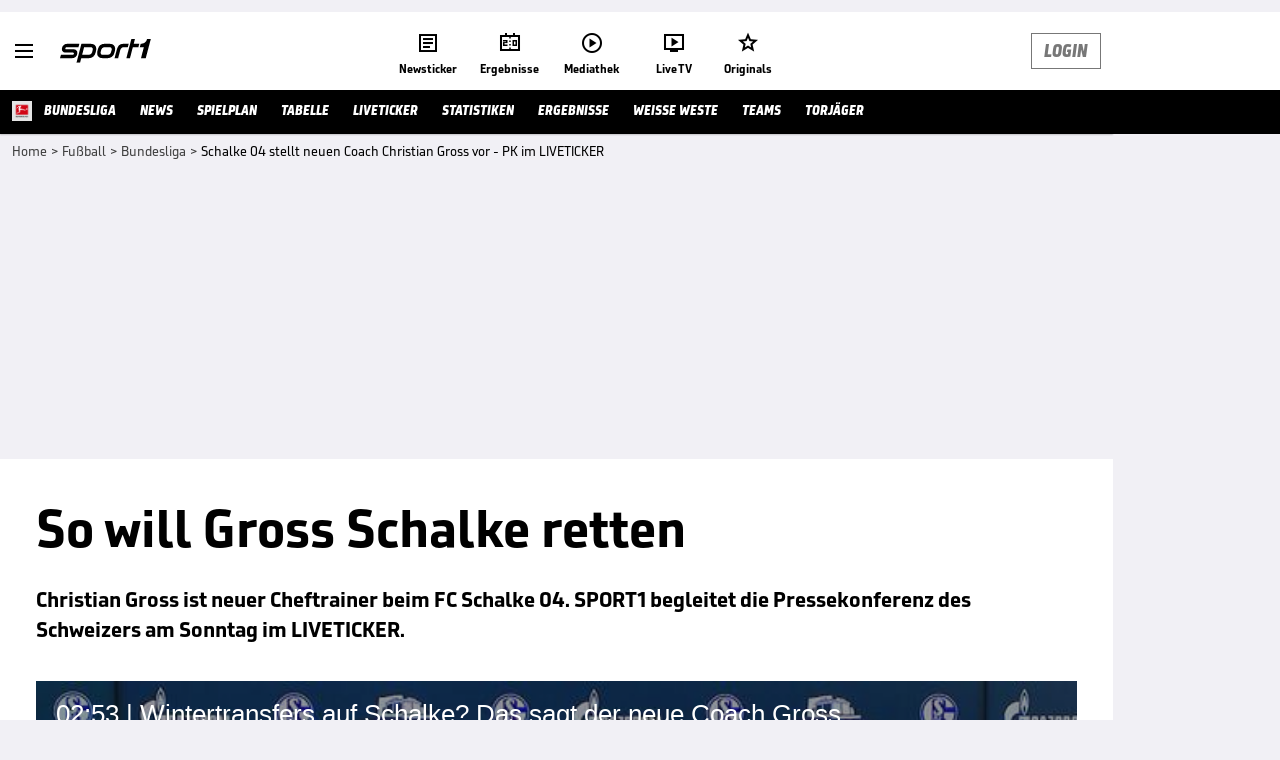

--- FILE ---
content_type: text/html; charset=utf-8
request_url: https://www.sport1.de/news/fussball/bundesliga/2020/12/schalke-04-stellt-neuen-coach-christian-gross-vor-pk-im-liveticker
body_size: 115084
content:
<!DOCTYPE html><html lang="de"><head><meta charSet="utf-8" data-next-head=""/><meta name="viewport" content="width=device-width, initial-scale=1.0, maximum-scale=1.0, user-scalable=no" data-next-head=""/><title data-next-head="">Schalke 04 stellt neuen Coach Christian Gross vor - PK im LIVETICKER</title><meta name="apple-itunes-app" content="app-id=300000385, app-argument=sport1://article/5686645" data-next-head=""/><meta property="al:ios:url" content="sport1://article/5686645" data-next-head=""/><meta property="al:android:url" content="sport1://article/5686645" data-next-head=""/><meta property="al:windows_universal:url" content="sport1://article/5686645" data-next-head=""/><link rel="preload" fetchPriority="high" href="https://reshape.sport1.de/c/v/4733FCD4-B420-46D3-AAA3-37D2FDFF9A62/468x263" as="image" data-next-head=""/><link rel="preload" as="script" href="https://consentv2.sport1.de/wrapperMessagingWithoutDetection.js"/><link rel="manifest" href="/manifest.json"/><link rel="preconnect" fetchPriority="high" href="https://reshape.sport1.de"/><link rel="dns-prefetch" fetchPriority="high" href="https://images.sport1.de"/><link rel="dns-prefetch" href="https://sentry.sport1dev.de"/><link rel="apple-touch-icon" href="https://www.sport1.de/favicon-192x192.png"/><link rel="preload" fetchPriority="high" href="https://content.jwplatform.com/libraries/nrRgdCot.js" as="script" type="text/javascript"/><link rel="canonical" href="https://www.sport1.de/news/fussball/bundesliga/2020/12/schalke-04-stellt-neuen-coach-christian-gross-vor-pk-im-liveticker"/><link rel="alternate" hrefLang="x-default" href="https://www.sport1.de/news/fussball/bundesliga/2020/12/schalke-04-stellt-neuen-coach-christian-gross-vor-pk-im-liveticker"/><link rel="alternate" hrefLang="de-DE" href="https://www.sport1.de/news/fussball/bundesliga/2020/12/schalke-04-stellt-neuen-coach-christian-gross-vor-pk-im-liveticker"/><link rel="alternate" hrefLang="de-CH" href="https://www.sport1.de/news/fussball/bundesliga/2020/12/schalke-04-stellt-neuen-coach-christian-gross-vor-pk-im-liveticker"/><link rel="alternate" hrefLang="de-AT" href="https://www.sport1.de/news/fussball/bundesliga/2020/12/schalke-04-stellt-neuen-coach-christian-gross-vor-pk-im-liveticker"/><meta name="robots" content="index, follow, max-image-preview:large"/><meta name="copyright" content="SPORT1"/><meta name="publisher" content="SPORT1"/><meta name="cXenseParse:xkr-tag_icon" content="https://reshape.sport1.de/api/v1/asset/9eab9d82-8feb-4979-a005-418116a6a743/preview/smart"/><meta name="cXenseParse:xkr-tag_category" content="Bundesliga"/><meta name="article:modified_time" content="2020-12-28T16:30:47.000Z"/><meta name="cXenseParse:xkr-article_with_top_video" content="true"/><meta name="cXenseParse:xkr-teaser_meta_title" content="Gross überrascht: Werde Schalke-Profis &quot;nicht übertrainieren&quot;"/><meta name="date" content="2020-12-27T17:30:00.000Z"/><meta property="og:title" content="Schalke 04 stellt neuen Coach Christian Gross vor - PK im LIVETICKER"/><meta name="cXenseParse:xkr-teaser_title" content="So will Gross Schalke retten"/><meta name="description" content="Christian Gross ist neuer Cheftrainer beim FC Schalke 04. SPORT1 begleitet die Pressekonferenz des Schweizers am Sonntag im LIVETICKER."/><meta property="og:description" content="Christian Gross ist neuer Cheftrainer beim FC Schalke 04. SPORT1 begleitet die Pressekonferenz des Schweizers am Sonntag im LIVETICKER."/><meta property="og:image" content="https://reshape.sport1.de/c/t/bb6bfe11-db78-4bf6-bca6-b29413f46f11/1200x630"/><meta name="thumbnail_image_url" content="https://reshape.sport1.de/c/t/bb6bfe11-db78-4bf6-bca6-b29413f46f11/1200x900"/><meta name="thumbnail" content="https://reshape.sport1.de/c/t/bb6bfe11-db78-4bf6-bca6-b29413f46f11/1200x900"/><meta property="og:type" content="article"/><meta property="og:url" content="https://www.sport1.de/news/fussball/bundesliga/2020/12/schalke-04-stellt-neuen-coach-christian-gross-vor-pk-im-liveticker"/><meta property="og:site_name" content="SPORT1"/><meta name="referrer" content="no-referrer-when-downgrade"/><link rel="preload" href="/_next/static/media/b3451159d25388a2.p.woff2" as="font" type="font/woff2" crossorigin="anonymous" data-next-font=""/><link rel="preload" href="/_next/static/css/9d7f6c4fc1d8f70f.css" as="style"/><link rel="preload" href="/_next/static/css/19a0447bd6f55ff0.css" as="style"/><link rel="preload" href="/_next/static/css/a212ea757d81bba9.css" as="style"/><script type="application/ld+json" data-next-head="">{"@context":"https://schema.org","@type":"BreadcrumbList","itemListElement":[{"@type":"ListItem","position":1,"name":"Home","item":"https://www.sport1.de/"},{"@type":"ListItem","position":2,"name":"Fußball","item":"https://www.sport1.de/channel/fussball"},{"@type":"ListItem","position":3,"name":"Bundesliga","item":"https://www.sport1.de/channel/fussball/bundesliga"},{"@type":"ListItem","position":4,"name":"Schalke 04 stellt neuen Coach Christian Gross vor - PK im LIVETICKER","item":"https://www.sport1.de/news/fussball/bundesliga/2020/12/schalke-04-stellt-neuen-coach-christian-gross-vor-pk-im-liveticker"}]}</script><script>window.dataLayer = window.dataLayer || []; window.dataLayer.push({event: "cmp_disclosure_only"});</script><script data-description="sourcepoint stub code">"use strict";function _typeof(t){return(_typeof="function"==typeof Symbol&&"symbol"==typeof Symbol.iterator?function(t){return typeof t}:function(t){return t&&"function"==typeof Symbol&&t.constructor===Symbol&&t!==Symbol.prototype?"symbol":typeof t})(t)}!function(){var t=function(){var t,e,o=[],n=window,r=n;for(;r;){try{if(r.frames.__tcfapiLocator){t=r;break}}catch(t){}if(r===n.top)break;r=r.parent}t||(!function t(){var e=n.document,o=!!n.frames.__tcfapiLocator;if(!o)if(e.body){var r=e.createElement("iframe");r.style.cssText="display:none",r.name="__tcfapiLocator",e.body.appendChild(r)}else setTimeout(t,5);return!o}(),n.__tcfapi=function(){for(var t=arguments.length,n=new Array(t),r=0;r<t;r++)n[r]=arguments[r];if(!n.length)return o;"setGdprApplies"===n[0]?n.length>3&&2===parseInt(n[1],10)&&"boolean"==typeof n[3]&&(e=n[3],"function"==typeof n[2]&&n[2]("set",!0)):"ping"===n[0]?"function"==typeof n[2]&&n[2]({gdprApplies:e,cmpLoaded:!1,cmpStatus:"stub"}):o.push(n)},n.addEventListener("message",(function(t){var e="string"==typeof t.data,o={};if(e)try{o=JSON.parse(t.data)}catch(t){}else o=t.data;var n="object"===_typeof(o)&&null!==o?o.__tcfapiCall:null;n&&window.__tcfapi(n.command,n.version,(function(o,r){var a={__tcfapiReturn:{returnValue:o,success:r,callId:n.callId}};t&&t.source&&t.source.postMessage&&t.source.postMessage(e?JSON.stringify(a):a,"*")}),n.parameter)}),!1))};"undefined"!=typeof module?module.exports=t:t()}();</script><script data-description="sourcepoint configuration">window._sp_ = {"config":{"accountId":1311,"baseEndpoint":"https://consentv2.sport1.de","propertyHref":"https://tv.sport1.de","propertyId":8089,"managerId":184904,"isSPA":true,"gdpr":{"targetingParams":{"acps":"false"}}}}</script><script async="" id="SourcePointCMPScript">!/bingbot|chrome-lighthouse|cxensebot|facebookexternalhit|facebot|google \(\+https:\/\/developers\.google.com\/\+\/web\/snippet\/\)|googlebot|mediapartners-google|msnbot|twitterbot|yahoocachesystem|ysearch/i.test(navigator.userAgent) && (window.Cypress == undefined) && document.write('<scr' + 'ipt async importance="high" src="https://consentv2.sport1.de/wrapperMessagingWithoutDetection.js"></scr' + 'ipt>')</script><script>(function(w,d,s,l,i){
                function checkCP() {
                    try {
                        if (document.cookie) {
                        var c = document.cookie.split('; ').find(function (c) { return c.indexOf('_cpauthhint=') === 0; });
                        if (c) {
                            var val = c.substring('_cpauthhint='.length);
                            if (val && val.indexOf('1') !== -1) {
                            return true;
                            }
                        }
                        }
                    } catch (e) {}
                    return false;
                    };
                if(checkCP()) {return;}
                w[l]=w[l]||[];
                w[l].push({'gtm.start':new Date().getTime(),event:'gtm.js'});var f=d.getElementsByTagName(s)[0],j=d.createElement(s),dl=l!='dataLayer'?'&l='+l:'';j.async=true;j.src='https://www.googletagmanager.com/gtm.js?id='+i+dl;f.parentNode.insertBefore(j,f);})(window,document,'script','dataLayer','GTM-PRGQ8J6G');</script><script>window.dataLayer = window.dataLayer || [];window.dataLayer.push({site_domain: location.hostname,site_environment: /stag/.test(location.hostname) ? 'staging' : (/local|review/.test(location.hostname) ? 'review' : 'prod'),site_deviceCategory: innerWidth <= 767 ? 'mobile' : 'desktop',...{"event":"site.info","site_language":"de","site_platform":"news"}});(function () {function setAndGetReferrerValues () {let referringPageType;try {referringPageType = sessionStorage.getItem('page_referring_page_type');} catch (e) {}/*** Possible referrers are sport1.de tv.sport1.de and location.hostname,* since all we need is for our referrer to coincide with the current hostname* (helpful for localhost, review, etc., that is, where we do not use the PROD environment)*/const possibleDocumentReferrers = ['www.sport1.de','tv.sport1.de',location.hostname];const shouldAddReferringValues = possibleDocumentReferrers.some((referrer) => document.referrer.includes(referrer));let referringPageInfo = {};if(referringPageType && shouldAddReferringValues){referringPageInfo = {'page_referring_page_type': referringPageType};}try{sessionStorage.setItem('page_referring_page_type',"artikel");} catch (e) {}return referringPageInfo}if (location.search.includes('b2h=true')) {history.replaceState({ b2h: true }, '', '/');window.dataLayer.push({...{"event":"page.info","page_type":"artikel","page_name":"/news/fussball/bundesliga/2020/12/schalke-04-stellt-neuen-coach-christian-gross-vor-pk-im-liveticker","page_content_id":"5686645","page_title":"Schalke 04 stellt neuen Coach Christian Gross vor - PK im LIVETICKER","page_slug":"/news/fussball/bundesliga/2020/12/schalke-04-stellt-neuen-coach-christian-gross-vor-pk-im-liveticker","page_language":"de","page_publishing_date":"2020-12-27","page_publishing_time":"17:30:00","page_updated_date":"2020-12-28","page_updated_time":"16:30:47","page_withvideo":"true","page_sports_tags":"Fußball","page_competition_tags":"Bundesliga","page_all_tags":"Fußball | Bundesliga","page_tag_label_ids":"T-3 | T-30 | L-T-opta_167","page_all_labels":"Schalke","page_ivw_code":"tx_fussball_bundesliga","page_article_type":"news_artikel","page_adLevel1":"fussball","page_adLevel2":"bundesliga","ad_unit2":"story","ad_unit3":"fussball","ad_unit4":"bundesliga","ad_team":"fc-schalke-04","teaser_title":"So will Gross Schalke retten","teaser_meta_title":"Gross überrascht: Werde Schalke-Profis \"nicht übertrainieren\"","page_ads_active":"true"},...setAndGetReferrerValues(),page_referring_widget: "zur-startseite"});} else {const itemId = "PAGE_REFERRING_WIDGET_ID";const pageReferringWidget = localStorage.getItem(itemId);localStorage.setItem(itemId, "");window.dataLayer.push({...{"event":"page.info","page_type":"artikel","page_name":"/news/fussball/bundesliga/2020/12/schalke-04-stellt-neuen-coach-christian-gross-vor-pk-im-liveticker","page_content_id":"5686645","page_title":"Schalke 04 stellt neuen Coach Christian Gross vor - PK im LIVETICKER","page_slug":"/news/fussball/bundesliga/2020/12/schalke-04-stellt-neuen-coach-christian-gross-vor-pk-im-liveticker","page_language":"de","page_publishing_date":"2020-12-27","page_publishing_time":"17:30:00","page_updated_date":"2020-12-28","page_updated_time":"16:30:47","page_withvideo":"true","page_sports_tags":"Fußball","page_competition_tags":"Bundesliga","page_all_tags":"Fußball | Bundesliga","page_tag_label_ids":"T-3 | T-30 | L-T-opta_167","page_all_labels":"Schalke","page_ivw_code":"tx_fussball_bundesliga","page_article_type":"news_artikel","page_adLevel1":"fussball","page_adLevel2":"bundesliga","ad_unit2":"story","ad_unit3":"fussball","ad_unit4":"bundesliga","ad_team":"fc-schalke-04","teaser_title":"So will Gross Schalke retten","teaser_meta_title":"Gross überrascht: Werde Schalke-Profis \"nicht übertrainieren\"","page_ads_active":"true"},...setAndGetReferrerValues(),page_referring_widget: pageReferringWidget});}/*** TODO: Ströer, check for better adblock detection* window.dataLayer.push({ event: 'ads.info', ad_blocker: MAGIC!!! });*/}());</script><script>/* 20131001 */ !function(we,Ne){try{function ze(e,d){return we[be("c2V0VGltZW91dA==")](e,d)}function ke(e){return parseInt(e.toString().split(".")[0],10)}we.zedajb01Flags={};var e=2147483648,d=1103515245,t=12345,a=function(){function h(e,d){var t,a=[],n=typeof e;if(d&&"object"==n)for(t in e)try{a.push(h(e[t],d-1))}catch(e){}return a.length?a:"string"==n?e:e+"\0"}var e="unknown";try{e=h(navigator,void 0).toString()}catch(e){}return function(e){for(var d=0,t=0;t<e.length;t++)d+=e.charCodeAt(t);return d}(h(window.screen,1).toString()+e)+100*(new Date).getMilliseconds()}();function Te(){return(a=(d*a+t)%e)/(e-1)}function Xe(){for(var e="",d=65;d<91;d++)e+=c(d);for(d=97;d<123;d++)e+=c(d);return e}function c(e){return(" !\"#$%&'()*+,-./0123456789:;<=>?@A"+("BCDEFGHIJKLMNOPQRSTUVWXYZ["+"\\\\"[0]+"]^_`a")+"bcdefghijklmnopqrstuvwxyz{|}~")[e-32]}function be(e){var d,t,a,n,h=Xe()+"0123456789+/=",s="",i=0;for(e=e.replace(/[^A-Za-z0-9\+\/\=]/g,"");i<e.length;)d=h.indexOf(e[i++]),t=h.indexOf(e[i++]),a=h.indexOf(e[i++]),n=h.indexOf(e[i++]),s+=c(d<<2|t>>4),64!=a&&(s+=c((15&t)<<4|a>>2)),64!=n&&(s+=c((3&a)<<6|n));return s}function Ee(){try{return navigator.userAgent||navigator.vendor||window.opera}catch(e){return"unknown"}}function Se(d,t,a,n){n=n||!1;try{d.addEventListener(t,a,n),we.zedajClne.push([d,t,a,n])}catch(e){d.attachEvent&&(d.attachEvent("on"+t,a),we.zedajClne.push([d,t,a,n]))}}function f(e,d,t){var a,n;e&&d&&t&&((a=we.zedajd5054&&we.zedajd5054.a&&we.zedajd5054.a[e])&&(n=a&&(a.querySelector("iframe")||a.querySelector("img"))||null,Se(we,"scroll",function(e){t(a,n,Ce(d))||(a.removeAttribute("style"),n&&n.removeAttribute("style"))},!1),t(a,n,Ce(d))))}function n(e){if(!e)return"";for(var d=be("ISIjJCUmJygpKissLS4vOjs8PT4/QFtcXV5ge3x9"),t="",a=0;a<e.length;a++)t+=-1<d.indexOf(e[a])?be("XA==")+e[a]:e[a];return t}var h=0,s=[];function ye(e){s[e]=!1}function He(e,d){var t,a=h++,n=(we.zedajClni&&we.zedajClni.push(a),s[a]=!0,function(){e.call(null),s[a]&&ze(n,t)});return ze(n,t=d),a}function v(e){var d,t,e=e.dark?(t="",(d=e).pm?t=d.ab?d.nlf?je("kwwsv=22uhvkdsh1vsruw41gh2f2h2h:g7ihg30gg;40gi660g6860"+we.zedajcd3Rnd+"2<:<{774",-3):je("kwwsv=22uhvkdsh1vsruw41gh2f2k2f8<<f7g909;4:0;;4g0445i0"+we.zedajcd3Rnd+"2<:<{774",-3):d.nlf?je("kwwsv=22uhvkdsh1vsruw41gh2f2o2hf8769f30847e049;e0<94h0"+we.zedajcd3Rnd+"2:84{8<<",-3):je("kwwsv=22uhvkdsh1vsruw41gh2f2f25:f93f9i045f3077he079940"+we.zedajcd3Rnd+"2534{47<",-3):d.ab?t=d.mobile?d.aab?d.nlf?je("kwwsv=22uhvkdsh1vsruw41gh2f2k29i6465h80<99h0<:hh0egf:0"+we.zedajcd3Rnd+"26:7{634",-3):je("kwwsv=22uhvkdsh1vsruw41gh2f2h2i7:844;g097<90<6ig04;<90"+we.zedajcd3Rnd+"2534{47<",-3):d.nlf?je("kwwsv=22uhvkdsh1vsruw41gh2f2y295i<::i408ge30h<i:0h85e0"+we.zedajcd3Rnd+"26:9{5<<",-3):je("kwwsv=22uhvkdsh1vsruw41gh2f2|299;hg73h0iee305<i:0i;8i0"+we.zedajcd3Rnd+"24<<{484",-3):d.crt?d.aab?je("kwwsv=22uhvkdsh1vsruw41gh2f2z2f35ee5hf04<ff0<ef6083960"+we.zedajcd3Rnd+"2:84{8<<",-3):je("kwwsv=22uhvkdsh1vsruw41gh2f2i2i974f3940555605:79084470"+we.zedajcd3Rnd+"2534{47<",-3):d.aab?d.nlf?je("kwwsv=22uhvkdsh1vsruw41gh2f2p2ff665g760hg8;09<740gff40"+we.zedajcd3Rnd+"26:9{5<<",-3):je("kwwsv=22uhvkdsh1vsruw41gh2f2t2h64<h5e5087i90h4e:095gi0"+we.zedajcd3Rnd+"24534{9:8",-3):d.nlf?je("kwwsv=22uhvkdsh1vsruw41gh2f2i2;597<<h306fe:04eeg0i89h0"+we.zedajcd3Rnd+"24<<{484",-3):je("kwwsv=22uhvkdsh1vsruw41gh2f2t2i76ih;870e55904iig0437f0"+we.zedajcd3Rnd+"26:7{634",-3):d.nlf?t=je("kwwsv=22uhvkdsh1vsruw41gh2f2m25g38;gie07e7;0f6ie086hi0"+we.zedajcd3Rnd+"2:7<{934",-3):d.ncna&&(t=je("kwwsv=22uhvkdsh1vsruw41gh2f2p2:48996g:098e<0<9;707<h40"+we.zedajcd3Rnd+"26:9{5<<",-3)),t):(d="",(t=e).pm?d=t.ab?t.nlf?je("kwwsv=22uhvkdsh1vsruw41gh2f2v2i:i8;eg606ee709h930g97<0"+we.zedajcd3Rnd+"24533{9:9",-3):je("kwwsv=22uhvkdsh1vsruw41gh2f2k2hi<8e67h0;hi9059e<0hg6:0"+we.zedajcd3Rnd+"24534{9:8",-3):t.nlf?je("kwwsv=22uhvkdsh1vsruw41gh2f2n2;95f93;i06f79049f<046i<0"+we.zedajcd3Rnd+"26:9{5<<",-3):je("kwwsv=22uhvkdsh1vsruw41gh2f2s2;397ei4;0gh8404gii0e47;0"+we.zedajcd3Rnd+"2:7<{934",-3):t.ab?d=t.mobile?t.aab?t.nlf?je("kwwsv=22uhvkdsh1vsruw41gh2f2q2845g<3h;047::04i4f0gf6<0"+we.zedajcd3Rnd+"2<:<{774",-3):je("kwwsv=22uhvkdsh1vsruw41gh2f2f2:9ih<8h30439304f7305g;70"+we.zedajcd3Rnd+"26:9{5<<",-3):t.nlf?je("kwwsv=22uhvkdsh1vsruw41gh2f2i28i88h6g70h3h30i6760hf;<0"+we.zedajcd3Rnd+"24<<{484",-3):je("kwwsv=22uhvkdsh1vsruw41gh2f2q2f6::;35g0:fie0i5:70;i6h0"+we.zedajcd3Rnd+"2534{47<",-3):t.crt?t.aab?je("kwwsv=22uhvkdsh1vsruw41gh2f2i25ei:i7;h0efi409e66046570"+we.zedajcd3Rnd+"2534{47<",-3):je("kwwsv=22uhvkdsh1vsruw41gh2f2v2433:ihff0;fi70f9;5075<70"+we.zedajcd3Rnd+"24<<{484",-3):t.aab?t.nlf?je("kwwsv=22uhvkdsh1vsruw41gh2f2e2f;g:eh<;06;37093g<0;igh0"+we.zedajcd3Rnd+"26:9{5<<",-3):je("kwwsv=22uhvkdsh1vsruw41gh2f2x2h48;:4gh0g;e<07i43069:50"+we.zedajcd3Rnd+"24534{9:8",-3):t.nlf?je("kwwsv=22uhvkdsh1vsruw41gh2f2w28fg<69e;0<:g90;7:h0hg;h0"+we.zedajcd3Rnd+"2:84{8<<",-3):je("kwwsv=22uhvkdsh1vsruw41gh2f2x24:98:88g0:eeg0e9:60gi5<0"+we.zedajcd3Rnd+"2:7<{934",-3):t.nlf?d=je("kwwsv=22uhvkdsh1vsruw41gh2f2w2<hfh;58904;3;0hgf<0h7:70"+we.zedajcd3Rnd+"2:84{8<<",-3):t.ncna&&(d=je("kwwsv=22uhvkdsh1vsruw41gh2f2w2f;g<43gf06h3g0;<430he<60"+we.zedajcd3Rnd+"26:7{634",-3)),d);return e}function u(){return we.location.hostname}function je(e,d){for(var t="",a=0;a<e.length;a++)t+=c(e.charCodeAt(a)+d);return t}function We(e,d){var t=ad(e);if(!t)return t;if(""!=d)for(var a=0;a<d.length;a++){var n=d[a];"^"==n&&(t=t.parentNode),"<"==n&&(t=t.previousElementSibling),">"==n&&(t=t.nextElementSibling),"y"==n&&(t=t.firstChild)}return t}function i(e,d){var t=0,a=0,d=function(e){for(var d=0,t=0;e;)d+=e.offsetLeft+e.clientLeft,t+=e.offsetTop+e.clientTop,e=e.offsetParent;return{x:d,y:t}}(d);return(e.pageX||e.pageY)&&(t=e.pageX,a=e.pageY),(e.clientX||e.clientY)&&(t=e.clientX+document.body.scrollLeft+document.documentElement.scrollLeft,a=e.clientY+document.body.scrollTop+document.documentElement.scrollTop),{x:t-=d.x,y:a-=d.y}}function Me(e,d){return d[be("Z2V0Qm91bmRpbmdDbGllbnRSZWN0")]?(t=e,a=Ce(a=d),{x:t.clientX-a.left,y:t.clientY-a.top}):i(e,d);var t,a}function Ge(e,d){e.addEventListener?Se(e,"click",d,!0):e.attachEvent&&e.attachEvent("onclick",function(){return d.call(e,window.event)})}function De(e,d,t){function a(){return!!d()&&(t(),!0)}var n;a()||(n=He(function(){a()&&ye(n)},250),a())}function r(){we.zedajb01Flags.trub||(we.zedajb01Flags.trub=!0,Fe(je("kwwsv=22uhvkdsh1vsruw41gh2f2|2gf:f64ee096970ih9g0<g4:0"+we.zedajcd3Rnd+"2<;4{76<",-3),null,null),"function"==typeof KBAVVTrUbDet&&KBAVVTrUbDet())}function l(){var v=0,R=He(function(){if("function"==typeof __tcfapi&&(__tcfapi("addEventListener",2,function(e,d){!d||e.eventStatus&&"tcloaded"!==e.eventStatus&&"useractioncomplete"!==e.eventStatus||(we.zedajb01Flags.tcf=e)}),1)){if(ye(R),we.zedajaf9sdl&&!we.zedaj908Injct){we.zedaj908Injct=!0,we.zedaja16Pc={},we.zedajbc1Oc=[],we.zedaj3d2Am={},we.zedaj810Av={},we.zedaj9f2Aw={},we.zedajb62Rqr={},we.zedaj041Rqq=[],we.zedaj810Avt={},we.zedajc17Ev={};if(we.zedajb01Flags.zedajnpm=!1,we.zedajb01Flags.npm=!1,hd(nd("[class*=s1-ad-banner]"),function(e,d){d.className+=" bobj"+e}),hd(nd("[class*=s1-ad-topmobile]:not(.s1-ad-topmobile1):not(.s1-ad-topmobile), #betsense"),function(e,d){d.className+=" mrobj"+e}),we.zedajb01Flags.tcf&&we.zedajb01Flags.tcf.purpose.consents[10]&&we.zedajb01Flags.tcf.vendor.consents[539]&&(!we.zedajb01Flags.tcf.publisher.restrictions[10]||1!==we.zedajb01Flags.tcf.publisher.restrictions[10][539])){if(zedajb01Flags.pt525ls){var e=zedajb01Flags.baccbit,l=zedajb01Flags.mbe85el||10,r=zedajb01Flags.ig3d0BP||{},o=function(){var h=me("style"),s=!(h.type="text/css"),i=me("style"),c=!(i.type="text/css");return function(e,d){if(d)if("b"!==e||s)"r"===e&&(c?(n=(a=i).sheet).insertRule(d,0):(c=!0,Ke(i,d),Ue(Ne.body,i)));else{if(s=!0,r)for(var t=0;t<r.length;t++)d=d.replace(new RegExp("([;{])"+r[t]+": [^;]+;","g"),"$1");var a="[^:;{",n="!important;";d=d.replace(new RegExp(a+"}]+: [^;]+\\s"+n,"g"),""),Ke(h,d),Ne.head.insertBefore(h,Ne.head.firstChild)}}}();if(e){if(e.length>l){for(var d=0,f=[0],t=[e[0]],a=1;a<l;a++){for(;-1<f.indexOf(d);)d=ke(Te()*e.length);f.push(d),t[a]=e[d]}e=t,zedajb01Flags.baccbit=t}for(var u={},n=0;n<e.length;n++){var h,s,i="string"==typeof e[n]?ad(e[n]):e[n];i&&i instanceof Node&&((h={element:i,co175so:{},rc6bacls:rd(7),code5tx:""}).code5tx+="."+h.rc6bacls+"{",r&&-1!==r.indexOf("position")||(s=F(i,"position"),h.co175so.position=s,h.code5tx+="position:"+s+";"),r&&-1!==r.indexOf("left")||(s=F(i,"left"),h.co175so.left=s,h.code5tx+="left:"+s+";"),r&&-1!==r.indexOf("top")||(s=F(i,"top"),h.co175so.top=s,h.code5tx+="top:"+s+";"),r&&-1!==r.indexOf("right")||(s=F(i,"right"),h.co175so.right=s,h.code5tx+="right:"+s+";"),r&&-1!==r.indexOf("bottom")||(s=F(i,"bottom"),h.co175so.bottom=s,h.code5tx+="bottom:"+s+";"),r&&-1!==r.indexOf("cursor")||(s=F(i,"cursor"),h.co175so.cursor=s,h.code5tx+="cursor:"+s+";"),r&&-1!==r.indexOf("z-index")||(s=F(i,"z-index"),h.co175so["z-index"]=s,h.code5tx+="z-index:"+s+";"),r&&-1!==r.indexOf("width")||(s=F(i,"width"),h.co175so.width=s,h.code5tx+="width:"+s+";"),r&&-1!==r.indexOf("height")||(s=F(i,"height"),h.co175so.height=s,h.code5tx+="height:"+s+";"),r&&-1!==r.indexOf("max-width")||(s=F(i,"max-width"),h.co175so["max-width"]=s,h.code5tx+="max-width:"+s+";"),r&&-1!==r.indexOf("margin")||(s=F(i,"margin"),h.co175so.margin=s,h.code5tx+="margin:"+s+";"),r&&-1!==r.indexOf("content")||(s=F(i,"content"),h.co175so.content=s,h.code5tx+="content:"+s+";"),r&&-1!==r.indexOf("background")||(s=F(i,"background"),h.co175so.background=s,h.code5tx+="background:"+s+";"),r&&-1!==r.indexOf("color")||(s=F(i,"color"),h.co175so.color=s,h.code5tx+="color:"+s+";"),r&&-1!==r.indexOf("font-size")||(s=F(i,"font-size"),h.co175so["font-size"]=s,h.code5tx+="font-size:"+s+";"),r&&-1!==r.indexOf("font-weight")||(s=F(i,"font-weight"),h.co175so["font-weight"]=s,h.code5tx+="font-weight:"+s+";"),r&&-1!==r.indexOf("font-family")||(s=F(i,"font-family"),h.co175so["font-family"]=s,h.code5tx+="font-family:"+s+";"),r&&-1!==r.indexOf("text-align")||(s=F(i,"text-align"),h.co175so["text-align"]=s,h.code5tx+="text-align:"+s+";"),r&&-1!==r.indexOf("padding")||(s=F(i,"padding"),h.co175so.padding=s,h.code5tx+="padding:"+s+";"),r&&-1!==r.indexOf("box-sizing")||(s=F(i,"box-sizing"),h.co175so["box-sizing"]=s,h.code5tx+="box-sizing:"+s+";"),r&&-1!==r.indexOf("pointer-events")||(s=F(i,"pointer-events"),h.co175so["pointer-events"]=s,h.code5tx+="pointer-events:"+s+";"),r&&-1!==r.indexOf("line-height")||(s=F(i,"line-height"),h.co175so["line-height"]=s,h.code5tx+="line-height:"+s+";"),r&&-1!==r.indexOf("display")||(s=F(i,"display"),h.co175so.display=s,h.code5tx+="display:"+s+";"),r&&-1!==r.indexOf("transition")||(s=F(i,"transition"),h.co175so.transition=s,h.code5tx+="transition:"+s+";"),r&&-1!==r.indexOf("border-top")||(s=F(i,"border-top"),h.co175so["border-top"]=s,h.code5tx+="border-top:"+s+";"),r&&-1!==r.indexOf("box-shadow")||(s=F(i,"box-shadow"),h.co175so["box-shadow"]=s,h.code5tx+="box-shadow:"+s+";"),r&&-1!==r.indexOf("margin-left")||(s=F(i,"margin-left"),h.co175so["margin-left"]=s,h.code5tx+="margin-left:"+s+";"),r&&-1!==r.indexOf("background-color")||(s=F(i,"background-color"),h.co175so["background-color"]=s,h.code5tx+="background-color:"+s+";"),r&&-1!==r.indexOf("opacity")||(s=F(i,"opacity"),h.co175so.opacity=s,h.code5tx+="opacity:"+s+";"),r&&-1!==r.indexOf("visibility")||(s=F(i,"visibility"),h.co175so.visibility=s,h.code5tx+="visibility:"+s+";"),r&&-1!==r.indexOf("background-size")||(s=F(i,"background-size"),h.co175so["background-size"]=s,h.code5tx+="background-size:"+s+";"),r&&-1!==r.indexOf("background-position")||(s=F(i,"background-position"),h.co175so["background-position"]=s,h.code5tx+="background-position:"+s+";"),r&&-1!==r.indexOf("background-repeat")||(s=F(i,"background-repeat"),h.co175so["background-repeat"]=s,h.code5tx+="background-repeat:"+s+";"),r&&-1!==r.indexOf("border")||(s=F(i,"border"),h.co175so.border=s,h.code5tx+="border:"+s+";"),r&&-1!==r.indexOf("border-radius")||(s=F(i,"border-radius"),h.co175so["border-radius"]=s,h.code5tx+="border-radius:"+s+";"),r&&-1!==r.indexOf("url(data")||(s=F(i,"url(data"),h.co175so["url(data"]=s,h.code5tx+="url(data:"+s+";"),r&&-1!==r.indexOf("text-decoration")||(s=F(i,"text-decoration"),h.co175so["text-decoration"]=s,h.code5tx+="text-decoration:"+s+";"),r&&-1!==r.indexOf("margin-right")||(s=F(i,"margin-right"),h.co175so["margin-right"]=s,h.code5tx+="margin-right:"+s+";"),r&&-1!==r.indexOf("rotate")||(s=F(i,"rotate"),h.co175so.rotate=s,h.code5tx+="rotate:"+s+";"),r&&-1!==r.indexOf("margin-bottom")||(s=F(i,"margin-bottom"),h.co175so["margin-bottom"]=s,h.code5tx+="margin-bottom:"+s+";"),r&&-1!==r.indexOf("flex-direction")||(s=F(i,"flex-direction"),h.co175so["flex-direction"]=s,h.code5tx+="flex-direction:"+s+";"),r&&-1!==r.indexOf("flex")||(s=F(i,"flex"),h.co175so.flex=s,h.code5tx+="flex:"+s+";"),r&&-1!==r.indexOf("border-width")||(s=F(i,"border-width"),h.co175so["border-width"]=s,h.code5tx+="border-width:"+s+";"),r&&-1!==r.indexOf("border-style")||(s=F(i,"border-style"),h.co175so["border-style"]=s,h.code5tx+="border-style:"+s+";"),r&&-1!==r.indexOf("filter")||(s=F(i,"filter"),h.co175so.filter=s,h.code5tx+="filter:"+s+";"),r&&-1!==r.indexOf("direction")||(s=F(i,"direction"),h.co175so.direction=s,h.code5tx+="direction:"+s+";"),h.code5tx+="} ",u[e[n]]=h,o("b",""+be(je(be("[base64]"),-3))),o("r",h.code5tx),i.className+=" "+h.rc6bacls,i.className+=" lcfmntpfpm",i.className+=" yrpkotqaac",i.className+=" nsfdxcgim",i.className+=" bmmqlbmy",i.className+=" zwxxjt",i.className+=" qngogxk",i.className+=" bexlkpqfhr",i.className+=" gunjcip")}}}var c=me("style");c.type="text/css",Ke(c,""+be(je(be("[base64]"),-3))),Ue(O,c),we.zedajCln.push(c),setTimeout(g.bind(null,[]),0)}else{var V=!1;__tcfapi("addEventListener",2,function(e,d){V||!d||e.eventStatus&&"tcloaded"!==e.eventStatus&&"useractioncomplete"!==e.eventStatus||(we.zedajb01Flags.tcf=e,!we.zedajb01Flags.tcf.purpose.consents[10]||!we.zedajb01Flags.tcf.vendor.consents[539]||we.zedajb01Flags.tcf.publisher.restrictions[10]&&1===we.zedajb01Flags.tcf.publisher.restrictions[10][539]||(V=!0,m()))}),M=!1}}}else 40<++v&&ye(R)},500)}function g(e){var a,n,d=[];function l(e){var t=me("div"),e=(n[""+be(je(be("VzZZM1xxTWtkWjd3V1o8bGRae29PWVFRVFlNWFVuWUlVRjRMXVpJbmVKb3hdVEBA"),-3))]=t,n[""+be(je(be("UFdYNVFHREA="),-3))]=t,dd(a[""+be(je(be("VzZZM1xxTWtkWjd3V1o8bGRae29PWVFRVFlNWFVuWUlVRjRMXVpJbmVKb3hdVEBA"),-3))]=t,"DtoErGTr"),Ue(e,t),we.zedajd5054.w[15640]=t,me("div"));Ke(e,""+be(je(be("[base64]"),-3))),hd(e.childNodes,function(e,d){Ie(t,d),we.zedajCln.push(d)});Be([{function:function(e,d){var t=ad("#sftblg");t&&we.zedajb01Flags&&"boolean"==typeof we.zedajb01Flags.isDarkMode&&t&&we.zedajb01Flags.isDarkMode&&t.classList.add("drlogo")}}],t,15640),we.zedajCln.push(t)}function o(e){var d=me("div");n[""+be(je(be("VzZZM1xxTWtkWjd3V1o8bGRae29PWVFRVFlNWFVuWUlVRjRbZnBJemZKWXw="),-3))]=d,n[""+be(je(be("UFdYNVFHSEA="),-3))]=d,dd(a[""+be(je(be("VzZZM1xxTWtkWjd3V1o8bGRae29PWVFRVFlNWFVuWUlVRjRbZnBJemZKWXw="),-3))]=d,"nghMub"),Ie(e,d),we.zedajd5054.w[15641]=d,we.zedajCln.push(d)}function f(e){var d=me("div");n[""+be(je(be("VzZZM1xxTWtkWjd3WDM0RVhvVUpVWFlIT1lnfFxbRXpdW0xA"),-3))]=d,n[""+be(je(be("UFdYfFBHXEA="),-3))]=d,ed(a[""+be(je(be("VzZZM1xxTWtkWjd3WDM0RVhvVUpVWFlIT1lnfFxbRXpdW0xA"),-3))]=d,"PnZajmh "),Ie(e,d),we.zedajd5054.w[15206]=d,we.zedajCln.push(d)}function u(e){var d=me("div");n[""+be(je(be("WTVJdmVLRWtmSll8T1lnfFxbRXpdW0xA"),-3))]=d,n[""+be(je(be("UFdUN1BXZkA="),-3))]=d,ed(a[""+be(je(be("WTVJdmVLRWtmSll8T1lnfFxbRXpdW0xA"),-3))]=d,"ngZefTz "),Ie(e,d);Be([{function:function(e,d){var t=e.parentElement;t&&-1<t.className.indexOf("s1-ad-container")&&(id(t,"beforeBegin",e),t=e.parentElement),t&&t.parentElement&&Le(t.parentElement,"margin-bottom","0","")}}],we.zedajd5054.w[14817]=d,14817),we.zedajCln.push(d)}function V(e){var t=me("div"),e=(n[""+be(je(be("VzZZM1xxTWtkWjd3V1o8bGRae29PWVFRVFlNWFVuWUlVRjRXZUo8M2Z6QEA="),-3))]=t,n[""+be(je(be("UFdYNVFHTEA="),-3))]=t,ed(a[""+be(je(be("VzZZM1xxTWtkWjd3V1o8bGRae29PWVFRVFlNWFVuWUlVRjRXZUo8M2Z6QEA="),-3))]=t,"LDPtbtUZ "),Ue(e,t),we.zedajd5054.w[15642]=t,me("div"));Ke(e,""+be(je(be("[base64]"),-3))),hd(e.childNodes,function(e,d){Ie(t,d),we.zedajCln.push(d)}),we.zedajCln.push(t)}function v(e){var t=me("div"),e=(n[""+be(je(be("VzZZM1xxTWtkWjd3WDM0RVhvVUpVWFlIT1hrb1xaVXZkWjhv"),-3))]=t,n[""+be(je(be("UFdYfFBHZkA="),-3))]=t,dd(a[""+be(je(be("VzZZM1xxTWtkWjd3WDM0RVhvVUpVWFlIT1hrb1xaVXZkWjhv"),-3))]=t,"jxihqnd"),e.firstChild?Ie(e.firstChild,t):Ue(e,t),we.zedajd5054.w[15207]=t,me("div"));Ke(e,""+be(je(be("[base64]"),-3))),hd(e.childNodes,function(e,d){Ie(t,d),we.zedajCln.push(d)});Be([{function:function(e,d){var t=He(function(){var e=ad("[data-nsf='d']"),d=ad(".sf_hl");e&&d&&(ye(t),Ue(d,e),Le(e,"display","block","important"))},250),a=ad("#sftblg");a&&(-1<location.pathname.indexOf("/tv-video/video")&&Le(a,"font-size","40px"),we.zedajb01Flags&&"boolean"==typeof we.zedajb01Flags.isDarkMode&&a&&we.zedajb01Flags.isDarkMode&&a.classList.add("drlogo"))}}],t,15207),we.zedajCln.push(t)}function R(e){var d=me("div");n[""+be(je(be("VzZZM1xxTWtkWjd3WDM0RVhvVUpVWFlIT1lRdmU2VX0="),-3))]=d,n[""+be(je(be("UFdYfFBHakA="),-3))]=d,ed(a[""+be(je(be("VzZZM1xxTWtkWjd3WDM0RVhvVUpVWFlIT1lRdmU2VX0="),-3))]=d,"SomprlcSb "),Ue(e,d);Be([{function:function(e,d){function t(){return ad(".outbrain-widget-wrapper [data-widget-id='AR_1'], .outbrain-widget-wrapper [data-widget-id='AR_2'], .outbrain-widget-wrapper [data-widget-id='AR_3'], .outbrain-widget-wrapper [data-widget-id='AR_4']")}we.zedajb01Flags.htobsp=function(){var e;ad("#htobsp")||(dd(e=me("style"),"htobsp"),Ke(e,".ob-cards > *.OUTBRAIN:not([data-widget-id='FMS_CO_1']) { display: none !important; }"),Ue(Ne.head,e))};var a,n=t(),h=ad(".OB-REACT-WRAPPER"),s="AR_1"===n.dataset.widgetId?[1,2,1,2,1,1]:[1,1,1,1,3],i="AR_1"===n.dataset.widgetId?"sfs":"sfl";hd(s,function(e,d){for(var t,a=0;a<d;a++){var n=i+(e+1)+"_"+(a+1);ad("."+n)||(n=n,t=void 0,(t=me("div")).className=n,Ue(h,t))}}),we.zedajd505tc.pm?ad(".sf_hl")||n.insertAdjacentHTML("afterBegin",'<div class="sf_hl"></div>'):a=He(function(){var e=t();e||ye(a),hd(e.querySelectorAll(".ob-cards > *.OUTBRAIN[data-widget-id='FMS_CO_1']"),function(e,d){for(var t=0;t<s[e];t++){var a=ad("."+i+(e+1)+"_"+(t+1)+":not(.loc)");a&&(id(d,"beforeBegin",a),a.classList.add("loc"))}})},250)}}],we.zedajd5054.w[15208]=d,15208),we.zedajCln.push(d)}function g(e){var d=me("div");n[""+be(je(be("VzZZM1xxTWtkWjd3WDM0RVhvVUpVWFlIT1lRdmU2VX1PWDw0Zm9nc11KZ29nREBA"),-3))]=d,n[""+be(je(be("UFdYfFFHVEA="),-3))]=d,dd(a[""+be(je(be("VzZZM1xxTWtkWjd3WDM0RVhvVUpVWFlIT1lRdmU2VX1PWDw0Zm9nc11KZ29nREBA"),-3))]=d,"LGcboIOuFa"),ed(d,"iDMvcwU "),Ue(e,d);Be([{function:function(e,d){var h=ad('.outbrain-widget-wrapper[data-testid$="AR_1"], .outbrain-widget-wrapper[data-testid$="AR_3"], .outbrain-widget-wrapper[data-testid$="AR_2"], .outbrain-widget-wrapper[data-testid$="AR_4"]');function s(e){var d=me("div");return d.className=e,d}we.zedajb01Flags.htobsp=function(){var e=h.querySelector(".OB-REACT-WRAPPER"),e=(e&&Le(e,"display","none","important"),ad(".sf_hl"));e&&Le(e,"display","block","")};var t=-1<h.dataset.testid.indexOf("AR_1")?[1,2,1,2,1,1]:[1,1,1,1,3],i=-1<h.dataset.testid.indexOf("AR_1")?"sfs":"sfl",c=0;hd(t,function(e,d){for(var t=0;t<d;t++){var a=i+(e+1)+"_"+(t+1);ad("."+a)||(a=s(a),Ue(h,a))}var n="reco_"+i+"_"+(c+1);ad("."+n)||(n=s(n),Ue(h,n)),c++}),ad(".sf_hl")||h.insertAdjacentHTML("afterBegin",'<div class="sf_hl" style="display: none;"></div>')}}],we.zedajd5054.w[15244]=d,15244),we.zedajCln.push(d)}a=e,n=d,De(0,function(){var e=!0,d=We(""+be(je(be("TDZRcFs1a3ZbNTR5XGpAQA=="),-3)),"");return e=(e=e&&d)&&e.getBoundingClientRect().top-we.innerHeight<=1400},function(){var e,d;e=l,!we.zedaj5b1Mobile||(d=We(""+be(je(be("TDZRcFs1a3ZbNTR5XGpAQA=="),-3)),""))&&e(d)}),De(0,function(){return We(""+be(je(be("T3A8NGdKTXxcWm94T1tnc11KZ29nRjQ2ZnBJemZKWXw="),-3)),"")},function(){var e,d;e=o,"/"===location.pathname||!we.zedaj5b1Mobile||ad("[class*=layout][class*=main-content]")||(d=We(""+be(je(be("T3A8NGdKTXxcWm94T1tnc11KZ29nRjQ2ZnBJemZKWXw="),-3)),""))&&e(d)}),De(0,function(){return We(""+be(je(be("[base64]"),-3)),"")},function(){var e,d;e=f,we.zedaj5b1Mobile||ad("[class*=layout][class*=main-content]")||(d=We(""+be(je(be("[base64]"),-3)),""))&&e(d)}),De(0,function(){return We(""+be(je(be("T3BNeVxwcnpPRkVlXDV7a2Y2UHRTWntraFo8NGdGNGdaNVF2XFtRfU5tM3dccDxuaFkzalNsRW5kW1xA"),-3)),"")},function(){var e,d;e=u,-1===location.pathname.indexOf("tv-video")&&1120<=(we.innerWidth||Ne.documentElement.clientWidth||Ne.body.clientWidth)&&((d=We(""+be(je(be("T3BNeVxwcnpPRkVlXDV7a2Y2UHRTWntraFo8NGdGNGdaNVF2XFtRfU5tM3dccDxuaFkzalNsRW5kW1xA"),-3)),""))&&e(d))}),De(0,function(){return n[""+be(je(be("UFdYNVFHSEA="),-3))]},function(){var e,d;e=V,!we.zedaj5b1Mobile||(d=n[""+be(je(be("UFdYNVFHSEA="),-3))])&&e(d)}),De(0,function(){return n[""+be(je(be("UFdYfFBHXEA="),-3))]},function(){var e,d;e=v,we.zedaj5b1Mobile||(d=n[""+be(je(be("UFdYfFBHXEA="),-3))])&&e(d)}),De(0,function(){var e=!0,e=n[""+be(je(be("UFdYfFBHXEA="),-3))],d=We(""+be(je(be("[base64]"),-3)),""),d=(e=e&&d,We(""+be(je(be("T248Rk9ZTUlUWFFYT1lnVlRZRVRVWUxA"),-3)),""));return e=e&&d},function(){var e,d;e=R,!(-1<location.search.indexOf("theirwidget")||-1<location.hash.indexOf("theirwidget"))||(d=n[""+be(je(be("UFdYfFBHXEA="),-3))])&&e(d)}),De(0,function(){var e=!0,e=n[""+be(je(be("UFdYfFBHXEA="),-3))],d=We(""+be(je(be("T248Rk9ZTUlUWFFYT1lnVlRZRVRVWUxA"),-3)),""),d=(e=e&&d,We(""+be(je(be("[base64]"),-3)),""));return e=e&&d},function(){var e,d;e=g,-1!==location.search.indexOf("theirwidget")||-1!==location.hash.indexOf("theirwidget")||(d=n[""+be(je(be("UFdYfFBHXEA="),-3))])&&e(d)});var c=e,e=d,d=(-1<location.search.indexOf("test=true")||location.hash.indexOf("test=true"),we.zedajf74Ptl=17,we.zedaj354Pl=0,!1),t=function(n,h,s,i){we.zedajd5054.ep.add(14820),s||((new Date).getTime(),Fe(je("kwwsv=22uhvkdsh1vsruw41gh2f2k2;6h5:<h;0<8<<048;<0ggii0"+we.zedajcd3Rnd+"24<<{484",-3),function(){var e,d,t,a;s||(s=!0,(e=this).height<2?Ze(14820,h,!1):i==we.zedajcd3Rnd&&(d=n,t=me("div"),td(c[""+be(je(be("VG5JR1Z6QEA="),-3))]=t,Je()),ed(t,"DttXXehhUo "),a=e,we.zedaj3d2Am[14820]&&(Pe(we.zedaj3d2Am[14820]),we.zedaj3d2Am[14820]=!1),Ge(a,function(e,d){if(!we.zedaja16Pc[14820]){e.preventDefault(),e.stopPropagation();for(var t=Me(e,this),a=0;a<we.zedajbc1Oc.length;a++){var n,h=we.zedajbc1Oc[a];if(14820==h.p)if(t.x>=h.x&&t.x<h.x+h.w&&t.y>=h.y&&t.y<h.y+h.h)return void(h.u&&(n=0<h.t.length?h.t:"_self",n=0==e.button&&e.ctrlKey?"_blank":n,xe(we,h.u,h.u,n,!0)))}var s=[je("kwwsv=22uhvkdsh1vsruw41gh2f2h2h;9e:34g0877607fhh0g4:g0"+we.zedajcd3Rnd+"2<;4{76<",-3)],i=[je("kwwsv=22uhvkdsh1vsruw41gh2f2}24f:e66:g07ee<07e3h09:8f0"+we.zedajcd3Rnd+"2<:<{774",-3)],s=s[+ke(+t.y/this.offsetHeight)+ke(+t.x/this.offsetWidth)],i=i[+ke(+t.y/this.offsetHeight)+ke(+t.x/this.offsetWidth)];xe(we,s,i,"_blank",!1)}}),Ue(t,e),d.firstChild?Ie(d.firstChild,t):Ue(d,t),we.zedajd5054.a[14820]=t,we.zedajCln.push(t),Be([{selectorAll:"[data-testid=Standard-Header-HeaderBanner], footer, [class*=layout-] > .header-block, #main > [class*=layout-]",cssApply:{"z-index":"10"}},{selector:".s1-main-content",cssApply:{padding:"5px"}},{selector:"#main > [class*=layout-]",cssApply:{background:"transparent"}},{selector:"[class*=layout-][class*=-body] > [class*=layout-][class*=wrapper]",cssApply:{background:"white"}},{selectorAll:".s1-teaser-card-content",cssApply:{overflow:"hidden"}},{function:function(e,d){var t=ad("[data-testid=main-text-node]"),a=ad("[data-testid=TabBar-CompetitionsTabBar]:nth-of-type(2)");t&&t.parentElement&&t.parentElement.parentElement&&(Le(t.parentElement.parentElement,"background-color","rgb(241, 240, 245)",""),Le(t.parentElement.parentElement,"z-index","10","")),a&&a.parentElement&&(Le(a.parentElement,"z-index","10",""),(t=a.parentElement.querySelector("div:first-child"))&&Le(t,"margin-top","0","")),ad("[class*=layout-][class*=-body]")&&(Ke(a=me("style"),"main > [class*=layout-][class*=-body]>* {margin-bottom: 0 !important; }"),Ue(Ne.head,a)),we.zedajd5054.a[14815]&&we.zedajd5054.a[14815].classList.add("zedajHid")}}],t,14820),fd(t,14820,je("kwwsv=22uhvkdsh1vsruw41gh2f2y29;3<hiif05h450e864053ie0"+we.zedajcd3Rnd+"2:84{8<<",-3),function(){}),Ze(14820,h,!0)))},function(){Ze(14820,h,!1)}))},h=Ze,t=(1120<=(we.innerWidth||Ne.documentElement.clientWidth||Ne.body.clientWidth)?(p=We(""+be(je(be("XHA8bmhUQEA="),-3)),""))?t(p,!d,!1,we.zedajcd3Rnd):h(14820,!d,!1):h(14820,!d,!1),!1),p=function n(h,s,e,d){we.zedajd5054.ep.add(14809);if(e)return;var i=(new Date).getTime();var t=je("kwwsv=22uhvkdsh1vsruw41gh2f2i2g7i7e;9;0;78g0gi8e0g;;h0"+we.zedajcd3Rnd+"2:84{8<<",-3);t+="#"+i;Fe(t,function(){var a;e||(e=!0,(a=this).height<2?Ze(14809,s,!1):d==we.zedajcd3Rnd&&ld(z,function(){var e=h,d=me("div"),t=(td(c[""+be(je(be("VG5vUFdEQEA="),-3))]=d,Je()),ed(z.adContainer=d,"lqzeXtx "),a),t=(we.zedaj3d2Am[14809]&&Pe(we.zedaj3d2Am[14809]),we.zedajd5054.r[14809]=!0,Ge(t,function(e,d){if(!we.zedaja16Pc[14809]){e.preventDefault(),e.stopPropagation();for(var t=Me(e,this),a=0;a<we.zedajbc1Oc.length;a++){var n,h=we.zedajbc1Oc[a];if(14809==h.p)if(t.x>=h.x&&t.x<h.x+h.w&&t.y>=h.y&&t.y<h.y+h.h)return void(h.u&&(n=0<h.t.length?h.t:"_self",n=0==e.button&&e.ctrlKey?"_blank":n,xe(we,h.u,h.u,n,!0)))}var s=[je("kwwsv=22uhvkdsh1vsruw41gh2f2{2864hgg<h046h80;h9e084590"+we.zedajcd3Rnd+"24534{9:8",-3),je("kwwsv=22uhvkdsh1vsruw41gh2f2t27456:5ig044890;h;308g<<0"+we.zedajcd3Rnd+"2<;4{76<",-3),je("kwwsv=22uhvkdsh1vsruw41gh2f2u2i:5759g509<:804hih074:<0"+we.zedajcd3Rnd+"24534{9:8",-3),je("kwwsv=22uhvkdsh1vsruw41gh2f2t279;fg:4;0e;g60f9fh06g3;0"+we.zedajcd3Rnd+"2534{47<",-3),je("kwwsv=22uhvkdsh1vsruw41gh2f2m2gf6:36380<;6;0g4;;04i9;0"+we.zedajcd3Rnd+"24533{9:9",-3),je("kwwsv=22uhvkdsh1vsruw41gh2f2m244fef<g;0gffg095ei04:ff0"+we.zedajcd3Rnd+"24<<{484",-3),je("kwwsv=22uhvkdsh1vsruw41gh2f2h2838;h4ie0gh7i05g<h0i9440"+we.zedajcd3Rnd+"2<:<{774",-3),je("kwwsv=22uhvkdsh1vsruw41gh2f2s24<he6f;h0<f8g057fe0489f0"+we.zedajcd3Rnd+"2<;4{76<",-3),je("kwwsv=22uhvkdsh1vsruw41gh2f2p244e8496g0899e0egi30g;4g0"+we.zedajcd3Rnd+"24<<{484",-3),je("kwwsv=22uhvkdsh1vsruw41gh2f2i2e8;f3g;g04f6f08<9505<7:0"+we.zedajcd3Rnd+"2:84{8<<",-3),je("kwwsv=22uhvkdsh1vsruw41gh2f2e26;5<;fh60446;089<4065f;0"+we.zedajcd3Rnd+"26:7{634",-3),je("kwwsv=22uhvkdsh1vsruw41gh2f2m24:85775;09<83079<f04:<40"+we.zedajcd3Rnd+"24<<{484",-3)],i=[je("kwwsv=22uhvkdsh1vsruw41gh2f2x24e6;he:e07h:706;i90;<6i0"+we.zedajcd3Rnd+"2<;4{76<",-3),je("kwwsv=22uhvkdsh1vsruw41gh2f2i2;ihi9h7f0h56505h;i0g74<0"+we.zedajcd3Rnd+"2<:<{774",-3),je("kwwsv=22uhvkdsh1vsruw41gh2f2r2:9<<f49706:h809e9e04:gg0"+we.zedajcd3Rnd+"2:84{8<<",-3),je("kwwsv=22uhvkdsh1vsruw41gh2f2k2838g:78h0:e6<057i40hi4i0"+we.zedajcd3Rnd+"26:9{5<<",-3),je("kwwsv=22uhvkdsh1vsruw41gh2f2s25<5;e64705i470445i076850"+we.zedajcd3Rnd+"2:7<{934",-3),je("kwwsv=22uhvkdsh1vsruw41gh2f2r27h7g35ge06i760ghhi0553i0"+we.zedajcd3Rnd+"2<:<{774",-3),je("kwwsv=22uhvkdsh1vsruw41gh2f2p253eii9ge04:8409;h60<7e<0"+we.zedajcd3Rnd+"26:9{5<<",-3),je("kwwsv=22uhvkdsh1vsruw41gh2f2g28:f773hh0;93g04g450i4<30"+we.zedajcd3Rnd+"26:9{5<<",-3),je("kwwsv=22uhvkdsh1vsruw41gh2f2p2f36<e79807;fg049e80fif70"+we.zedajcd3Rnd+"24533{9:9",-3),je("kwwsv=22uhvkdsh1vsruw41gh2f2u2gh967:<:0i5g707gf;08e:f0"+we.zedajcd3Rnd+"2534{47<",-3),je("kwwsv=22uhvkdsh1vsruw41gh2f2k2i967;5gg09hfg0eeg807e460"+we.zedajcd3Rnd+"24533{9:9",-3),je("kwwsv=22uhvkdsh1vsruw41gh2f2u2ee68hgg804hii0g7870775h0"+we.zedajcd3Rnd+"24<<{484",-3)],s=s[12*ke(+t.y/this.offsetHeight)+ke(12*t.x/this.offsetWidth)],i=i[12*ke(+t.y/this.offsetHeight)+ke(12*t.x/this.offsetWidth)];xe(we,s,i,"_blank",!1)}}),Ue(d,a),Ie(e,d),we.zedajd5054.a[14809]=d,we.zedajCln.push(d),Be([{function:function(e,d){var t=e.parentElement;-1<t.className.indexOf("s1-ad-container")&&(id(t,"beforeBegin",e),Le(t,"display","none",""))}},{selector:".ease-in-out + [class^=sc] .s1-ad-container",cssApply:{display:"none"}},{selectorAll:'[class^="sc"][data-testid="banner"], .bobj0',cssApply:{display:"none"}}],d,14809),je("kwwsv=22uhvkdsh1vsruw41gh2f2n2i4ef75g;0i<eg0h<6<0966f0"+we.zedajcd3Rnd+"26:9{5<<",-3));fd(d,14809,t+="#"+i,function(){od(14809,z,60,e,n)}),Ze(14809,s,!0)}))},function(){Ze(14809,s,!1)})},h=Ze,d=We(""+be(je(be("T3BNeVxwcno="),-3)),""),z=(d?p(d,!t,!1,we.zedajcd3Rnd):h(14809,!t,!1),{adContainer:null,additionalHtml:[],spacer:null}),d=!1,h=function n(h,s,e,d){we.zedajd5054.ep.add(14810);if(e)return;var i=(new Date).getTime();var t=je("kwwsv=22uhvkdsh1vsruw41gh2f2q2i97eeg8h0686i0:<730889:0"+we.zedajcd3Rnd+"2:7<{934",-3);t+="#"+i;Fe(t,function(){var a;e||(e=!0,(a=this).height<2?Ze(14810,s,!1):d==we.zedajcd3Rnd&&ld(w,function(){var e=h,d=me("div"),t=(td(c[""+be(je(be("VG5vUFdGNFFkWlVuZUpYd1BUQEA="),-3))]=d,Je()),ed(w.adContainer=d,"AdMpwGWg "),a),t=(we.zedaj3d2Am[14810]&&Pe(we.zedaj3d2Am[14810]),we.zedajd5054.r[14810]=!0,Ge(t,function(e,d){if(!we.zedaja16Pc[14810]){e.preventDefault(),e.stopPropagation();for(var t=Me(e,this),a=0;a<we.zedajbc1Oc.length;a++){var n,h=we.zedajbc1Oc[a];if(14810==h.p)if(t.x>=h.x&&t.x<h.x+h.w&&t.y>=h.y&&t.y<h.y+h.h)return void(h.u&&(n=0<h.t.length?h.t:"_self",n=0==e.button&&e.ctrlKey?"_blank":n,xe(we,h.u,h.u,n,!0)))}var s=[je("kwwsv=22uhvkdsh1vsruw41gh2f2r2g56:7ii50h;hg0<96<0ie3f0"+we.zedajcd3Rnd+"26:7{634",-3),je("kwwsv=22uhvkdsh1vsruw41gh2f2k24e8h6eh<043390g8<80g7;<0"+we.zedajcd3Rnd+"24533{9:9",-3),je("kwwsv=22uhvkdsh1vsruw41gh2f2u2i7f3h58<0:7h40:h89068h:0"+we.zedajcd3Rnd+"26:7{634",-3),je("kwwsv=22uhvkdsh1vsruw41gh2f2r2i93<gf5;049940;hgg0f;fh0"+we.zedajcd3Rnd+"2534{47<",-3),je("kwwsv=22uhvkdsh1vsruw41gh2f2h24:h676560689806ge;09i8i0"+we.zedajcd3Rnd+"24533{9:9",-3),je("kwwsv=22uhvkdsh1vsruw41gh2f2q2hef;569:05g7i0hf<50e9;80"+we.zedajcd3Rnd+"24<<{484",-3),je("kwwsv=22uhvkdsh1vsruw41gh2f2y2e<ihh7<504;7904fe30g3560"+we.zedajcd3Rnd+"2534{47<",-3),je("kwwsv=22uhvkdsh1vsruw41gh2f2t2::f55hg<0<;66057h<05ff:0"+we.zedajcd3Rnd+"2<:<{774",-3),je("kwwsv=22uhvkdsh1vsruw41gh2f2k2974<44i50f9;90784f047;f0"+we.zedajcd3Rnd+"2:84{8<<",-3),je("kwwsv=22uhvkdsh1vsruw41gh2f2q2h4:h58f504;4f06e3<0gi;70"+we.zedajcd3Rnd+"26:9{5<<",-3),je("kwwsv=22uhvkdsh1vsruw41gh2f2y2e<5ggh59077gh0i3if0;<:70"+we.zedajcd3Rnd+"24534{9:8",-3),je("kwwsv=22uhvkdsh1vsruw41gh2f2k29<i8i:e60:eg;0h7:h099g:0"+we.zedajcd3Rnd+"26:9{5<<",-3)],i=[je("kwwsv=22uhvkdsh1vsruw41gh2f2{27e36g<g60ie43098970i43<0"+we.zedajcd3Rnd+"24534{9:8",-3),je("kwwsv=22uhvkdsh1vsruw41gh2f2w2g:46h85i04:he0;8:40i8f;0"+we.zedajcd3Rnd+"2<:<{774",-3),je("kwwsv=22uhvkdsh1vsruw41gh2f2k2<6447g;;0he5e0h5h704he<0"+we.zedajcd3Rnd+"2<:<{774",-3),je("kwwsv=22uhvkdsh1vsruw41gh2f2g2<ef;;5<;0g36904fg;0;f7g0"+we.zedajcd3Rnd+"24<<{484",-3),je("kwwsv=22uhvkdsh1vsruw41gh2f2u2:3h<85i<0<<:g0;i<h076880"+we.zedajcd3Rnd+"2<:<{774",-3),je("kwwsv=22uhvkdsh1vsruw41gh2f2f2h8;:f35h08<390<6:60e6:30"+we.zedajcd3Rnd+"24534{9:8",-3),je("kwwsv=22uhvkdsh1vsruw41gh2f2m28979<3:709e3909h;:0eg640"+we.zedajcd3Rnd+"2<:<{774",-3),je("kwwsv=22uhvkdsh1vsruw41gh2f2s2f5:f596:0886504<ig0ig740"+we.zedajcd3Rnd+"26:7{634",-3),je("kwwsv=22uhvkdsh1vsruw41gh2f2h2i;fh::9h0i:<;0598h07ih30"+we.zedajcd3Rnd+"2534{47<",-3),je("kwwsv=22uhvkdsh1vsruw41gh2f2z25e9868f;0;7:80ei9904:gg0"+we.zedajcd3Rnd+"2<:<{774",-3),je("kwwsv=22uhvkdsh1vsruw41gh2f2f2i4ff<3:i0h9ef0;5<50796e0"+we.zedajcd3Rnd+"24533{9:9",-3),je("kwwsv=22uhvkdsh1vsruw41gh2f2q2::g683h907hei0i;84069g40"+we.zedajcd3Rnd+"26:9{5<<",-3)],s=s[12*ke(+t.y/this.offsetHeight)+ke(12*t.x/this.offsetWidth)],i=i[12*ke(+t.y/this.offsetHeight)+ke(12*t.x/this.offsetWidth)];xe(we,s,i,"_blank",!1)}}),Ue(d,a),Ie(e,d),we.zedajd5054.a[14810]=d,we.zedajCln.push(d),Be([{function:function(e,d){var t=e.parentElement,t=(t&&-1<t.className.indexOf("s1-ad-container")&&(id(t,"beforeBegin",e),Le(t,"display","none","")),ad("[class*=layout-][class*=-body]"));t&&we.zedajd5054&&we.zedajd5054.a&&we.zedajd5054.a[14820]&&(Le(e,"margin","0","important"),Le(e,"background","white",""))}},{selectorAll:".s1-ad-banner2.s1-placeholder-type-BILLBOARD, .bobj1",cssApply:{display:"none"}}],d,14810),je("kwwsv=22uhvkdsh1vsruw41gh2f2x24e:58ef70gf7:09gf90846<0"+we.zedajcd3Rnd+"26:7{634",-3));fd(d,14810,t+="#"+i,function(){od(14810,w,60,e,n)}),Ze(14810,s,!0)}))},function(){Ze(14810,s,!1)})},t=Ze,s=We(""+be(je(be("T3BNeVxwcns="),-3)),""),w=(s?h(s,!d,!1,we.zedajcd3Rnd):t(14810,!d,!1),{adContainer:null,additionalHtml:[],spacer:null}),h=!1,s=function n(h,s,e,d){we.zedajd5054.ep.add(14816);if(e)return;var i=(new Date).getTime();var t=je("kwwsv=22uhvkdsh1vsruw41gh2f2u2:i4eei8f088670gi8e057h70"+we.zedajcd3Rnd+"24534{9:8",-3);t+="#"+i;Fe(t,function(){var a;e||(e=!0,(a=this).height<2?Ze(14816,s,!1):d==we.zedajcd3Rnd&&ld(k,function(){var e=h,d=me("div"),t=(td(c[""+be(je(be("VG5vUFdGNFFkWlVuZUpYd1BqQEA="),-3))]=d,Je()),dd(k.adContainer=d,"nUMWxp"),ed(d,"IRxHuYTW "),a),t=(we.zedaj3d2Am[14816]&&Pe(we.zedaj3d2Am[14816]),we.zedajd5054.r[14816]=!0,Ge(t,function(e,d){if(!we.zedaja16Pc[14816]){e.preventDefault(),e.stopPropagation();for(var t=Me(e,this),a=0;a<we.zedajbc1Oc.length;a++){var n,h=we.zedajbc1Oc[a];if(14816==h.p)if(t.x>=h.x&&t.x<h.x+h.w&&t.y>=h.y&&t.y<h.y+h.h)return void(h.u&&(n=0<h.t.length?h.t:"_self",n=0==e.button&&e.ctrlKey?"_blank":n,xe(we,h.u,h.u,n,!0)))}var s=[je("kwwsv=22uhvkdsh1vsruw41gh2f2g2f7644h8<06f;8073gf0h8f50"+we.zedajcd3Rnd+"2534{47<",-3),je("kwwsv=22uhvkdsh1vsruw41gh2f2j26f7::;g806:950;ff60;i550"+we.zedajcd3Rnd+"24533{9:9",-3),je("kwwsv=22uhvkdsh1vsruw41gh2f2g2i8f87<540<g<e0e4;f0e8e:0"+we.zedajcd3Rnd+"24<<{484",-3),je("kwwsv=22uhvkdsh1vsruw41gh2f2z28f3;66ee0f;:60g7:;065f60"+we.zedajcd3Rnd+"24533{9:9",-3),je("kwwsv=22uhvkdsh1vsruw41gh2f2h267g<ih;504hh60g:g90i<5e0"+we.zedajcd3Rnd+"2<;4{76<",-3),je("kwwsv=22uhvkdsh1vsruw41gh2f2t2h5eh46if05;f50;7950<7440"+we.zedajcd3Rnd+"2:7<{934",-3),je("kwwsv=22uhvkdsh1vsruw41gh2f2u26<3:f;<;09eeg0hhh60f4<f0"+we.zedajcd3Rnd+"26:7{634",-3),je("kwwsv=22uhvkdsh1vsruw41gh2f2r26i443fh80:ie607i<80e6;30"+we.zedajcd3Rnd+"26:7{634",-3),je("kwwsv=22uhvkdsh1vsruw41gh2f2i29f:4;85704i7i0796i06i460"+we.zedajcd3Rnd+"2534{47<",-3),je("kwwsv=22uhvkdsh1vsruw41gh2f2x2g:::537i0ie4e084<;0h8:80"+we.zedajcd3Rnd+"2:84{8<<",-3),je("kwwsv=22uhvkdsh1vsruw41gh2f2l2;i793g:f068i:0g8ii0:if80"+we.zedajcd3Rnd+"26:9{5<<",-3),je("kwwsv=22uhvkdsh1vsruw41gh2f2e24g3ff7eh06i9e0<f7907f::0"+we.zedajcd3Rnd+"2534{47<",-3)],i=[je("kwwsv=22uhvkdsh1vsruw41gh2f2}269e8eig30ie<70:38e046g40"+we.zedajcd3Rnd+"26:9{5<<",-3),je("kwwsv=22uhvkdsh1vsruw41gh2f2u263:9e8<406h<i0;588077g60"+we.zedajcd3Rnd+"2<:<{774",-3),je("kwwsv=22uhvkdsh1vsruw41gh2f2e2i7ef386;04:;<0485g0:5g90"+we.zedajcd3Rnd+"24534{9:8",-3),je("kwwsv=22uhvkdsh1vsruw41gh2f2w2gh;ggff<084g90:e;7094380"+we.zedajcd3Rnd+"2534{47<",-3),je("kwwsv=22uhvkdsh1vsruw41gh2f2l2:5:;<;<e0i6i8055gh0:54h0"+we.zedajcd3Rnd+"2:7<{934",-3),je("kwwsv=22uhvkdsh1vsruw41gh2f2r2:3<8:h;:04575087ei0e:790"+we.zedajcd3Rnd+"26:9{5<<",-3),je("kwwsv=22uhvkdsh1vsruw41gh2f2}245h3:h7g0g;<:0;fgh04g7:0"+we.zedajcd3Rnd+"2:84{8<<",-3),je("kwwsv=22uhvkdsh1vsruw41gh2f2r244i4434<076580ih8607e;f0"+we.zedajcd3Rnd+"2534{47<",-3),je("kwwsv=22uhvkdsh1vsruw41gh2f2}2e863;9780ie7606e7404ge50"+we.zedajcd3Rnd+"2534{47<",-3),je("kwwsv=22uhvkdsh1vsruw41gh2f2x28giefg58057gi0e653049gf0"+we.zedajcd3Rnd+"26:9{5<<",-3),je("kwwsv=22uhvkdsh1vsruw41gh2f2n2;::f669g067;;0457e0i5340"+we.zedajcd3Rnd+"2<:<{774",-3),je("kwwsv=22uhvkdsh1vsruw41gh2f2|2:<9;f8h40<h;70<7eg0449f0"+we.zedajcd3Rnd+"24533{9:9",-3)],s=s[12*ke(+t.y/this.offsetHeight)+ke(12*t.x/this.offsetWidth)],i=i[12*ke(+t.y/this.offsetHeight)+ke(12*t.x/this.offsetWidth)];xe(we,s,i,"_blank",!1)}}),Ue(d,a),Ie(e,d),we.zedajd5054.a[14816]=d,we.zedajCln.push(d),Be([{function:function(e,d){var t=e.parentElement,t=(t&&-1<t.className.indexOf("s1-ad-container")&&(id(t,"beforeBegin",e),Le(t,"display","none","")),ad("[class*=layout-][class*=-body]"));t&&we.zedajd5054&&we.zedajd5054.a&&we.zedajd5054.a[14820]&&(Le(e,"margin","0","important"),Le(e,"background","white",""))}},{selectorAll:".s1-ad-banner3.s1-placeholder-type-BILLBOARD, .s1-ad-posterad, .bobj2",cssApply:{display:"none"}}],d,14816),je("kwwsv=22uhvkdsh1vsruw41gh2f2z25gh95<eg0468f07gi60;e3:0"+we.zedajcd3Rnd+"24533{9:9",-3));fd(d,14816,t+="#"+i,function(){od(14816,k,60,e,n)}),Ze(14816,s,!0)}))},function(){Ze(14816,s,!1)})},t=Ze,d=We(""+be(je(be("T3BNeVxwcnxPRkR4Zn1Id1xaVHdmSjx9Z0pZfFxaVEA="),-3)),""),k=(d?s(d,!h,!1,we.zedajcd3Rnd):t(14816,!h,!1),{adContainer:null,additionalHtml:[],spacer:null}),s=!1,d=function(n,h,s,i){we.zedajd5054.ep.add(15202),s||((new Date).getTime(),Fe(je("kwwsv=22uhvkdsh1vsruw41gh2f2h24fh<373h04;770i:ei0<hgh0"+we.zedajcd3Rnd+"2<:<{774",-3),function(){var e,d,t,a;s||(s=!0,(e=this).height<2?Ze(15202,h,!1):i==we.zedajcd3Rnd&&(d=n,t=me("div"),td(c[""+be(je(be("V1o8bGRae29PWF1QVzM8Vk9YNFZPWVFyZTZNMw=="),-3))]=t,Je()),ed(t,"GOofJRYOEr "),a=e,we.zedaj3d2Am[15202]&&(Pe(we.zedaj3d2Am[15202]),we.zedaj3d2Am[15202]=!1),Ge(a,function(e,d){if(!we.zedaja16Pc[15202]){e.preventDefault(),e.stopPropagation();for(var t=Me(e,this),a=0;a<we.zedajbc1Oc.length;a++){var n,h=we.zedajbc1Oc[a];if(15202==h.p)if(t.x>=h.x&&t.x<h.x+h.w&&t.y>=h.y&&t.y<h.y+h.h)return void(h.u&&(n=0<h.t.length?h.t:"_self",n=0==e.button&&e.ctrlKey?"_blank":n,xe(we,h.u,h.u,n,!0)))}var s=[je("kwwsv=22uhvkdsh1vsruw41gh2f2i2933e<<i30<9e7044<80:<e60"+we.zedajcd3Rnd+"26:9{5<<",-3)],i=[je("kwwsv=22uhvkdsh1vsruw41gh2f2f2:846f3;408ge50;7360:fe50"+we.zedajcd3Rnd+"26:7{634",-3)],s=s[+ke(+t.y/this.offsetHeight)+ke(+t.x/this.offsetWidth)],i=i[+ke(+t.y/this.offsetHeight)+ke(+t.x/this.offsetWidth)];xe(we,s,i,"_blank",!1)}}),Ue(t,e),Ue(d,t),we.zedajd5054.a[15202]=t,we.zedajCln.push(t),Be([{function:function(d,e){function t(){var e=ad("[data-testid='bottom-navigation-container']")||ad(".bottom-bar");e?(e=-1===e.className.indexOf("translate-y-")&&-1===e.className.indexOf("hidden"),h!==e&&(!0==(h=e)?(Le(d,"bottom","62px",""),Le(d,"box-shadow","unset","")):Le(d,"bottom","0",""))):Le(d,"bottom","0","")}var a=me("div"),n=me("div"),n=(Se(n,"click",function(){Le(d,"display","none","")}),id(d,"afterBegin",n),id(d,"afterBegin",a),me("div")),h=(Ue(d,n),!1);Se(window,"scroll",function(e){t()}),t()}}],t,15202),fd(t,15202,je("kwwsv=22uhvkdsh1vsruw41gh2f2o29f:83h6;0g8g80h46809<;50"+we.zedajcd3Rnd+"2<;4{76<",-3),function(){}),Ze(15202,h,!0)))},function(){Ze(15202,h,!1)}))},t=Ze,h=We(""+be(je(be("XHA8bmhUQEA="),-3)),""),d=(h?d(h,!s,!1,we.zedajcd3Rnd):t(15202,!s,!1),!1),h=function n(h,s,e,d){we.zedajd5054.ep.add(15076);if(e)return;var i=(new Date).getTime();var t=je("kwwsv=22uhvkdsh1vsruw41gh2f2g2ff7h88gg0f45907:;80e5630"+we.zedajcd3Rnd+"2534{47<",-3);t+="#"+i;Fe(t,function(){var a;e||(e=!0,(a=this).height<2?Ze(15076,s,!1):d==we.zedajcd3Rnd&&ld(b,function(){var e=h,d=me("div"),t=(td(c[""+be(je(be("V1o8bGRae29PWDRWT1g0c11KVXZdVjN7"),-3))]=d,Je()),dd(b.adContainer=d,"iLdsvsW"),a),t=(we.zedaj3d2Am[15076]&&Pe(we.zedaj3d2Am[15076]),we.zedajd5054.r[15076]=!0,Ge(t,function(e,d){if(!we.zedaja16Pc[15076]){e.preventDefault(),e.stopPropagation();for(var t=Me(e,this),a=0;a<we.zedajbc1Oc.length;a++){var n,h=we.zedajbc1Oc[a];if(15076==h.p)if(t.x>=h.x&&t.x<h.x+h.w&&t.y>=h.y&&t.y<h.y+h.h)return void(h.u&&(n=0<h.t.length?h.t:"_self",n=0==e.button&&e.ctrlKey?"_blank":n,xe(we,h.u,h.u,n,!0)))}var s=[je("kwwsv=22uhvkdsh1vsruw41gh2f2w249h85ih6058380e5g30<fh60"+we.zedajcd3Rnd+"26:9{5<<",-3),je("kwwsv=22uhvkdsh1vsruw41gh2f2y2hee<f8<407<h606i::0h58h0"+we.zedajcd3Rnd+"24534{9:8",-3),je("kwwsv=22uhvkdsh1vsruw41gh2f2s2:85;64730;76i0e<<;0f:h;0"+we.zedajcd3Rnd+"24<<{484",-3),je("kwwsv=22uhvkdsh1vsruw41gh2f2u2f;g8557;0i:6g0i9670f:f;0"+we.zedajcd3Rnd+"2<;4{76<",-3),je("kwwsv=22uhvkdsh1vsruw41gh2f2t28fe33h5i08fe70igig0<7g;0"+we.zedajcd3Rnd+"2:7<{934",-3),je("kwwsv=22uhvkdsh1vsruw41gh2f2w2;4hfe3hg0i<e606g750875h0"+we.zedajcd3Rnd+"2:7<{934",-3)],i=[je("kwwsv=22uhvkdsh1vsruw41gh2f2t2hf56g5f8048550h84e099750"+we.zedajcd3Rnd+"2:84{8<<",-3),je("kwwsv=22uhvkdsh1vsruw41gh2f2r2853hf985043:80:ihh0:6f80"+we.zedajcd3Rnd+"2534{47<",-3),je("kwwsv=22uhvkdsh1vsruw41gh2f2z24;;9<:3f0<:i60fh;40<:730"+we.zedajcd3Rnd+"2:7<{934",-3),je("kwwsv=22uhvkdsh1vsruw41gh2f2|277eghf95083f507<:404eh50"+we.zedajcd3Rnd+"2<:<{774",-3),je("kwwsv=22uhvkdsh1vsruw41gh2f2p2:74ei;<50:6840hi<804:5h0"+we.zedajcd3Rnd+"24533{9:9",-3),je("kwwsv=22uhvkdsh1vsruw41gh2f2j2g:gg5h4<0ifh70<g<70gg;80"+we.zedajcd3Rnd+"24534{9:8",-3)],s=s[+ke(6*t.y/this.offsetHeight)+ke(+t.x/this.offsetWidth)],i=i[+ke(6*t.y/this.offsetHeight)+ke(+t.x/this.offsetWidth)];xe(we,s,i,"_blank",!1)}}),Ue(d,a),Ie(e,d),we.zedajd5054.a[15076]=d,we.zedajCln.push(d),Be([{selector:".mrobj0",cssApply:{display:"none"}},{function:function(e,d){var t=e.parentElement;-1<t.className.indexOf("s1-ad-container")&&id(t,"beforeBegin",e)}}],d,15076),je("kwwsv=22uhvkdsh1vsruw41gh2f2j2g<f3f8<50e8<f0;5:<0958<0"+we.zedajcd3Rnd+"24533{9:9",-3));fd(d,15076,t+="#"+i,function(){od(15076,b,60,e,n)}),Ze(15076,s,!0)}))},function(){Ze(15076,s,!1)})},t=Ze,s=We(""+be(je(be("T3A0fGU1TXRQREBA"),-3)),""),b=(s?h(s,!d,!1,we.zedajcd3Rnd):t(15076,!d,!1),{adContainer:null,additionalHtml:[],spacer:null}),h=!1,s=function n(h,s,e,d){we.zedajd5054.ep.add(15077);if(e)return;var i=(new Date).getTime();var t=je("kwwsv=22uhvkdsh1vsruw41gh2f2y243:4676807h3e0:ih80gi7;0"+we.zedajcd3Rnd+"2<:<{774",-3);t+="#"+i;Fe(t,function(){var a;e||(e=!0,(a=this).height<2?Ze(15077,s,!1):d==we.zedajcd3Rnd&&ld(j,function(){var e=h,d=me("div"),t=(td(c[""+be(je(be("V1o8bGRae29PWDRWT1g0c11KVXZdVjN8"),-3))]=d,Je()),ed(j.adContainer=d,"gojNOr "),a),t=(we.zedaj3d2Am[15077]&&Pe(we.zedaj3d2Am[15077]),we.zedajd5054.r[15077]=!0,Ge(t,function(e,d){if(!we.zedaja16Pc[15077]){e.preventDefault(),e.stopPropagation();for(var t=Me(e,this),a=0;a<we.zedajbc1Oc.length;a++){var n,h=we.zedajbc1Oc[a];if(15077==h.p)if(t.x>=h.x&&t.x<h.x+h.w&&t.y>=h.y&&t.y<h.y+h.h)return void(h.u&&(n=0<h.t.length?h.t:"_self",n=0==e.button&&e.ctrlKey?"_blank":n,xe(we,h.u,h.u,n,!0)))}var s=[je("kwwsv=22uhvkdsh1vsruw41gh2f2z2:93<4;3804;fe06g3i07e<h0"+we.zedajcd3Rnd+"2:7<{934",-3),je("kwwsv=22uhvkdsh1vsruw41gh2f2k2ff:g8eee04e3e076ii0;<ig0"+we.zedajcd3Rnd+"2534{47<",-3),je("kwwsv=22uhvkdsh1vsruw41gh2f2|24:<5eg8f0e9590;;360<g4h0"+we.zedajcd3Rnd+"26:7{634",-3),je("kwwsv=22uhvkdsh1vsruw41gh2f2m247g86:f50;hfi0:56e04:7g0"+we.zedajcd3Rnd+"2534{47<",-3),je("kwwsv=22uhvkdsh1vsruw41gh2f2l2fg43:e970668e0e;g<0g:<40"+we.zedajcd3Rnd+"2:7<{934",-3),je("kwwsv=22uhvkdsh1vsruw41gh2f2o2h6g:8f7;0;:8f044830e9<40"+we.zedajcd3Rnd+"26:9{5<<",-3)],i=[je("kwwsv=22uhvkdsh1vsruw41gh2f2n2f8e9:g4h0ffei0;g;:054;70"+we.zedajcd3Rnd+"26:7{634",-3),je("kwwsv=22uhvkdsh1vsruw41gh2f2z243h3476<07:h:04ff<096430"+we.zedajcd3Rnd+"24<<{484",-3),je("kwwsv=22uhvkdsh1vsruw41gh2f2t2ihih:<f<047i:0<eg;07i350"+we.zedajcd3Rnd+"24534{9:8",-3),je("kwwsv=22uhvkdsh1vsruw41gh2f2|2eg6966gf06i4:0;7ff0855g0"+we.zedajcd3Rnd+"24533{9:9",-3),je("kwwsv=22uhvkdsh1vsruw41gh2f2h2e399g9e706i5g0i4<i0f::i0"+we.zedajcd3Rnd+"2<:<{774",-3),je("kwwsv=22uhvkdsh1vsruw41gh2f2f259hie:ff0:e790<9f30gf5<0"+we.zedajcd3Rnd+"2:84{8<<",-3)],s=s[+ke(6*t.y/this.offsetHeight)+ke(+t.x/this.offsetWidth)],i=i[+ke(6*t.y/this.offsetHeight)+ke(+t.x/this.offsetWidth)];xe(we,s,i,"_blank",!1)}}),Ue(d,a),Ie(e,d),we.zedajd5054.a[15077]=d,we.zedajCln.push(d),Be([{selector:".mrobj1",cssApply:{display:"none"}},{function:function(e,d){var t=e.parentElement;-1<t.className.indexOf("s1-ad-container")&&id(t,"beforeBegin",e)}}],d,15077),je("kwwsv=22uhvkdsh1vsruw41gh2f2y2:9f5:8;<046if05<57084:g0"+we.zedajcd3Rnd+"26:7{634",-3));fd(d,15077,t+="#"+i,function(){od(15077,j,60,e,n)}),Ze(15077,s,!0)}))},function(){Ze(15077,s,!1)})},t=Ze,d=We(""+be(je(be("T3A0fGU1TXRQVEBA"),-3)),""),j=(d?s(d,!h,!1,we.zedajcd3Rnd):t(15077,!h,!1),{adContainer:null,additionalHtml:[],spacer:null}),s=!1,d=function n(h,s,e,d){we.zedajd5054.ep.add(15079);if(e)return;var i=(new Date).getTime();var t=je("kwwsv=22uhvkdsh1vsruw41gh2f2y29g54e8i<0i7i70<5;3073f80"+we.zedajcd3Rnd+"2:7<{934",-3);t+="#"+i;Fe(t,function(){var a;e||(e=!0,(a=this).height<2?Ze(15079,s,!1):d==we.zedajcd3Rnd&&ld(W,function(){var e=h,d=me("div"),t=(td(c[""+be(je(be("V1o8bGRae29PWDRWT1g0c11KVXZdVjN9"),-3))]=d,Je()),dd(W.adContainer=d,"NdDSUYbcFD"),ed(d,"JFwpnXN "),a),t=(we.zedaj3d2Am[15079]&&Pe(we.zedaj3d2Am[15079]),we.zedajd5054.r[15079]=!0,Ge(t,function(e,d){if(!we.zedaja16Pc[15079]){e.preventDefault(),e.stopPropagation();for(var t=Me(e,this),a=0;a<we.zedajbc1Oc.length;a++){var n,h=we.zedajbc1Oc[a];if(15079==h.p)if(t.x>=h.x&&t.x<h.x+h.w&&t.y>=h.y&&t.y<h.y+h.h)return void(h.u&&(n=0<h.t.length?h.t:"_self",n=0==e.button&&e.ctrlKey?"_blank":n,xe(we,h.u,h.u,n,!0)))}var s=[je("kwwsv=22uhvkdsh1vsruw41gh2f2}27:h4ghg409:f90653i0<89h0"+we.zedajcd3Rnd+"24533{9:9",-3),je("kwwsv=22uhvkdsh1vsruw41gh2f2h2ie69:<;i07f450g3f:043:50"+we.zedajcd3Rnd+"26:7{634",-3),je("kwwsv=22uhvkdsh1vsruw41gh2f2v2<f<8;hg607f890:g3:04;7e0"+we.zedajcd3Rnd+"24<<{484",-3),je("kwwsv=22uhvkdsh1vsruw41gh2f2{2i4;e4fif04<h50g5:f0ge4e0"+we.zedajcd3Rnd+"24534{9:8",-3),je("kwwsv=22uhvkdsh1vsruw41gh2f2o27f99:;65064680i79:0ee9<0"+we.zedajcd3Rnd+"26:9{5<<",-3),je("kwwsv=22uhvkdsh1vsruw41gh2f2j2i949i<<g04g<80756g0;59e0"+we.zedajcd3Rnd+"2<;4{76<",-3)],i=[je("kwwsv=22uhvkdsh1vsruw41gh2f2{26i99;:7507eif0h3<8045e60"+we.zedajcd3Rnd+"24534{9:8",-3),je("kwwsv=22uhvkdsh1vsruw41gh2f2u2i9i;e55305i<3069e504<hg0"+we.zedajcd3Rnd+"24<<{484",-3),je("kwwsv=22uhvkdsh1vsruw41gh2f2i2hg:5hg430;<5h0i3<40eih90"+we.zedajcd3Rnd+"24<<{484",-3),je("kwwsv=22uhvkdsh1vsruw41gh2f2p24h4f;38;0f;f60:58f05::;0"+we.zedajcd3Rnd+"26:7{634",-3),je("kwwsv=22uhvkdsh1vsruw41gh2f2u26ei:496;0f3650e6<8097750"+we.zedajcd3Rnd+"24533{9:9",-3),je("kwwsv=22uhvkdsh1vsruw41gh2f2w2;94<;33;0e;8g0:g:<0h:;i0"+we.zedajcd3Rnd+"2<:<{774",-3)],s=s[+ke(6*t.y/this.offsetHeight)+ke(+t.x/this.offsetWidth)],i=i[+ke(6*t.y/this.offsetHeight)+ke(+t.x/this.offsetWidth)];xe(we,s,i,"_blank",!1)}}),Ue(d,a),Ie(e,d),we.zedajd5054.a[15079]=d,we.zedajCln.push(d),Be([{selector:".mrobj2",cssApply:{display:"none"}},{function:function(e,d){var t=e.parentElement;-1<t.className.indexOf("s1-ad-container")&&id(t,"beforeBegin",e)}}],d,15079),je("kwwsv=22uhvkdsh1vsruw41gh2f2m27f573iih059560f9:50h3i60"+we.zedajcd3Rnd+"26:9{5<<",-3));fd(d,15079,t+="#"+i,function(){od(15079,W,60,e,n)}),Ze(15079,s,!0)}))},function(){Ze(15079,s,!1)})},t=Ze,h=We(""+be(je(be("T3A0fGU1TXRQakBA"),-3)),""),W=(h?d(h,!s,!1,we.zedajcd3Rnd):t(15079,!s,!1),{adContainer:null,additionalHtml:[],spacer:null}),d=!1,h=function n(h,s,e,d){we.zedajd5054.ep.add(15080);if(e)return;var i=(new Date).getTime();var t=je("kwwsv=22uhvkdsh1vsruw41gh2f2o27f6389<9045h<0ff7g0h<e<0"+we.zedajcd3Rnd+"2<:<{774",-3);t+="#"+i;Fe(t,function(){var a;e||(e=!0,(a=this).height<2?Ze(15080,s,!1):d==we.zedajcd3Rnd&&ld(Z,function(){var e=h,d=me("div"),t=(td(c[""+be(je(be("V1o8bGRae29PWDRWT1g0c11KVXZdVjMz"),-3))]=d,Je()),dd(Z.adContainer=d,"NVfHOIRmuC"),ed(d,"vnJciuaaR "),a),t=(we.zedaj3d2Am[15080]&&Pe(we.zedaj3d2Am[15080]),we.zedajd5054.r[15080]=!0,Ge(t,function(e,d){if(!we.zedaja16Pc[15080]){e.preventDefault(),e.stopPropagation();for(var t=Me(e,this),a=0;a<we.zedajbc1Oc.length;a++){var n,h=we.zedajbc1Oc[a];if(15080==h.p)if(t.x>=h.x&&t.x<h.x+h.w&&t.y>=h.y&&t.y<h.y+h.h)return void(h.u&&(n=0<h.t.length?h.t:"_self",n=0==e.button&&e.ctrlKey?"_blank":n,xe(we,h.u,h.u,n,!0)))}var s=[je("kwwsv=22uhvkdsh1vsruw41gh2f2v24i:877:<0739g0<;590hf<h0"+we.zedajcd3Rnd+"26:7{634",-3),je("kwwsv=22uhvkdsh1vsruw41gh2f2v2f7<i;5790<g:8083h<0:7<g0"+we.zedajcd3Rnd+"2534{47<",-3),je("kwwsv=22uhvkdsh1vsruw41gh2f2l2f9483hgf06eg908h430;e6f0"+we.zedajcd3Rnd+"24533{9:9",-3),je("kwwsv=22uhvkdsh1vsruw41gh2f2y2h55e44e50678e0e3<407f3:0"+we.zedajcd3Rnd+"2:84{8<<",-3),je("kwwsv=22uhvkdsh1vsruw41gh2f2{2e8<8if830h5g<0g6330h63;0"+we.zedajcd3Rnd+"24533{9:9",-3),je("kwwsv=22uhvkdsh1vsruw41gh2f2v2:5if3e46046940<9ih0fi<<0"+we.zedajcd3Rnd+"2<;4{76<",-3)],i=[je("kwwsv=22uhvkdsh1vsruw41gh2f2e2g<6i876609f;:086;;0473i0"+we.zedajcd3Rnd+"24533{9:9",-3),je("kwwsv=22uhvkdsh1vsruw41gh2f2r2ie8g9:7h0e6ie065:h043;40"+we.zedajcd3Rnd+"26:7{634",-3),je("kwwsv=22uhvkdsh1vsruw41gh2f2j2<e:533;806<;9086eg07e4:0"+we.zedajcd3Rnd+"2<:<{774",-3),je("kwwsv=22uhvkdsh1vsruw41gh2f2k2f76343eh0i5ge05;ff0he9:0"+we.zedajcd3Rnd+"2:84{8<<",-3),je("kwwsv=22uhvkdsh1vsruw41gh2f2{2ee<f567g0ifh50g:4e0<56<0"+we.zedajcd3Rnd+"26:9{5<<",-3),je("kwwsv=22uhvkdsh1vsruw41gh2f2j26i<<98gg0;8;<04<hi0<99f0"+we.zedajcd3Rnd+"26:9{5<<",-3)],s=s[+ke(6*t.y/this.offsetHeight)+ke(+t.x/this.offsetWidth)],i=i[+ke(6*t.y/this.offsetHeight)+ke(+t.x/this.offsetWidth)];xe(we,s,i,"_blank",!1)}}),Ue(d,a),Ie(e,d),we.zedajd5054.a[15080]=d,we.zedajCln.push(d),Be([{selector:".mrobj3",cssApply:{display:"none"}},{function:function(e,d){var t=e.parentElement;-1<t.className.indexOf("s1-ad-container")&&id(t,"beforeBegin",e)}}],d,15080),je("kwwsv=22uhvkdsh1vsruw41gh2f2s2h3;hfg3h08:4:0968:0<g850"+we.zedajcd3Rnd+"26:7{634",-3));fd(d,15080,t+="#"+i,function(){od(15080,Z,60,e,n)}),Ze(15080,s,!0)}))},function(){Ze(15080,s,!1)})},t=Ze,s=We(""+be(je(be("T3A0fGU1TXRQekBA"),-3)),""),Z=(s?h(s,!d,!1,we.zedajcd3Rnd):t(15080,!d,!1),{adContainer:null,additionalHtml:[],spacer:null}),h=!1,s=function n(h,s,e,d){we.zedajd5054.ep.add(15081);if(e)return;var i=(new Date).getTime();var t=je("kwwsv=22uhvkdsh1vsruw41gh2f2i2:e45f88i0;6he0e758085840"+we.zedajcd3Rnd+"2:7<{934",-3);t+="#"+i;Fe(t,function(){var a;e||(e=!0,(a=this).height<2?Ze(15081,s,!1):d==we.zedajcd3Rnd&&ld(m,function(){var e=h,d=me("div"),t=(td(c[""+be(je(be("V1o8bGRae29PWDRWT1g0c11KVXZdVjM0"),-3))]=d,Je()),dd(m.adContainer=d,"puMNfQKf"),a),t=(we.zedaj3d2Am[15081]&&Pe(we.zedaj3d2Am[15081]),we.zedajd5054.r[15081]=!0,Ge(t,function(e,d){if(!we.zedaja16Pc[15081]){e.preventDefault(),e.stopPropagation();for(var t=Me(e,this),a=0;a<we.zedajbc1Oc.length;a++){var n,h=we.zedajbc1Oc[a];if(15081==h.p)if(t.x>=h.x&&t.x<h.x+h.w&&t.y>=h.y&&t.y<h.y+h.h)return void(h.u&&(n=0<h.t.length?h.t:"_self",n=0==e.button&&e.ctrlKey?"_blank":n,xe(we,h.u,h.u,n,!0)))}var s=[je("kwwsv=22uhvkdsh1vsruw41gh2f2{24f<7e3:70i:3705f<g0<3580"+we.zedajcd3Rnd+"26:7{634",-3),je("kwwsv=22uhvkdsh1vsruw41gh2f2n2:h87gf87085<305f<:0ef:<0"+we.zedajcd3Rnd+"2:84{8<<",-3),je("kwwsv=22uhvkdsh1vsruw41gh2f2p2fg7f6i77055590i7i70;7h60"+we.zedajcd3Rnd+"2:84{8<<",-3),je("kwwsv=22uhvkdsh1vsruw41gh2f2j24:h338fh055360::<90f6<e0"+we.zedajcd3Rnd+"24<<{484",-3),je("kwwsv=22uhvkdsh1vsruw41gh2f2q2f;<<h58h05:i<04;g6046ee0"+we.zedajcd3Rnd+"26:9{5<<",-3),je("kwwsv=22uhvkdsh1vsruw41gh2f2x2i<848;;h07;8i074660hh350"+we.zedajcd3Rnd+"24533{9:9",-3)],i=[je("kwwsv=22uhvkdsh1vsruw41gh2f2x2hf:3953h0783604g8i043;30"+we.zedajcd3Rnd+"2534{47<",-3),je("kwwsv=22uhvkdsh1vsruw41gh2f2g26e8675i30e9i7088gh04g880"+we.zedajcd3Rnd+"24533{9:9",-3),je("kwwsv=22uhvkdsh1vsruw41gh2f2i2g86853h90;h6709:i;0f99<0"+we.zedajcd3Rnd+"26:9{5<<",-3),je("kwwsv=22uhvkdsh1vsruw41gh2f2u24if444ge083<80g485048:30"+we.zedajcd3Rnd+"26:7{634",-3),je("kwwsv=22uhvkdsh1vsruw41gh2f2u2fih:34hg0i4:306h;h09g;40"+we.zedajcd3Rnd+"26:7{634",-3),je("kwwsv=22uhvkdsh1vsruw41gh2f2f2i8g:34;h08967047330:9680"+we.zedajcd3Rnd+"24<<{484",-3)],s=s[+ke(6*t.y/this.offsetHeight)+ke(+t.x/this.offsetWidth)],i=i[+ke(6*t.y/this.offsetHeight)+ke(+t.x/this.offsetWidth)];xe(we,s,i,"_blank",!1)}}),Ue(d,a),Ie(e,d),we.zedajd5054.a[15081]=d,we.zedajCln.push(d),Be([{selector:".mrobj4",cssApply:{display:"none"}},{function:function(e,d){var t=e.parentElement;-1<t.className.indexOf("s1-ad-container")&&id(t,"beforeBegin",e)}}],d,15081),je("kwwsv=22uhvkdsh1vsruw41gh2f2t2e;8<5ee904g6;0;i:6065f70"+we.zedajcd3Rnd+"26:7{634",-3));fd(d,15081,t+="#"+i,function(){od(15081,m,60,e,n)}),Ze(15081,s,!0)}))},function(){Ze(15081,s,!1)})},t=Ze,d=We(""+be(je(be("T3A0fGU1TXRRVEBA"),-3)),""),m=(d?s(d,!h,!1,we.zedajcd3Rnd):t(15081,!h,!1),{adContainer:null,additionalHtml:[],spacer:null}),U=(De(0,function(){return We(""+be(je(be("T3BJel1bUTNdW0x3ZVpZbmRaSEA="),-3)),"")},function(){var e,d,t,a;e=!0,d=F,t=Ze,(a=We(""+be(je(be("T3BJel1bUTNdW0x3ZVpZbmRaSEA="),-3)),""))?d(a,!e,!1,we.zedajcd3Rnd):t(15078,!e,!1)}),{adContainer:null,additionalHtml:[],spacer:null});function F(n,h,e,d){var s,t;we.zedajd5054.ep.add(15078),e||(s=(new Date).getTime(),t=je("kwwsv=22uhvkdsh1vsruw41gh2f2e2h363<7:404eh<074e40:i590"+we.zedajcd3Rnd+"2<;4{76<",-3),Fe(t+="#"+s,function(){var a;e||(e=!0,(a=this).height<2?Ze(15078,h,!1):d==we.zedajcd3Rnd&&ld(U,function(){var e=n,d=me("div"),t=(td(c[""+be(je(be("V1o8bGRae29PWDRWT1g0c11KVXZdVjRFVGpAQA=="),-3))]=d,Je()),dd(U.adContainer=d,"aVrbeDc"),ed(d,"cFeWbCK "),a),t=(we.zedaj3d2Am[15078]&&Pe(we.zedaj3d2Am[15078]),we.zedajd5054.r[15078]=!0,Ge(t,function(e,d){if(!we.zedaja16Pc[15078]){e.preventDefault(),e.stopPropagation();for(var t=Me(e,this),a=0;a<we.zedajbc1Oc.length;a++){var n,h=we.zedajbc1Oc[a];if(15078==h.p)if(t.x>=h.x&&t.x<h.x+h.w&&t.y>=h.y&&t.y<h.y+h.h)return void(h.u&&(n=0<h.t.length?h.t:"_self",n=0==e.button&&e.ctrlKey?"_blank":n,xe(we,h.u,h.u,n,!0)))}var s=[je("kwwsv=22uhvkdsh1vsruw41gh2f2q26if<3g:e0e::<0::7i0gi430"+we.zedajcd3Rnd+"2:7<{934",-3),je("kwwsv=22uhvkdsh1vsruw41gh2f2}26733g:83054;h068;h0:g5g0"+we.zedajcd3Rnd+"24<<{484",-3),je("kwwsv=22uhvkdsh1vsruw41gh2f2o2;8e7f76g0<hh<0f75e0g3:e0"+we.zedajcd3Rnd+"24<<{484",-3),je("kwwsv=22uhvkdsh1vsruw41gh2f2x2f453f6h709599067<e0474f0"+we.zedajcd3Rnd+"24533{9:9",-3),je("kwwsv=22uhvkdsh1vsruw41gh2f2o2i48647i8078650ff3h079<h0"+we.zedajcd3Rnd+"2:7<{934",-3),je("kwwsv=22uhvkdsh1vsruw41gh2f2s2487f74hi0989i085h<0ge5f0"+we.zedajcd3Rnd+"24533{9:9",-3)],i=[je("kwwsv=22uhvkdsh1vsruw41gh2f2p2:;9947<g0i564044;h0<f440"+we.zedajcd3Rnd+"2:84{8<<",-3),je("kwwsv=22uhvkdsh1vsruw41gh2f2w2;3785i4g0744;0:i5e0:3g30"+we.zedajcd3Rnd+"2:84{8<<",-3),je("kwwsv=22uhvkdsh1vsruw41gh2f2t2i559;99f0ieeh0;8hg097e50"+we.zedajcd3Rnd+"2:84{8<<",-3),je("kwwsv=22uhvkdsh1vsruw41gh2f2|2h3ff;3f408i8f0f5g80f8gi0"+we.zedajcd3Rnd+"24533{9:9",-3),je("kwwsv=22uhvkdsh1vsruw41gh2f2e29e::<7980<g6e0;:g805g;f0"+we.zedajcd3Rnd+"2:84{8<<",-3),je("kwwsv=22uhvkdsh1vsruw41gh2f2{2i3h9h7hh0i<5g073:80hhf50"+we.zedajcd3Rnd+"24<<{484",-3)],s=s[+ke(6*t.y/this.offsetHeight)+ke(+t.x/this.offsetWidth)],i=i[+ke(6*t.y/this.offsetHeight)+ke(+t.x/this.offsetWidth)];xe(we,s,i,"_blank",!1)}}),Ue(d,a),Ue(e,d),we.zedajd5054.a[15078]=d,we.zedajCln.push(d),Be([{function:function(e,d){var t=ad(".apester-media > .apester-layer");t&&id(t,"afterEnd",e)}}],d,15078),je("kwwsv=22uhvkdsh1vsruw41gh2f2i24;33838h04<:30:5gi0f86f0"+we.zedajcd3Rnd+"24<<{484",-3));fd(d,15078,t+="#"+s,function(){od(15078,U,60,e,F)}),Ze(15078,h,!0)}))},function(){Ze(15078,h,!1)}))}var s=!1,d=function n(h,s,e,d){we.zedajd5054.ep.add(14808);if(e)return;var i=(new Date).getTime();var t=je("kwwsv=22uhvkdsh1vsruw41gh2f2t296eh88i<0;<8e0<35e0:if;0"+we.zedajcd3Rnd+"24<<{484",-3);t+="#"+i;Fe(t,function(){var a;e||(e=!0,(a=this).height<2?Ze(14808,s,!1):d==we.zedajcd3Rnd&&ld(x,function(){var e=h,d=me("div"),t=(td(c[""+be(je(be("V1lMd1dab25dSntvT1dIQA=="),-3))]=d,Je()),dd(x.adContainer=d,"vYsUaxTyf"),ed(d,"AiXNNOcHs "),a),t=(we.zedaj3d2Am[14808]&&Pe(we.zedaj3d2Am[14808]),we.zedajd5054.r[14808]=!0,Ge(t,function(e,d){if(!we.zedaja16Pc[14808]){e.preventDefault(),e.stopPropagation();for(var t=Me(e,this),a=0;a<we.zedajbc1Oc.length;a++){var n,h=we.zedajbc1Oc[a];if(14808==h.p)if(t.x>=h.x&&t.x<h.x+h.w&&t.y>=h.y&&t.y<h.y+h.h)return void(h.u&&(n=0<h.t.length?h.t:"_self",n=0==e.button&&e.ctrlKey?"_blank":n,xe(we,h.u,h.u,n,!0)))}var s=[je("kwwsv=22uhvkdsh1vsruw41gh2f2m288;<h3eg0f<e4093480e6i<0"+we.zedajcd3Rnd+"24<<{484",-3),je("kwwsv=22uhvkdsh1vsruw41gh2f2v2f7<;ef<30:;:80h:79043i90"+we.zedajcd3Rnd+"2:7<{934",-3),je("kwwsv=22uhvkdsh1vsruw41gh2f2}2<h7i4:;h0h53f0gh8<0<5i:0"+we.zedajcd3Rnd+"24<<{484",-3),je("kwwsv=22uhvkdsh1vsruw41gh2f2f2:5geei:e057440585:0<e690"+we.zedajcd3Rnd+"26:7{634",-3),je("kwwsv=22uhvkdsh1vsruw41gh2f2y2<8;e5g4i0fii80:ei40h<3:0"+we.zedajcd3Rnd+"2534{47<",-3),je("kwwsv=22uhvkdsh1vsruw41gh2f2o2:fe638;h06<e408h8h0;eh40"+we.zedajcd3Rnd+"2:84{8<<",-3)],i=[je("kwwsv=22uhvkdsh1vsruw41gh2f2g2f8;f74<4067i40g7<30i64e0"+we.zedajcd3Rnd+"2534{47<",-3),je("kwwsv=22uhvkdsh1vsruw41gh2f2o2454i5;5<045;80gi;h094<e0"+we.zedajcd3Rnd+"2:7<{934",-3),je("kwwsv=22uhvkdsh1vsruw41gh2f2h2;ieg89370;6540;7gf098h:0"+we.zedajcd3Rnd+"24<<{484",-3),je("kwwsv=22uhvkdsh1vsruw41gh2f2w2;3i;hf550979:09:h<0:;3i0"+we.zedajcd3Rnd+"24533{9:9",-3),je("kwwsv=22uhvkdsh1vsruw41gh2f2w24i5h394<0e9540g5<g06h7i0"+we.zedajcd3Rnd+"26:9{5<<",-3),je("kwwsv=22uhvkdsh1vsruw41gh2f2m24ege6:3g0i96e0gi7i0i;:i0"+we.zedajcd3Rnd+"2534{47<",-3)],s=s[+ke(6*t.y/this.offsetHeight)+ke(+t.x/this.offsetWidth)],i=i[+ke(6*t.y/this.offsetHeight)+ke(+t.x/this.offsetWidth)];xe(we,s,i,"_blank",!1)}}),Ue(d,a),Ie(e,d),we.zedajd5054.a[14808]=d,we.zedajCln.push(d),Be([{selectorAll:".s1-ad-rectangle",cssApply:{display:"none"}},{function:function(e,d){var t=nd('[data-testid="rectangle"]'),t=(0<t.length&&Le(t[0],"display","none",""),e.parentElement);t&&-1<t.className.indexOf("s1-ad-container")&&id(t,"beforeBegin",e),e.parentElement&&-1<e.parentElement.className.indexOf("article-section-main-area-container")&&Le(e,"align-self","center","")}}],d,14808),je("kwwsv=22uhvkdsh1vsruw41gh2f2x2f97:88f6057:507<g40f;3f0"+we.zedajcd3Rnd+"2<:<{774",-3));fd(d,14808,t+="#"+i,function(){od(14808,x,60,e,n)}),Ze(14808,s,!0)}))},function(){Ze(14808,s,!1)})},t=Ze,h=We(""+be(je(be("T3FQe09aSW5PW01vXDZVa2VwZ3ZdVEBA"),-3)),""),x=(h?d(h,!s,!1,we.zedajcd3Rnd):t(14808,!s,!1),{adContainer:null,additionalHtml:[],spacer:null}),d=!1,h=function n(h,s,e,d){we.zedajd5054.ep.add(14811);if(e)return;var i=(new Date).getTime();var t=je("kwwsv=22uhvkdsh1vsruw41gh2f2{2f9e6;9e;068760ggh60f66i0"+we.zedajcd3Rnd+"24533{9:9",-3);t+="#"+i;Fe(t,function(){var a;e||(e=!0,(a=this).height<2?Ze(14811,s,!1):d==we.zedajcd3Rnd&&ld(N,function(){var e=h,d=me("div"),t=(td(c[""+be(je(be("V1lMd1dab25dSntvT1dMQA=="),-3))]=d,Je()),dd(N.adContainer=d,"NQWDbKct"),a),t=(we.zedaj3d2Am[14811]&&Pe(we.zedaj3d2Am[14811]),we.zedajd5054.r[14811]=!0,Ge(t,function(e,d){if(!we.zedaja16Pc[14811]){e.preventDefault(),e.stopPropagation();for(var t=Me(e,this),a=0;a<we.zedajbc1Oc.length;a++){var n,h=we.zedajbc1Oc[a];if(14811==h.p)if(t.x>=h.x&&t.x<h.x+h.w&&t.y>=h.y&&t.y<h.y+h.h)return void(h.u&&(n=0<h.t.length?h.t:"_self",n=0==e.button&&e.ctrlKey?"_blank":n,xe(we,h.u,h.u,n,!0)))}var s=[je("kwwsv=22uhvkdsh1vsruw41gh2f2t25i<5g36g08ii50;6780i8;f0"+we.zedajcd3Rnd+"24534{9:8",-3),je("kwwsv=22uhvkdsh1vsruw41gh2f2h2f8eh35990i9:e0h<9e0fh4h0"+we.zedajcd3Rnd+"26:9{5<<",-3),je("kwwsv=22uhvkdsh1vsruw41gh2f2h24:566447088<;0h8580<i780"+we.zedajcd3Rnd+"26:9{5<<",-3),je("kwwsv=22uhvkdsh1vsruw41gh2f2j2<3f875ge099590g36g073ge0"+we.zedajcd3Rnd+"24<<{484",-3),je("kwwsv=22uhvkdsh1vsruw41gh2f2f2i54e358e0g3h606f4e0i8fh0"+we.zedajcd3Rnd+"24534{9:8",-3),je("kwwsv=22uhvkdsh1vsruw41gh2f2s2f:g8h<960iegi0::8<0h:e40"+we.zedajcd3Rnd+"24533{9:9",-3)],i=[je("kwwsv=22uhvkdsh1vsruw41gh2f2e2g99geg6e0e5330;8450<;:g0"+we.zedajcd3Rnd+"2<:<{774",-3),je("kwwsv=22uhvkdsh1vsruw41gh2f2h2gg35f<e40f4:<09:h40934g0"+we.zedajcd3Rnd+"2:84{8<<",-3),je("kwwsv=22uhvkdsh1vsruw41gh2f2{258i6h6h50<76g0:f:g0e3:40"+we.zedajcd3Rnd+"24533{9:9",-3),je("kwwsv=22uhvkdsh1vsruw41gh2f2r29e:;45<f0g;g:0<f<f0745<0"+we.zedajcd3Rnd+"24534{9:8",-3),je("kwwsv=22uhvkdsh1vsruw41gh2f2}2fhe56fif0gf;904e450f<if0"+we.zedajcd3Rnd+"2<:<{774",-3),je("kwwsv=22uhvkdsh1vsruw41gh2f2y2479:ei:h04:850e79:04;9h0"+we.zedajcd3Rnd+"2<:<{774",-3)],s=s[+ke(6*t.y/this.offsetHeight)+ke(+t.x/this.offsetWidth)],i=i[+ke(6*t.y/this.offsetHeight)+ke(+t.x/this.offsetWidth)];xe(we,s,i,"_blank",!1)}}),Ue(d,a),Ie(e,d),we.zedajd5054.a[14811]=d,we.zedajCln.push(d),Be([{selectorAll:".s1-ad-rectangle2",cssApply:{display:"none"}},{function:function(e,d){var t=nd('[data-testid="rectangle"]'),t=(1<t.length&&Le(t[1],"display","none",""),e.parentElement);t&&-1<t.className.indexOf("s1-ad-container")&&id(t,"beforeBegin",e),e.parentElement&&-1<e.parentElement.className.indexOf("article-section-main-area-container")&&Le(e,"align-self","center","")}}],d,14811),je("kwwsv=22uhvkdsh1vsruw41gh2f2w243egi<g605gi:0;7790if560"+we.zedajcd3Rnd+"2<:<{774",-3));fd(d,14811,t+="#"+i,function(){od(14811,N,60,e,n)}),Ze(14811,s,!0)}))},function(){Ze(14811,s,!1)})},t=Ze,s=We(""+be(je(be("T3FQe09aSW5PW01vXDZVa2VwZ3ZdV0xA"),-3)),""),N=(s?h(s,!d,!1,we.zedajcd3Rnd):t(14811,!d,!1),{adContainer:null,additionalHtml:[],spacer:null}),T=(De(0,function(){return We(""+be(je(be("T3FQe09aSW5PW01vXDZVa2VwZ3ZdV1BA"),-3)),"")},function(){var e,d,t,a;e=!0,d=X,t=Ze,(a=We(""+be(je(be("T3FQe09aSW5PW01vXDZVa2VwZ3ZdV1BA"),-3)),""))?d(a,!e,!1,we.zedajcd3Rnd):t(14812,!e,!1)}),{adContainer:null,additionalHtml:[],spacer:null});function X(n,h,e,d){var s,t;we.zedajd5054.ep.add(14812),e||(s=(new Date).getTime(),t=je("kwwsv=22uhvkdsh1vsruw41gh2f2v24e65;i:60<56f0;eg7059fh0"+we.zedajcd3Rnd+"26:9{5<<",-3),Fe(t+="#"+s,function(){var a;e||(e=!0,(a=this).height<2?Ze(14812,h,!1):d==we.zedajcd3Rnd&&ld(T,function(){var e=n,d=me("div"),t=(td(c[""+be(je(be("V1lMd1dab25dSntvT1dQQA=="),-3))]=d,Je()),dd(T.adContainer=d,"xRjlAq"),a),t=(we.zedaj3d2Am[14812]&&Pe(we.zedaj3d2Am[14812]),we.zedajd5054.r[14812]=!0,Ge(t,function(e,d){if(!we.zedaja16Pc[14812]){e.preventDefault(),e.stopPropagation();for(var t=Me(e,this),a=0;a<we.zedajbc1Oc.length;a++){var n,h=we.zedajbc1Oc[a];if(14812==h.p)if(t.x>=h.x&&t.x<h.x+h.w&&t.y>=h.y&&t.y<h.y+h.h)return void(h.u&&(n=0<h.t.length?h.t:"_self",n=0==e.button&&e.ctrlKey?"_blank":n,xe(we,h.u,h.u,n,!0)))}var s=[je("kwwsv=22uhvkdsh1vsruw41gh2f2o29;833;i;04g;50:7f70g4hh0"+we.zedajcd3Rnd+"26:9{5<<",-3),je("kwwsv=22uhvkdsh1vsruw41gh2f2j2:fe9g:h:0g8980:ef;0g<330"+we.zedajcd3Rnd+"24<<{484",-3),je("kwwsv=22uhvkdsh1vsruw41gh2f2{26354;h7505h<50:e4g0e;ie0"+we.zedajcd3Rnd+"2534{47<",-3),je("kwwsv=22uhvkdsh1vsruw41gh2f2u27849f87;047ig049:7073;i0"+we.zedajcd3Rnd+"2<;4{76<",-3),je("kwwsv=22uhvkdsh1vsruw41gh2f2s2fg8ge;9;04h4806e740g8h50"+we.zedajcd3Rnd+"2:7<{934",-3),je("kwwsv=22uhvkdsh1vsruw41gh2f2w25649;f;90;647075eg04if;0"+we.zedajcd3Rnd+"24534{9:8",-3)],i=[je("kwwsv=22uhvkdsh1vsruw41gh2f2n246h54;4<0;58h0e6i504h3:0"+we.zedajcd3Rnd+"2<;4{76<",-3),je("kwwsv=22uhvkdsh1vsruw41gh2f2o2fi4:e6::09f9h049f:0h35h0"+we.zedajcd3Rnd+"2534{47<",-3),je("kwwsv=22uhvkdsh1vsruw41gh2f2z2<5<4f53g0<hif0834h0:<960"+we.zedajcd3Rnd+"24534{9:8",-3),je("kwwsv=22uhvkdsh1vsruw41gh2f2h298967gig0449e0h3630f8<30"+we.zedajcd3Rnd+"26:9{5<<",-3),je("kwwsv=22uhvkdsh1vsruw41gh2f2s2i6h49i980fe55095<;0ee4f0"+we.zedajcd3Rnd+"24534{9:8",-3),je("kwwsv=22uhvkdsh1vsruw41gh2f2q27h99gghh0e;970e6;40966h0"+we.zedajcd3Rnd+"24534{9:8",-3)],s=s[+ke(6*t.y/this.offsetHeight)+ke(+t.x/this.offsetWidth)],i=i[+ke(6*t.y/this.offsetHeight)+ke(+t.x/this.offsetWidth)];xe(we,s,i,"_blank",!1)}}),Ue(d,a),Ie(e,d),we.zedajd5054.a[14812]=d,we.zedajCln.push(d),Be([{selectorAll:".s1-ad-rectangle3",cssApply:{display:"none"}},{function:function(e,d){var t=nd('[data-testid="rectangle"]'),t=(2<t.length&&Le(t[2],"display","none",""),e.parentElement);t&&-1<t.className.indexOf("s1-ad-container")&&id(t,"beforeBegin",e),e.parentElement&&-1<e.parentElement.className.indexOf("article-section-main-area-container")&&Le(e,"align-self","center","")}}],d,14812),je("kwwsv=22uhvkdsh1vsruw41gh2f2|249i5;fh;05h8;0744e04:e90"+we.zedajcd3Rnd+"2:7<{934",-3));fd(d,14812,t+="#"+s,function(){od(14812,T,60,e,X)}),Ze(14812,h,!0)}))},function(){Ze(14812,h,!1)}))}De(0,function(){return We(""+be(je(be("T3FQe09aSW5PW01vXDZVa2VwZ3ZdV1RA"),-3)),"")},function(){var e,d,t,a;e=!0,d=S,t=Ze,(a=We(""+be(je(be("T3FQe09aSW5PW01vXDZVa2VwZ3ZdV1RA"),-3)),""))?d(a,!e,!1,we.zedajcd3Rnd):t(14813,!e,!1)});var E={adContainer:null,additionalHtml:[],spacer:null};function S(n,h,e,d){var s,t;we.zedajd5054.ep.add(14813),e||(s=(new Date).getTime(),t=je("kwwsv=22uhvkdsh1vsruw41gh2f2u293:6he530hh6g0e;;504:690"+we.zedajcd3Rnd+"2534{47<",-3),Fe(t+="#"+s,function(){var a;e||(e=!0,(a=this).height<2?Ze(14813,h,!1):d==we.zedajcd3Rnd&&ld(E,function(){var e=n,d=me("div"),t=(td(c[""+be(je(be("V1lMd1dab25dSntvT1dUQA=="),-3))]=d,Je()),dd(E.adContainer=d,"GxsAdG"),ed(d,"tSiDEH "),a),t=(we.zedaj3d2Am[14813]&&Pe(we.zedaj3d2Am[14813]),we.zedajd5054.r[14813]=!0,Ge(t,function(e,d){if(!we.zedaja16Pc[14813]){e.preventDefault(),e.stopPropagation();for(var t=Me(e,this),a=0;a<we.zedajbc1Oc.length;a++){var n,h=we.zedajbc1Oc[a];if(14813==h.p)if(t.x>=h.x&&t.x<h.x+h.w&&t.y>=h.y&&t.y<h.y+h.h)return void(h.u&&(n=0<h.t.length?h.t:"_self",n=0==e.button&&e.ctrlKey?"_blank":n,xe(we,h.u,h.u,n,!0)))}var s=[je("kwwsv=22uhvkdsh1vsruw41gh2f2t26:;7ifh906gh:0f4;e0f<730"+we.zedajcd3Rnd+"2:84{8<<",-3),je("kwwsv=22uhvkdsh1vsruw41gh2f2r2h73i3g5e0<;f70853f0<i:30"+we.zedajcd3Rnd+"24534{9:8",-3),je("kwwsv=22uhvkdsh1vsruw41gh2f2x2<e5;<i6<0684f05g830h37;0"+we.zedajcd3Rnd+"2<;4{76<",-3),je("kwwsv=22uhvkdsh1vsruw41gh2f2n2;gf97g6e04h4309<f9079g<0"+we.zedajcd3Rnd+"26:7{634",-3),je("kwwsv=22uhvkdsh1vsruw41gh2f2}2f5;i85540g:960;74i0h;ge0"+we.zedajcd3Rnd+"2534{47<",-3),je("kwwsv=22uhvkdsh1vsruw41gh2f2v2:<9<f37<0::9604ih5059;80"+we.zedajcd3Rnd+"2:84{8<<",-3)],i=[je("kwwsv=22uhvkdsh1vsruw41gh2f2g2:g5;h::6057f<0f4f504if90"+we.zedajcd3Rnd+"2<:<{774",-3),je("kwwsv=22uhvkdsh1vsruw41gh2f2u2688h96eh0;6e804gg80efhi0"+we.zedajcd3Rnd+"24533{9:9",-3),je("kwwsv=22uhvkdsh1vsruw41gh2f2i28feiii9;074950h<if0;3860"+we.zedajcd3Rnd+"2:84{8<<",-3),je("kwwsv=22uhvkdsh1vsruw41gh2f2p265if:;g5083i30f<350834<0"+we.zedajcd3Rnd+"26:7{634",-3),je("kwwsv=22uhvkdsh1vsruw41gh2f2{29;iif77h0479h0:<<7074<30"+we.zedajcd3Rnd+"24534{9:8",-3),je("kwwsv=22uhvkdsh1vsruw41gh2f2}295797ihe0ge;70fi4;05ge<0"+we.zedajcd3Rnd+"24<<{484",-3)],s=s[+ke(6*t.y/this.offsetHeight)+ke(+t.x/this.offsetWidth)],i=i[+ke(6*t.y/this.offsetHeight)+ke(+t.x/this.offsetWidth)];xe(we,s,i,"_blank",!1)}}),Ue(d,a),Ie(e,d),we.zedajd5054.a[14813]=d,we.zedajCln.push(d),Be([{selectorAll:".s1-ad-rectangle4",cssApply:{display:"none"}},{function:function(e,d){var t=nd('[data-testid="rectangle"]'),t=(3<t.length&&Le(t[3],"display","none",""),e.parentElement);t&&-1<t.className.indexOf("s1-ad-container")&&id(t,"beforeBegin",e),e.parentElement&&-1<e.parentElement.className.indexOf("article-section-main-area-container")&&Le(e,"align-self","center","")}}],d,14813),je("kwwsv=22uhvkdsh1vsruw41gh2f2w27;78:h4<04h9i0<fg40<6ih0"+we.zedajcd3Rnd+"24<<{484",-3));fd(d,14813,t+="#"+s,function(){od(14813,E,60,e,S)}),Ze(14813,h,!0)}))},function(){Ze(14813,h,!1)}))}De(0,function(){return We(""+be(je(be("T3FQe09aSW5PW01vXDZVa2VwZ3ZdV1hA"),-3)),"")},function(){var e,d,t,a;e=!0,d=H,t=Ze,(a=We(""+be(je(be("T3FQe09aSW5PW01vXDZVa2VwZ3ZdV1hA"),-3)),""))?d(a,!e,!1,we.zedajcd3Rnd):t(14814,!e,!1)});var y={adContainer:null,additionalHtml:[],spacer:null};function H(n,h,e,d){var s,t;we.zedajd5054.ep.add(14814),e||(s=(new Date).getTime(),t=je("kwwsv=22uhvkdsh1vsruw41gh2f2r2h9965ii80i7:i0fh4605fg40"+we.zedajcd3Rnd+"2<:<{774",-3),Fe(t+="#"+s,function(){var a;e||(e=!0,(a=this).height<2?Ze(14814,h,!1):d==we.zedajcd3Rnd&&ld(y,function(){var e=n,d=me("div"),t=(td(c[""+be(je(be("V1lMd1dab25dSntvT1dYQA=="),-3))]=d,Je()),dd(y.adContainer=d,"ezIlmi"),ed(d,"ZYOIQZHXq "),a),t=(we.zedaj3d2Am[14814]&&Pe(we.zedaj3d2Am[14814]),we.zedajd5054.r[14814]=!0,Ge(t,function(e,d){if(!we.zedaja16Pc[14814]){e.preventDefault(),e.stopPropagation();for(var t=Me(e,this),a=0;a<we.zedajbc1Oc.length;a++){var n,h=we.zedajbc1Oc[a];if(14814==h.p)if(t.x>=h.x&&t.x<h.x+h.w&&t.y>=h.y&&t.y<h.y+h.h)return void(h.u&&(n=0<h.t.length?h.t:"_self",n=0==e.button&&e.ctrlKey?"_blank":n,xe(we,h.u,h.u,n,!0)))}var s=[je("kwwsv=22uhvkdsh1vsruw41gh2f2x255:3954904433044360ghfi0"+we.zedajcd3Rnd+"26:9{5<<",-3),je("kwwsv=22uhvkdsh1vsruw41gh2f2q297:g:g<50455:0h5<h09if;0"+we.zedajcd3Rnd+"24533{9:9",-3),je("kwwsv=22uhvkdsh1vsruw41gh2f2i2g:gihf<30f5f8078hi0:e<:0"+we.zedajcd3Rnd+"24533{9:9",-3),je("kwwsv=22uhvkdsh1vsruw41gh2f2h2773396970fef:07g46044;40"+we.zedajcd3Rnd+"24533{9:9",-3),je("kwwsv=22uhvkdsh1vsruw41gh2f2p2;:f9h:4;0e84i0eh560g3640"+we.zedajcd3Rnd+"2:84{8<<",-3),je("kwwsv=22uhvkdsh1vsruw41gh2f2l25hh5f83;0;eh;0;ffe04g;f0"+we.zedajcd3Rnd+"2<;4{76<",-3)],i=[je("kwwsv=22uhvkdsh1vsruw41gh2f2h2ihghf<g404eg;04f3i0:3690"+we.zedajcd3Rnd+"24<<{484",-3),je("kwwsv=22uhvkdsh1vsruw41gh2f2f2ef7:f3e<0646h044530e8870"+we.zedajcd3Rnd+"2:7<{934",-3),je("kwwsv=22uhvkdsh1vsruw41gh2f2m2845989h30898405;:8097gh0"+we.zedajcd3Rnd+"2534{47<",-3),je("kwwsv=22uhvkdsh1vsruw41gh2f2u2877;i<540g;g:07;7e0i<8i0"+we.zedajcd3Rnd+"2:84{8<<",-3),je("kwwsv=22uhvkdsh1vsruw41gh2f2{2999f8f8<0gee60e4f604g5g0"+we.zedajcd3Rnd+"26:9{5<<",-3),je("kwwsv=22uhvkdsh1vsruw41gh2f2v2h:6:6g840h9g7048;f0895;0"+we.zedajcd3Rnd+"2:7<{934",-3)],s=s[+ke(6*t.y/this.offsetHeight)+ke(+t.x/this.offsetWidth)],i=i[+ke(6*t.y/this.offsetHeight)+ke(+t.x/this.offsetWidth)];xe(we,s,i,"_blank",!1)}}),Ue(d,a),Ie(e,d),we.zedajd5054.a[14814]=d,we.zedajCln.push(d),Be([{selectorAll:".s1-ad-rectangle5",cssApply:{display:"none"}},{function:function(e,d){var t=nd('[data-testid="rectangle"]'),t=(4<t.length&&Le(t[4],"display","none",""),e.parentElement);t&&-1<t.className.indexOf("s1-ad-container")&&id(t,"beforeBegin",e),e.parentElement&&-1<e.parentElement.className.indexOf("article-section-main-area-container")&&Le(e,"align-self","center","")}}],d,14814),je("kwwsv=22uhvkdsh1vsruw41gh2f2w24988:5;h07e7i048;80hg8g0"+we.zedajcd3Rnd+"24533{9:9",-3));fd(d,14814,t+="#"+s,function(){od(14814,y,60,e,H)}),Ze(14814,h,!0)}))},function(){Ze(14814,h,!1)}))}var h=!1,s=function n(h,s,e,d){we.zedajd5054.ep.add(14807);if(e)return;var i=(new Date).getTime();var t=je("kwwsv=22uhvkdsh1vsruw41gh2f2z2<99465590f:<40h;h50g8550"+we.zedajcd3Rnd+"2:7<{934",-3);t+="#"+i;Fe(t,function(){var a;e||(e=!0,(a=this).height<2?Ze(14807,s,!1):d==we.zedajcd3Rnd&&ld(M,function(){var e=h,d=me("div"),t=(td(c[""+be(je(be("V1lMd1lKPHpPWEl8Z0pvbWVKWEA="),-3))]=d,Je()),ed(M.adContainer=d,"fbuNdDzn "),a),t=(we.zedaj3d2Am[14807]&&Pe(we.zedaj3d2Am[14807]),we.zedajd5054.r[14807]=!0,Ge(t,function(e,d){if(!we.zedaja16Pc[14807]){e.preventDefault(),e.stopPropagation();for(var t=Me(e,this),a=0;a<we.zedajbc1Oc.length;a++){var n,h=we.zedajbc1Oc[a];if(14807==h.p)if(t.x>=h.x&&t.x<h.x+h.w&&t.y>=h.y&&t.y<h.y+h.h)return void(h.u&&(n=0<h.t.length?h.t:"_self",n=0==e.button&&e.ctrlKey?"_blank":n,xe(we,h.u,h.u,n,!0)))}var s=[je("kwwsv=22uhvkdsh1vsruw41gh2f2e248g4f9<i0i85404eie059f60"+we.zedajcd3Rnd+"2:7<{934",-3),je("kwwsv=22uhvkdsh1vsruw41gh2f2f255i5<5380:48g0h7hg0e3;g0"+we.zedajcd3Rnd+"24<<{484",-3),je("kwwsv=22uhvkdsh1vsruw41gh2f2j24f89f:h30583i075hg0ge6h0"+we.zedajcd3Rnd+"24533{9:9",-3),je("kwwsv=22uhvkdsh1vsruw41gh2f2g2<;;e77480ef4f0gh4e0h;i70"+we.zedajcd3Rnd+"24534{9:8",-3),je("kwwsv=22uhvkdsh1vsruw41gh2f2o2ih755f490i3850h77i07gii0"+we.zedajcd3Rnd+"2<:<{774",-3),je("kwwsv=22uhvkdsh1vsruw41gh2f2g243fg493h0<h480;6<g043670"+we.zedajcd3Rnd+"2<;4{76<",-3)],i=[je("kwwsv=22uhvkdsh1vsruw41gh2f2h26gh6:65f06<4h083:h0<5ff0"+we.zedajcd3Rnd+"24534{9:8",-3),je("kwwsv=22uhvkdsh1vsruw41gh2f2j2;;e455<f0f8eh05g6e0f<f40"+we.zedajcd3Rnd+"2:84{8<<",-3),je("kwwsv=22uhvkdsh1vsruw41gh2f2w2695f6;eg0;<<50;5;909hff0"+we.zedajcd3Rnd+"2<;4{76<",-3),je("kwwsv=22uhvkdsh1vsruw41gh2f2w2e8i5679i086g:09ih509g;e0"+we.zedajcd3Rnd+"2:7<{934",-3),je("kwwsv=22uhvkdsh1vsruw41gh2f2i2943f6;<607gf80h4<905<7;0"+we.zedajcd3Rnd+"2534{47<",-3),je("kwwsv=22uhvkdsh1vsruw41gh2f2|244iieg:90<56h0<;g5048gh0"+we.zedajcd3Rnd+"26:7{634",-3)],s=s[+ke(6*t.y/this.offsetHeight)+ke(+t.x/this.offsetWidth)],i=i[+ke(6*t.y/this.offsetHeight)+ke(+t.x/this.offsetWidth)];xe(we,s,i,"_blank",!1)}}),Ue(d,a),Ie(e,d),we.zedajd5054.a[14807]=d,we.zedajCln.push(d),Be([{selector:"[data-testid=side-column] #betsense",cssApply:{display:"none"}},{function:function(e,d){var t=e.parentElement;t&&0===Ce(t).height&&id(t,"beforeBegin",e)}}],d,14807),je("kwwsv=22uhvkdsh1vsruw41gh2f2h26<75h<9i0:h3<0:5;3076850"+we.zedajcd3Rnd+"24534{9:8",-3));fd(d,14807,t+="#"+i,function(){od(14807,M,60,e,n)}),Ze(14807,s,!0)}))},function(){Ze(14807,s,!1)})},t=Ze,d=We(""+be(je(be("WjVVa2dKSHdnSll9Z0pvblNbUXNdSlh3XDU8dmdaNHhbVkRtXHBZM2Y1WXhmNVhA"),-3)),""),M=(d?s(d,!h,!1,we.zedajcd3Rnd):t(14807,!h,!1),{adContainer:null,additionalHtml:[],spacer:null});function G(n,h,s,i){we.zedajd5054.ep.add(15638),s||((new Date).getTime(),Fe(je("kwwsv=22uhvkdsh1vsruw41gh2f2{2<gfh8f390453;05gef08e830"+we.zedajcd3Rnd+"26:9{5<<",-3),function(){var e,d,t,a;s||(s=!0,(e=this).height<2?Ze(15638,h,!1):i==we.zedajcd3Rnd&&(d=n,t=me("div"),td(c[""+be(je(be("VzZZM1xxTWtkWjd3V1o8bGRae29PWVFRVFlNWFVuWUlVRjN6UFYzelFUQEA="),-3))]=t,Je()),dd(t,"vDwnaN"),a=e,we.zedaj3d2Am[15638]&&(Pe(we.zedaj3d2Am[15638]),we.zedaj3d2Am[15638]=!1),Ge(a,function(e,d){if(!we.zedaja16Pc[15638]){e.preventDefault(),e.stopPropagation();for(var t=Me(e,this),a=0;a<we.zedajbc1Oc.length;a++){var n,h=we.zedajbc1Oc[a];if(15638==h.p)if(t.x>=h.x&&t.x<h.x+h.w&&t.y>=h.y&&t.y<h.y+h.h)return void(h.u&&(n=0<h.t.length?h.t:"_self",n=0==e.button&&e.ctrlKey?"_blank":n,xe(we,h.u,h.u,n,!0)))}var s=[je("kwwsv=22uhvkdsh1vsruw41gh2f2v2e9ig:h9h0fe740;49;07:4g0"+we.zedajcd3Rnd+"2:84{8<<",-3),je("kwwsv=22uhvkdsh1vsruw41gh2f2g2567i74<50<5i:07i9;0;;3h0"+we.zedajcd3Rnd+"2534{47<",-3),je("kwwsv=22uhvkdsh1vsruw41gh2f2i2:56fgeif09eg80;:330<<e;0"+we.zedajcd3Rnd+"26:7{634",-3),je("kwwsv=22uhvkdsh1vsruw41gh2f2z2<398figi0868h0h9930:f850"+we.zedajcd3Rnd+"24<<{484",-3)],i=[je("kwwsv=22uhvkdsh1vsruw41gh2f2q274i83<ef05;g;0e;6i067hi0"+we.zedajcd3Rnd+"24<<{484",-3),je("kwwsv=22uhvkdsh1vsruw41gh2f2{2ig8<h4h60687h0i;;70ig<80"+we.zedajcd3Rnd+"2:84{8<<",-3),je("kwwsv=22uhvkdsh1vsruw41gh2f2k24hi57f540ih;70e8g30669;0"+we.zedajcd3Rnd+"2:7<{934",-3),je("kwwsv=22uhvkdsh1vsruw41gh2f2j27h:<g45g043840539806h:f0"+we.zedajcd3Rnd+"2:84{8<<",-3)],s=s[+ke(4*t.y/this.offsetHeight)+ke(+t.x/this.offsetWidth)],i=i[+ke(4*t.y/this.offsetHeight)+ke(+t.x/this.offsetWidth)];xe(we,s,i,"_blank",!1)}}),Ue(t,e),d.firstChild?Ie(d.firstChild,t):Ue(d,t),we.zedajd5054.a[15638]=t,we.zedajCln.push(t),Be([{selector:".outbrain-widget-wrapper",cssApply:{display:"none"}},{selectorAll:"[data-nsf]",cssApply:{display:"block"}}],t,15638),fd(t,15638,je("kwwsv=22uhvkdsh1vsruw41gh2f2l27;6376;40e7<;0i76f0f8<e0"+we.zedajcd3Rnd+"2<:<{774",-3),function(){}),Ze(15638,h,!0)))},function(){Ze(15638,h,!1)}))}function D(n,h,s,i){we.zedajd5054.ep.add(15639),s||((new Date).getTime(),Fe(je("kwwsv=22uhvkdsh1vsruw41gh2f2y2e;i4f5<80ih860858:0;8990"+we.zedajcd3Rnd+"2:84{8<<",-3),function(){var e,d,t,a;s||(s=!0,(e=this).height<2?Ze(15639,h,!1):i==we.zedajcd3Rnd&&(d=n,t=me("div"),td(c[""+be(je(be("VzZZM1xxTWtkWjd3V1o8bGRae29PWVFRVFlNWFVuWUlVRjN6UGwzelFUQEA="),-3))]=t,Je()),dd(t,"jgCBkCIS"),a=e,we.zedaj3d2Am[15639]&&(Pe(we.zedaj3d2Am[15639]),we.zedaj3d2Am[15639]=!1),Ge(a,function(e,d){if(!we.zedaja16Pc[15639]){e.preventDefault(),e.stopPropagation();for(var t=Me(e,this),a=0;a<we.zedajbc1Oc.length;a++){var n,h=we.zedajbc1Oc[a];if(15639==h.p)if(t.x>=h.x&&t.x<h.x+h.w&&t.y>=h.y&&t.y<h.y+h.h)return void(h.u&&(n=0<h.t.length?h.t:"_self",n=0==e.button&&e.ctrlKey?"_blank":n,xe(we,h.u,h.u,n,!0)))}var s=[je("kwwsv=22uhvkdsh1vsruw41gh2f2o269g<<e5507g360h79306h8f0"+we.zedajcd3Rnd+"2<:<{774",-3),je("kwwsv=22uhvkdsh1vsruw41gh2f2g2:h<3<;4i0hf<9097f90;:4h0"+we.zedajcd3Rnd+"26:9{5<<",-3),je("kwwsv=22uhvkdsh1vsruw41gh2f2u2h;548e9g0fee:0i4hg0<g470"+we.zedajcd3Rnd+"2<;4{76<",-3),je("kwwsv=22uhvkdsh1vsruw41gh2f2n2i43g99ge078870fhfg06<:30"+we.zedajcd3Rnd+"24534{9:8",-3)],i=[je("kwwsv=22uhvkdsh1vsruw41gh2f2w28e:3f8;80989g04<:<0;97;0"+we.zedajcd3Rnd+"2:7<{934",-3),je("kwwsv=22uhvkdsh1vsruw41gh2f2l2<8;3485h0;5;305g8<084e40"+we.zedajcd3Rnd+"24<<{484",-3),je("kwwsv=22uhvkdsh1vsruw41gh2f2q2963898:<04ig:074if0656:0"+we.zedajcd3Rnd+"26:9{5<<",-3),je("kwwsv=22uhvkdsh1vsruw41gh2f2y2879777gf04845073i:0g5360"+we.zedajcd3Rnd+"24<<{484",-3)],s=s[+ke(4*t.y/this.offsetHeight)+ke(+t.x/this.offsetWidth)],i=i[+ke(4*t.y/this.offsetHeight)+ke(+t.x/this.offsetWidth)];xe(we,s,i,"_blank",!1)}}),Ue(t,e),d.firstChild?Ie(d.firstChild,t):Ue(d,t),we.zedajd5054.a[15639]=t,we.zedajCln.push(t),Be([{selector:".outbrain-widget-wrapper",cssApply:{display:"none"}},{selectorAll:"[data-nsf]",cssApply:{display:"block"}}],t,15639),fd(t,15639,je("kwwsv=22uhvkdsh1vsruw41gh2f2|2g4fgih550<8h70<i6407if40"+we.zedajcd3Rnd+"24534{9:8",-3),function(){}),Ze(15639,h,!0)))},function(){Ze(15639,h,!1)}))}function O(n,h,s,i){we.zedajd5054.ep.add(15643),s||((new Date).getTime(),Fe(je("kwwsv=22uhvkdsh1vsruw41gh2f2k25f87g;780g8e40e9;90if740"+we.zedajcd3Rnd+"24534{9:8",-3),function(){var e,d,t,a;s||(s=!0,(e=this).height<2?Ze(15643,h,!1):i==we.zedajcd3Rnd&&(d=n,t=me("div"),td(c[""+be(je(be("VzZZM1xxTWtkWjd3V1o8bGRae29PWVFRVFlNWFVuWUlVRjN6UHwzelFUQEA="),-3))]=t,Je()),dd(t,"vKNfoaEH"),ed(t,"CWBtmuxaH "),a=e,we.zedaj3d2Am[15643]&&(Pe(we.zedaj3d2Am[15643]),we.zedaj3d2Am[15643]=!1),Ge(a,function(e,d){if(!we.zedaja16Pc[15643]){e.preventDefault(),e.stopPropagation();for(var t=Me(e,this),a=0;a<we.zedajbc1Oc.length;a++){var n,h=we.zedajbc1Oc[a];if(15643==h.p)if(t.x>=h.x&&t.x<h.x+h.w&&t.y>=h.y&&t.y<h.y+h.h)return void(h.u&&(n=0<h.t.length?h.t:"_self",n=0==e.button&&e.ctrlKey?"_blank":n,xe(we,h.u,h.u,n,!0)))}var s=[je("kwwsv=22uhvkdsh1vsruw41gh2f2k2733<:59i0:<550ih5f059;60"+we.zedajcd3Rnd+"24534{9:8",-3),je("kwwsv=22uhvkdsh1vsruw41gh2f2f2:8g<77:40gg5i09;330if;h0"+we.zedajcd3Rnd+"26:7{634",-3),je("kwwsv=22uhvkdsh1vsruw41gh2f2{2h3f7hhe507g:;05h840i6:h0"+we.zedajcd3Rnd+"24533{9:9",-3),je("kwwsv=22uhvkdsh1vsruw41gh2f2r2ei8:ei8g0he<;0e8f809g;g0"+we.zedajcd3Rnd+"24534{9:8",-3)],i=[je("kwwsv=22uhvkdsh1vsruw41gh2f2s2896g67<70f5<90:<970fhi90"+we.zedajcd3Rnd+"24534{9:8",-3),je("kwwsv=22uhvkdsh1vsruw41gh2f2t28:6e:ihh0:h330<fg30<8950"+we.zedajcd3Rnd+"2<;4{76<",-3),je("kwwsv=22uhvkdsh1vsruw41gh2f2g2i7e7h8hi0fi<g0978h0fg430"+we.zedajcd3Rnd+"24<<{484",-3),je("kwwsv=22uhvkdsh1vsruw41gh2f2p299;<f3350hgf305<5609f390"+we.zedajcd3Rnd+"2534{47<",-3)],s=s[+ke(4*t.y/this.offsetHeight)+ke(+t.x/this.offsetWidth)],i=i[+ke(4*t.y/this.offsetHeight)+ke(+t.x/this.offsetWidth)];xe(we,s,i,"_blank",!1)}}),Ue(t,e),d.firstChild?Ie(d.firstChild,t):Ue(d,t),we.zedajd5054.a[15643]=t,we.zedajCln.push(t),Be([{selector:".outbrain-widget-wrapper",cssApply:{display:"none"}},{selectorAll:"[data-nsf]",cssApply:{display:"block"}}],t,15643),fd(t,15643,je("kwwsv=22uhvkdsh1vsruw41gh2f2r28874fg<;0fi6;07e7:085f:0"+we.zedajcd3Rnd+"24<<{484",-3),function(){}),Ze(15643,h,!0)))},function(){Ze(15643,h,!1)}))}function B(n,h,s,i){we.zedajd5054.ep.add(15644),s||((new Date).getTime(),Fe(je("kwwsv=22uhvkdsh1vsruw41gh2f2z2899;:<<307gh30h;e<0g49f0"+we.zedajcd3Rnd+"24534{9:8",-3),function(){var e,d,t,a;s||(s=!0,(e=this).height<2?Ze(15644,h,!1):i==we.zedajcd3Rnd&&(d=n,t=me("div"),td(c[""+be(je(be("VzZZM1xxTWtkWjd3V1o8bGRae29PWVFRVFlNWFVuWUlVRjN6UUYzelFUQEA="),-3))]=t,Je()),ed(t,"VjpHswdfI "),a=e,we.zedaj3d2Am[15644]&&(Pe(we.zedaj3d2Am[15644]),we.zedaj3d2Am[15644]=!1),Ge(a,function(e,d){if(!we.zedaja16Pc[15644]){e.preventDefault(),e.stopPropagation();for(var t=Me(e,this),a=0;a<we.zedajbc1Oc.length;a++){var n,h=we.zedajbc1Oc[a];if(15644==h.p)if(t.x>=h.x&&t.x<h.x+h.w&&t.y>=h.y&&t.y<h.y+h.h)return void(h.u&&(n=0<h.t.length?h.t:"_self",n=0==e.button&&e.ctrlKey?"_blank":n,xe(we,h.u,h.u,n,!0)))}var s=[je("kwwsv=22uhvkdsh1vsruw41gh2f2p27g5<f57609fef055<60i73<0"+we.zedajcd3Rnd+"26:9{5<<",-3),je("kwwsv=22uhvkdsh1vsruw41gh2f2w245697975049890ee9806e4:0"+we.zedajcd3Rnd+"2534{47<",-3),je("kwwsv=22uhvkdsh1vsruw41gh2f2h2:8e4hh:f096360456i0475g0"+we.zedajcd3Rnd+"24<<{484",-3),je("kwwsv=22uhvkdsh1vsruw41gh2f2t28e68936;04f9609e:i09f6h0"+we.zedajcd3Rnd+"2:7<{934",-3)],i=[je("kwwsv=22uhvkdsh1vsruw41gh2f2w2953;35e30hie80;;850599i0"+we.zedajcd3Rnd+"24534{9:8",-3),je("kwwsv=22uhvkdsh1vsruw41gh2f2n2g;:3h44i048:809f;80fg;i0"+we.zedajcd3Rnd+"2<;4{76<",-3),je("kwwsv=22uhvkdsh1vsruw41gh2f2y2857;93540g53905<480f;8;0"+we.zedajcd3Rnd+"24534{9:8",-3),je("kwwsv=22uhvkdsh1vsruw41gh2f2m285i::4740:f8<074h604:3h0"+we.zedajcd3Rnd+"2534{47<",-3)],s=s[+ke(4*t.y/this.offsetHeight)+ke(+t.x/this.offsetWidth)],i=i[+ke(4*t.y/this.offsetHeight)+ke(+t.x/this.offsetWidth)];xe(we,s,i,"_blank",!1)}}),Ue(t,e),d.firstChild?Ie(d.firstChild,t):Ue(d,t),we.zedajd5054.a[15644]=t,we.zedajCln.push(t),Be([{selector:".outbrain-widget-wrapper",cssApply:{display:"none"}},{selectorAll:"[data-nsf]",cssApply:{display:"block"}}],t,15644),fd(t,15644,je("kwwsv=22uhvkdsh1vsruw41gh2f2o2:5h;9gi50;5;i0ege60h6fg0"+we.zedajcd3Rnd+"2534{47<",-3),function(){}),Ze(15644,h,!0)))},function(){Ze(15644,h,!1)}))}function A(n,h,s,i){we.zedajd5054.ep.add(15645),s||((new Date).getTime(),Fe(je("kwwsv=22uhvkdsh1vsruw41gh2f2v2g:fe<3;i0g;:40heg70:;930"+we.zedajcd3Rnd+"26:9{5<<",-3),function(){var e,d,t,a;s||(s=!0,(e=this).height<2?Ze(15645,h,!1):i==we.zedajcd3Rnd&&(d=n,t=me("div"),td(c[""+be(je(be("VzZZM1xxTWtkWjd3V1o8bGRae29PWVFRVFlNWFVuWUlVRjN6UVYzelFUQEA="),-3))]=t,Je()),dd(t,"rZnAqxH"),a=e,we.zedaj3d2Am[15645]&&(Pe(we.zedaj3d2Am[15645]),we.zedaj3d2Am[15645]=!1),Ge(a,function(e,d){if(!we.zedaja16Pc[15645]){e.preventDefault(),e.stopPropagation();for(var t=Me(e,this),a=0;a<we.zedajbc1Oc.length;a++){var n,h=we.zedajbc1Oc[a];if(15645==h.p)if(t.x>=h.x&&t.x<h.x+h.w&&t.y>=h.y&&t.y<h.y+h.h)return void(h.u&&(n=0<h.t.length?h.t:"_self",n=0==e.button&&e.ctrlKey?"_blank":n,xe(we,h.u,h.u,n,!0)))}var s=[je("kwwsv=22uhvkdsh1vsruw41gh2f2{2:8fhf3460f33904hf804<5<0"+we.zedajcd3Rnd+"2<:<{774",-3),je("kwwsv=22uhvkdsh1vsruw41gh2f2p2:ei7;e<e0:69<05;7:04i7g0"+we.zedajcd3Rnd+"24<<{484",-3),je("kwwsv=22uhvkdsh1vsruw41gh2f2z2<e83:73e06679077970ihh;0"+we.zedajcd3Rnd+"2<:<{774",-3),je("kwwsv=22uhvkdsh1vsruw41gh2f2h273e9g::30;g460g:f;0ig7g0"+we.zedajcd3Rnd+"24534{9:8",-3)],i=[je("kwwsv=22uhvkdsh1vsruw41gh2f2v2i937ih6i049:g0f<6f0f45<0"+we.zedajcd3Rnd+"24<<{484",-3),je("kwwsv=22uhvkdsh1vsruw41gh2f2m2993;:7h70f<i60;eg70<8460"+we.zedajcd3Rnd+"24<<{484",-3),je("kwwsv=22uhvkdsh1vsruw41gh2f2e2h<g3353:05e6g0f8he07i390"+we.zedajcd3Rnd+"2:84{8<<",-3),je("kwwsv=22uhvkdsh1vsruw41gh2f2s24;7:<653099gh0775h0i6670"+we.zedajcd3Rnd+"2534{47<",-3)],s=s[+ke(4*t.y/this.offsetHeight)+ke(+t.x/this.offsetWidth)],i=i[+ke(4*t.y/this.offsetHeight)+ke(+t.x/this.offsetWidth)];xe(we,s,i,"_blank",!1)}}),Ue(t,e),d.firstChild?Ie(d.firstChild,t):Ue(d,t),we.zedajd5054.a[15645]=t,we.zedajCln.push(t),Be([{selector:".outbrain-widget-wrapper",cssApply:{display:"none"}},{selectorAll:"[data-nsf]",cssApply:{display:"block"}}],t,15645),fd(t,15645,je("kwwsv=22uhvkdsh1vsruw41gh2f2j2:f53i7eg09ggh04345047430"+we.zedajcd3Rnd+"2<:<{774",-3),function(){}),Ze(15645,h,!0)))},function(){Ze(15645,h,!1)}))}function P(n,h,s,i){we.zedajd5054.ep.add(15264),s||((new Date).getTime(),Fe(je("kwwsv=22uhvkdsh1vsruw41gh2f2q2hf7h3<730ihe3044hg0<45;0"+we.zedajcd3Rnd+"2534{47<",-3),function(){var e,d,t,a;s||(s=!0,(e=this).height<2?Ze(15264,h,!1):i==we.zedajcd3Rnd&&(d=n,t=me("div"),td(c[""+be(je(be("VzZZM1xxTWtkWjd3WDVvbl1aTWtmakBA"),-3))]=t,Je()),dd(t,"ZuKUIdkD"),ed(t,"riCqSS "),a=e,we.zedaj3d2Am[15264]&&(Pe(we.zedaj3d2Am[15264]),we.zedaj3d2Am[15264]=!1),Ge(a,function(e,d){if(!we.zedaja16Pc[15264]){e.preventDefault(),e.stopPropagation();for(var t=Me(e,this),a=0;a<we.zedajbc1Oc.length;a++){var n,h=we.zedajbc1Oc[a];if(15264==h.p)if(t.x>=h.x&&t.x<h.x+h.w&&t.y>=h.y&&t.y<h.y+h.h)return void(h.u&&(n=0<h.t.length?h.t:"_self",n=0==e.button&&e.ctrlKey?"_blank":n,xe(we,h.u,h.u,n,!0)))}var s=[je("kwwsv=22uhvkdsh1vsruw41gh2f2p2:7i7646h069if0:ih70:47;0"+we.zedajcd3Rnd+"24533{9:9",-3),je("kwwsv=22uhvkdsh1vsruw41gh2f2f2e8;5i9370i;:g0973307i570"+we.zedajcd3Rnd+"2534{47<",-3),je("kwwsv=22uhvkdsh1vsruw41gh2f2z26f4ff76e09<7709i5f0h3590"+we.zedajcd3Rnd+"2<:<{774",-3),je("kwwsv=22uhvkdsh1vsruw41gh2f2u2;gh;4h830hi530g73<0h6;50"+we.zedajcd3Rnd+"2:84{8<<",-3),je("kwwsv=22uhvkdsh1vsruw41gh2f2t2ig;9573e05:;;095;h09<380"+we.zedajcd3Rnd+"24534{9:8",-3),je("kwwsv=22uhvkdsh1vsruw41gh2f2w2455he5740;5<f08g;504g7h0"+we.zedajcd3Rnd+"2:7<{934",-3)],i=[je("kwwsv=22uhvkdsh1vsruw41gh2f2s24h6g5;3:0g6950896406if90"+we.zedajcd3Rnd+"24<<{484",-3),je("kwwsv=22uhvkdsh1vsruw41gh2f2u277h49h;40e;97056hf08i9h0"+we.zedajcd3Rnd+"2<:<{774",-3),je("kwwsv=22uhvkdsh1vsruw41gh2f2h2fh5:f6;809;;3055890g<:30"+we.zedajcd3Rnd+"2<:<{774",-3),je("kwwsv=22uhvkdsh1vsruw41gh2f2j2i75e6:<7045g80;65f063ef0"+we.zedajcd3Rnd+"24533{9:9",-3),je("kwwsv=22uhvkdsh1vsruw41gh2f2e2;h::f:h<0:<4406g570;4e30"+we.zedajcd3Rnd+"24534{9:8",-3),je("kwwsv=22uhvkdsh1vsruw41gh2f2{2<734<:890498;04:<;0894<0"+we.zedajcd3Rnd+"26:7{634",-3)],s=s[+ke(6*t.y/this.offsetHeight)+ke(+t.x/this.offsetWidth)],i=i[+ke(6*t.y/this.offsetHeight)+ke(+t.x/this.offsetWidth)];xe(we,s,i,"_blank",!1)}}),Ue(t,e),Ie(d,t),we.zedajd5054.a[15264]=t,we.zedajCln.push(t),Ke(a=me("div"),""+be(je(be("[base64]"),-3))),hd(a.childNodes,function(e,d){Ie(t,d),we.zedajCln.push(d)}),we.zedajCln.push(a),Be([{function:function(a,e){var n=He(function(){var e=ad('[data-testid="outbrain-widget-SB_1"]'),d=ad("[data-nsf='dsb']"),t=a.querySelector("img");e&&d&&t&&(ye(n),id(t,"beforeBegin",d),Le(d,"display","block","important"),Le(e,"display","none",""))},250)}}],t,15264),d=je("kwwsv=22uhvkdsh1vsruw41gh2f2z26i:ig3hi0eg7g0iie:07;ff0"+we.zedajcd3Rnd+"24534{9:8",-3),fd(t,15264,d,function(){}),Ze(15264,h,!0)))},function(){Ze(15264,h,!1)}))}function Q(n,h,s,i){we.zedajd5054.ep.add(15230),s||((new Date).getTime(),Fe(je("kwwsv=22uhvkdsh1vsruw41gh2f2t2i3<<4h9<0ei<50;<f:0<4<70"+we.zedajcd3Rnd+"2534{47<",-3),function(){if(!s){s=!0;var e=this;if(e.height<2)Ze(15230,h,!1);else if(i==we.zedajcd3Rnd){var d=n,t=me("div"),a=(td(c[""+be(je(be("VzZZM1xxTWtkWjd3WDM0RVhvVUpVWFlIT1h7a2ZwZ29PV0R7"),-3))]=t,Je()),dd(t,"FyfZMCwWE"),e);we.zedaj3d2Am[15230]&&(Pe(we.zedaj3d2Am[15230]),we.zedaj3d2Am[15230]=!1),Ge(a,function(e,d){if(!we.zedaja16Pc[15230]){e.preventDefault(),e.stopPropagation();for(var t=Me(e,this),a=0;a<we.zedajbc1Oc.length;a++){var n,h=we.zedajbc1Oc[a];if(15230==h.p)if(t.x>=h.x&&t.x<h.x+h.w&&t.y>=h.y&&t.y<h.y+h.h)return void(h.u&&(n=0<h.t.length?h.t:"_self",n=0==e.button&&e.ctrlKey?"_blank":n,xe(we,h.u,h.u,n,!0)))}var s=[je("kwwsv=22uhvkdsh1vsruw41gh2f2g295;f8<i;0f88;04gi407<630"+we.zedajcd3Rnd+"26:9{5<<",-3),je("kwwsv=22uhvkdsh1vsruw41gh2f2g2648;;h3e0::690f86e0h<:e0"+we.zedajcd3Rnd+"24534{9:8",-3)],i=[je("kwwsv=22uhvkdsh1vsruw41gh2f2w2ifi;66fh0hgf40i47606g<40"+we.zedajcd3Rnd+"2:7<{934",-3),je("kwwsv=22uhvkdsh1vsruw41gh2f2l2845<5i5e0<h:50:;:<0:i;30"+we.zedajcd3Rnd+"2<;4{76<",-3)],s=s[2*ke(+t.y/this.offsetHeight)+ke(2*t.x/this.offsetWidth)],i=i[2*ke(+t.y/this.offsetHeight)+ke(2*t.x/this.offsetWidth)];xe(we,s,i,"_blank",!1)}}),Ue(t,e),Ue(d,t);try{"function"==typeof we.zedajb01Flags.htobsp&&we.zedajb01Flags.htobsp()}catch(d){}we.zedajd5054.a[15230]=t,we.zedajCln.push(t),Be([{function:function(e,d){var t=ad("#hdEl");t&&Le(t,"font-size","40px","")}}],t,15230),fd(t,15230,je("kwwsv=22uhvkdsh1vsruw41gh2f2y27ig998490i8ef0i:g70hei40"+we.zedajcd3Rnd+"2:7<{934",-3),function(){}),Ze(15230,h,!0)}}},function(){Ze(15230,h,!1)}))}function J(n,h,s,i){we.zedajd5054.ep.add(15246),s||((new Date).getTime(),Fe(je("kwwsv=22uhvkdsh1vsruw41gh2f2o2i639ih:<094<<07e8;0548e0"+we.zedajcd3Rnd+"2:7<{934",-3),function(){if(!s){s=!0;var e=this;if(e.height<2)Ze(15246,h,!1);else if(i==we.zedajcd3Rnd){var d=n,t=me("div"),a=(td(c[""+be(je(be("VzZZM1xxTWtkWjd3WDM0RVhvVUpVWFlIT1h7a2ZwZ29PV0R8T1lNb1w1O0A="),-3))]=t,Je()),dd(t,"rpcmDqp"),ed(t,"mosmRdx "),e);we.zedaj3d2Am[15246]&&(Pe(we.zedaj3d2Am[15246]),we.zedaj3d2Am[15246]=!1),Ge(a,function(e,d){if(!we.zedaja16Pc[15246]){e.preventDefault(),e.stopPropagation();for(var t=Me(e,this),a=0;a<we.zedajbc1Oc.length;a++){var n,h=we.zedajbc1Oc[a];if(15246==h.p)if(t.x>=h.x&&t.x<h.x+h.w&&t.y>=h.y&&t.y<h.y+h.h)return void(h.u&&(n=0<h.t.length?h.t:"_self",n=0==e.button&&e.ctrlKey?"_blank":n,xe(we,h.u,h.u,n,!0)))}var s=[je("kwwsv=22uhvkdsh1vsruw41gh2f2|2:8<653e406966086i60<7g80"+we.zedajcd3Rnd+"26:7{634",-3),je("kwwsv=22uhvkdsh1vsruw41gh2f2e2h<9e76f<07heh0g3830;f;60"+we.zedajcd3Rnd+"2<:<{774",-3),je("kwwsv=22uhvkdsh1vsruw41gh2f2}2f8838:74049f90;4:7077<g0"+we.zedajcd3Rnd+"2<;4{76<",-3)],i=[je("kwwsv=22uhvkdsh1vsruw41gh2f2v25<iie:7e0948h0f94:0ee780"+we.zedajcd3Rnd+"2<;4{76<",-3),je("kwwsv=22uhvkdsh1vsruw41gh2f2e247<g9857048730i<<:09<940"+we.zedajcd3Rnd+"24534{9:8",-3),je("kwwsv=22uhvkdsh1vsruw41gh2f2w2;5;6<;i8093450e3hh066i40"+we.zedajcd3Rnd+"2:7<{934",-3)],s=s[3*ke(+t.y/this.offsetHeight)+ke(3*t.x/this.offsetWidth)],i=i[3*ke(+t.y/this.offsetHeight)+ke(3*t.x/this.offsetWidth)];xe(we,s,i,"_blank",!1)}}),Ue(t,e),Ue(d,t);try{"function"==typeof we.zedajb01Flags.htobsp&&we.zedajb01Flags.htobsp()}catch(d){}we.zedajd5054.a[15246]=t,we.zedajCln.push(t),Be([{function:function(e,d){var t=ad("#hdEl");t&&Le(t,"font-size","40px","")}}],t,15246),fd(t,15246,je("kwwsv=22uhvkdsh1vsruw41gh2f2t2if<6h:73095:f0;:5h09h5f0"+we.zedajcd3Rnd+"26:9{5<<",-3),function(){}),Ze(15246,h,!0)}}},function(){Ze(15246,h,!1)}))}function K(n,h,s,i){we.zedajd5054.ep.add(15231),s||((new Date).getTime(),Fe(je("kwwsv=22uhvkdsh1vsruw41gh2f2n2:945ii6h079he0ge:<04<390"+we.zedajcd3Rnd+"24533{9:9",-3),function(){if(!s){s=!0;var e=this;if(e.height<2)Ze(15231,h,!1);else if(i==we.zedajcd3Rnd){var d=n,t=me("div"),a=(td(c[""+be(je(be("VzZZM1xxTWtkWjd3WDM0RVhvVUpVWFlIT1h7a2ZwZ29PV0R9"),-3))]=t,Je()),ed(t,"iKkrfSlun "),e);we.zedaj3d2Am[15231]&&(Pe(we.zedaj3d2Am[15231]),we.zedaj3d2Am[15231]=!1),Ge(a,function(e,d){if(!we.zedaja16Pc[15231]){e.preventDefault(),e.stopPropagation();for(var t=Me(e,this),a=0;a<we.zedajbc1Oc.length;a++){var n,h=we.zedajbc1Oc[a];if(15231==h.p)if(t.x>=h.x&&t.x<h.x+h.w&&t.y>=h.y&&t.y<h.y+h.h)return void(h.u&&(n=0<h.t.length?h.t:"_self",n=0==e.button&&e.ctrlKey?"_blank":n,xe(we,h.u,h.u,n,!0)))}var s=[je("kwwsv=22uhvkdsh1vsruw41gh2f2o2i;97<4;806h9i06h9e0::5h0"+we.zedajcd3Rnd+"24533{9:9",-3),je("kwwsv=22uhvkdsh1vsruw41gh2f2l29eh35hg90<g:e0485i0;37e0"+we.zedajcd3Rnd+"2<;4{76<",-3),je("kwwsv=22uhvkdsh1vsruw41gh2f2w2fi:ghg430i6;<054e70433e0"+we.zedajcd3Rnd+"24534{9:8",-3),je("kwwsv=22uhvkdsh1vsruw41gh2f2j274hi657;04<hf0h3hg0i5<e0"+we.zedajcd3Rnd+"2:84{8<<",-3)],i=[je("kwwsv=22uhvkdsh1vsruw41gh2f2f2<g54;47:075;f0f5;80;i530"+we.zedajcd3Rnd+"2<:<{774",-3),je("kwwsv=22uhvkdsh1vsruw41gh2f2z2g75;<f4606<8f0497f078350"+we.zedajcd3Rnd+"24534{9:8",-3),je("kwwsv=22uhvkdsh1vsruw41gh2f2u2h:9h5ef;05<:40;4ff0f5gi0"+we.zedajcd3Rnd+"24534{9:8",-3),je("kwwsv=22uhvkdsh1vsruw41gh2f2k2f9586:i50:9f60i:::0g93<0"+we.zedajcd3Rnd+"2<;4{76<",-3)],s=s[2*ke(2*t.y/this.offsetHeight)+ke(2*t.x/this.offsetWidth)],i=i[2*ke(2*t.y/this.offsetHeight)+ke(2*t.x/this.offsetWidth)];xe(we,s,i,"_blank",!1)}}),Ue(t,e),Ue(d,t);try{"function"==typeof we.zedajb01Flags.htobsp&&we.zedajb01Flags.htobsp()}catch(d){}we.zedajd5054.a[15231]=t,we.zedajCln.push(t),Be([{function:function(e,d){var t=ad("#hdEl");t&&Le(t,"font-size","40px","")}}],t,15231),fd(t,15231,je("kwwsv=22uhvkdsh1vsruw41gh2f2x25g58653h0;f;<06e5606ff:0"+we.zedajcd3Rnd+"2<:<{774",-3),function(){}),Ze(15231,h,!0)}}},function(){Ze(15231,h,!1)}))}function Y(n,h,s,i){we.zedajd5054.ep.add(15251),s||((new Date).getTime(),Fe(je("kwwsv=22uhvkdsh1vsruw41gh2f2|2<e3<<gi80f7;<0eg480468i0"+we.zedajcd3Rnd+"26:7{634",-3),function(){if(!s){s=!0;var e=this;if(e.height<2)Ze(15251,h,!1);else if(i==we.zedajcd3Rnd){var d=n,t=me("div"),a=(td(c[""+be(je(be("VzZZM1xxTWtkWjd3WDM0RVhvVUpVWFlIT1h7a2ZwZ29PV0QzT1lNb1w1O0A="),-3))]=t,Je()),dd(t,"SxSzZgi"),ed(t,"NpVRxIrDgv "),e);we.zedaj3d2Am[15251]&&(Pe(we.zedaj3d2Am[15251]),we.zedaj3d2Am[15251]=!1),Ge(a,function(e,d){if(!we.zedaja16Pc[15251]){e.preventDefault(),e.stopPropagation();for(var t=Me(e,this),a=0;a<we.zedajbc1Oc.length;a++){var n,h=we.zedajbc1Oc[a];if(15251==h.p)if(t.x>=h.x&&t.x<h.x+h.w&&t.y>=h.y&&t.y<h.y+h.h)return void(h.u&&(n=0<h.t.length?h.t:"_self",n=0==e.button&&e.ctrlKey?"_blank":n,xe(we,h.u,h.u,n,!0)))}var s=[je("kwwsv=22uhvkdsh1vsruw41gh2f2p24;96h4<70g;370:85e04f6e0"+we.zedajcd3Rnd+"26:7{634",-3),je("kwwsv=22uhvkdsh1vsruw41gh2f2w2996ii9390;;;40:i3<0f9960"+we.zedajcd3Rnd+"2:7<{934",-3),je("kwwsv=22uhvkdsh1vsruw41gh2f2h265fe67<;0ii850f;9;0544<0"+we.zedajcd3Rnd+"24<<{484",-3)],i=[je("kwwsv=22uhvkdsh1vsruw41gh2f2h2e:<86<7e04<f609:8g0:8<g0"+we.zedajcd3Rnd+"26:7{634",-3),je("kwwsv=22uhvkdsh1vsruw41gh2f2e2ih<5<:4e0;<5504<i40fefi0"+we.zedajcd3Rnd+"2534{47<",-3),je("kwwsv=22uhvkdsh1vsruw41gh2f2o2699<hige0;9gi0<;f30483f0"+we.zedajcd3Rnd+"24<<{484",-3)],s=s[3*ke(+t.y/this.offsetHeight)+ke(3*t.x/this.offsetWidth)],i=i[3*ke(+t.y/this.offsetHeight)+ke(3*t.x/this.offsetWidth)];xe(we,s,i,"_blank",!1)}}),Ue(t,e),Ue(d,t);try{"function"==typeof we.zedajb01Flags.htobsp&&we.zedajb01Flags.htobsp()}catch(d){}we.zedajd5054.a[15251]=t,we.zedajCln.push(t),Be([{function:function(e,d){var t=ad("#hdEl");t&&Le(t,"font-size","40px","")}}],t,15251),fd(t,15251,je("kwwsv=22uhvkdsh1vsruw41gh2f2w26h:ef5360i8f908;e;06g4h0"+we.zedajcd3Rnd+"26:9{5<<",-3),function(){}),Ze(15251,h,!0)}}},function(){Ze(15251,h,!1)}))}function q(n,h,s,i){we.zedajd5054.ep.add(15232),s||((new Date).getTime(),Fe(je("kwwsv=22uhvkdsh1vsruw41gh2f2e29hi;hg4f099e50geif098690"+we.zedajcd3Rnd+"2534{47<",-3),function(){if(!s){s=!0;var e=this;if(e.height<2)Ze(15232,h,!1);else if(i==we.zedajcd3Rnd){var d=n,t=me("div"),a=(td(c[""+be(je(be("VzZZM1xxTWtkWjd3WDM0RVhvVUpVWFlIT1h7a2ZwZ29PV0Q0"),-3))]=t,Je()),dd(t,"EWUqIlrlkC"),ed(t,"XYtsHdgAL "),e);we.zedaj3d2Am[15232]&&(Pe(we.zedaj3d2Am[15232]),we.zedaj3d2Am[15232]=!1),Ge(a,function(e,d){if(!we.zedaja16Pc[15232]){e.preventDefault(),e.stopPropagation();for(var t=Me(e,this),a=0;a<we.zedajbc1Oc.length;a++){var n,h=we.zedajbc1Oc[a];if(15232==h.p)if(t.x>=h.x&&t.x<h.x+h.w&&t.y>=h.y&&t.y<h.y+h.h)return void(h.u&&(n=0<h.t.length?h.t:"_self",n=0==e.button&&e.ctrlKey?"_blank":n,xe(we,h.u,h.u,n,!0)))}var s=[je("kwwsv=22uhvkdsh1vsruw41gh2f2f245igeg3608f430h46504h7<0"+we.zedajcd3Rnd+"24534{9:8",-3),je("kwwsv=22uhvkdsh1vsruw41gh2f2r2865;hef50h6:f0fh8e0f85;0"+we.zedajcd3Rnd+"2:84{8<<",-3),je("kwwsv=22uhvkdsh1vsruw41gh2f2x2f<8ig<8e09:750fg8905:560"+we.zedajcd3Rnd+"2534{47<",-3),je("kwwsv=22uhvkdsh1vsruw41gh2f2u2:g<<i:e<0h5:;0h<390f6:70"+we.zedajcd3Rnd+"2534{47<",-3)],i=[je("kwwsv=22uhvkdsh1vsruw41gh2f2i2g6873f;50:4530:53:0g4630"+we.zedajcd3Rnd+"26:9{5<<",-3),je("kwwsv=22uhvkdsh1vsruw41gh2f2j24<::476;046f5089h8046770"+we.zedajcd3Rnd+"2<:<{774",-3),je("kwwsv=22uhvkdsh1vsruw41gh2f2x29;g5g6:70i5fg07i48078e:0"+we.zedajcd3Rnd+"24<<{484",-3),je("kwwsv=22uhvkdsh1vsruw41gh2f2h2hg4:e<950<:h707f<30g:4<0"+we.zedajcd3Rnd+"24533{9:9",-3)],s=s[2*ke(2*t.y/this.offsetHeight)+ke(2*t.x/this.offsetWidth)],i=i[2*ke(2*t.y/this.offsetHeight)+ke(2*t.x/this.offsetWidth)];xe(we,s,i,"_blank",!1)}}),Ue(t,e),Ue(d,t);try{"function"==typeof we.zedajb01Flags.htobsp&&we.zedajb01Flags.htobsp()}catch(d){}we.zedajd5054.a[15232]=t,we.zedajCln.push(t),fd(t,15232,je("kwwsv=22uhvkdsh1vsruw41gh2f2w24;<4e86i063<f0;;e60e8fi0"+we.zedajcd3Rnd+"2<:<{774",-3),function(){}),Ze(15232,h,!0)}}},function(){Ze(15232,h,!1)}))}function L(n,h,s,i){we.zedajd5054.ep.add(15252),s||((new Date).getTime(),Fe(je("kwwsv=22uhvkdsh1vsruw41gh2f2o24f8g4736086850:7850ehf80"+we.zedajcd3Rnd+"2534{47<",-3),function(){if(!s){s=!0;var e=this;if(e.height<2)Ze(15252,h,!1);else if(i==we.zedajcd3Rnd){var d=n,t=me("div"),a=(td(c[""+be(je(be("VzZZM1xxTWtkWjd3WDM0RVhvVUpVWFlIT1h7a2ZwZ29PV0Q1T1lNb1w1O0A="),-3))]=t,Je()),dd(t,"vLTZnp"),ed(t,"apgGnHBs "),e);we.zedaj3d2Am[15252]&&(Pe(we.zedaj3d2Am[15252]),we.zedaj3d2Am[15252]=!1),Ge(a,function(e,d){if(!we.zedaja16Pc[15252]){e.preventDefault(),e.stopPropagation();for(var t=Me(e,this),a=0;a<we.zedajbc1Oc.length;a++){var n,h=we.zedajbc1Oc[a];if(15252==h.p)if(t.x>=h.x&&t.x<h.x+h.w&&t.y>=h.y&&t.y<h.y+h.h)return void(h.u&&(n=0<h.t.length?h.t:"_self",n=0==e.button&&e.ctrlKey?"_blank":n,xe(we,h.u,h.u,n,!0)))}var s=[je("kwwsv=22uhvkdsh1vsruw41gh2f2i2ef<4gff60;<:804;ie0;i9f0"+we.zedajcd3Rnd+"26:7{634",-3),je("kwwsv=22uhvkdsh1vsruw41gh2f2y265:9e<:i088e<0ifh40f<:70"+we.zedajcd3Rnd+"24<<{484",-3),je("kwwsv=22uhvkdsh1vsruw41gh2f2v2fi648f:i0;9h706g960g:h;0"+we.zedajcd3Rnd+"24534{9:8",-3)],i=[je("kwwsv=22uhvkdsh1vsruw41gh2f2{2e7983;5304g<h0999708::;0"+we.zedajcd3Rnd+"2<:<{774",-3),je("kwwsv=22uhvkdsh1vsruw41gh2f2w2<g33<gf50e:4i04f9h0h;;70"+we.zedajcd3Rnd+"24534{9:8",-3),je("kwwsv=22uhvkdsh1vsruw41gh2f2n2i86fe73<0f3830h8870i;f<0"+we.zedajcd3Rnd+"24533{9:9",-3)],s=s[3*ke(+t.y/this.offsetHeight)+ke(3*t.x/this.offsetWidth)],i=i[3*ke(+t.y/this.offsetHeight)+ke(3*t.x/this.offsetWidth)];xe(we,s,i,"_blank",!1)}}),Ue(t,e),Ue(d,t);try{"function"==typeof we.zedajb01Flags.htobsp&&we.zedajb01Flags.htobsp()}catch(d){}we.zedajd5054.a[15252]=t,we.zedajCln.push(t),fd(t,15252,je("kwwsv=22uhvkdsh1vsruw41gh2f2p2ig38g4470i3e40ee<70:5e90"+we.zedajcd3Rnd+"2<:<{774",-3),function(){}),Ze(15252,h,!0)}}},function(){Ze(15252,h,!1)}))}function C(n,h,s,i){we.zedajd5054.ep.add(15233),s||((new Date).getTime(),Fe(je("kwwsv=22uhvkdsh1vsruw41gh2f2g2e39i89<509;7i09e:508:<i0"+we.zedajcd3Rnd+"24533{9:9",-3),function(){if(!s){s=!0;var e=this;if(e.height<2)Ze(15233,h,!1);else if(i==we.zedajcd3Rnd){var d=n,t=me("div"),a=(td(c[""+be(je(be("VzZZM1xxTWtkWjd3WDM0RVhvVUpVWFlIT1h7a2ZwZ29PV0Q2"),-3))]=t,Je()),ed(t,"mfgMcdhdjv "),e);we.zedaj3d2Am[15233]&&(Pe(we.zedaj3d2Am[15233]),we.zedaj3d2Am[15233]=!1),Ge(a,function(e,d){if(!we.zedaja16Pc[15233]){e.preventDefault(),e.stopPropagation();for(var t=Me(e,this),a=0;a<we.zedajbc1Oc.length;a++){var n,h=we.zedajbc1Oc[a];if(15233==h.p)if(t.x>=h.x&&t.x<h.x+h.w&&t.y>=h.y&&t.y<h.y+h.h)return void(h.u&&(n=0<h.t.length?h.t:"_self",n=0==e.button&&e.ctrlKey?"_blank":n,xe(we,h.u,h.u,n,!0)))}var s=[je("kwwsv=22uhvkdsh1vsruw41gh2f2k2;86f<gei0<g5705:5304ie;0"+we.zedajcd3Rnd+"24533{9:9",-3),je("kwwsv=22uhvkdsh1vsruw41gh2f2t295ehe4890g6g8078i40836g0"+we.zedajcd3Rnd+"2<:<{774",-3),je("kwwsv=22uhvkdsh1vsruw41gh2f2q2;:9fi8;h05:8705eg904<3;0"+we.zedajcd3Rnd+"2<:<{774",-3),je("kwwsv=22uhvkdsh1vsruw41gh2f2}24hi4<fih0<<;i0844i0g89h0"+we.zedajcd3Rnd+"2<;4{76<",-3)],i=[je("kwwsv=22uhvkdsh1vsruw41gh2f2h2545635<70g6i5095<h0:e770"+we.zedajcd3Rnd+"2:84{8<<",-3),je("kwwsv=22uhvkdsh1vsruw41gh2f2e2;::<h:590h:<;0575905ge;0"+we.zedajcd3Rnd+"24534{9:8",-3),je("kwwsv=22uhvkdsh1vsruw41gh2f2l2545:f<3h0g6eh0;<fe0:5830"+we.zedajcd3Rnd+"26:9{5<<",-3),je("kwwsv=22uhvkdsh1vsruw41gh2f2{2f<85g69f08feg0hi;;08::e0"+we.zedajcd3Rnd+"2<;4{76<",-3)],s=s[2*ke(2*t.y/this.offsetHeight)+ke(2*t.x/this.offsetWidth)],i=i[2*ke(2*t.y/this.offsetHeight)+ke(2*t.x/this.offsetWidth)];xe(we,s,i,"_blank",!1)}}),Ue(t,e),Ue(d,t);try{"function"==typeof we.zedajb01Flags.htobsp&&we.zedajb01Flags.htobsp()}catch(d){}we.zedajd5054.a[15233]=t,we.zedajCln.push(t),fd(t,15233,je("kwwsv=22uhvkdsh1vsruw41gh2f2n2e5i85g;70eeif06h750<8380"+we.zedajcd3Rnd+"24534{9:8",-3),function(){}),Ze(15233,h,!0)}}},function(){Ze(15233,h,!1)}))}function I(n,h,s,i){we.zedajd5054.ep.add(15253),s||((new Date).getTime(),Fe(je("kwwsv=22uhvkdsh1vsruw41gh2f2f2i:ef;;6<0gg780e;e306f:30"+we.zedajcd3Rnd+"24533{9:9",-3),function(){if(!s){s=!0;var e=this;if(e.height<2)Ze(15253,h,!1);else if(i==we.zedajcd3Rnd){var d=n,t=me("div"),a=(td(c[""+be(je(be("VzZZM1xxTWtkWjd3WDM0RVhvVUpVWFlIT1h7a2ZwZ29PV0Q3T1lNb1w1O0A="),-3))]=t,Je()),ed(t,"mgiPVDPu "),e);we.zedaj3d2Am[15253]&&(Pe(we.zedaj3d2Am[15253]),we.zedaj3d2Am[15253]=!1),Ge(a,function(e,d){if(!we.zedaja16Pc[15253]){e.preventDefault(),e.stopPropagation();for(var t=Me(e,this),a=0;a<we.zedajbc1Oc.length;a++){var n,h=we.zedajbc1Oc[a];if(15253==h.p)if(t.x>=h.x&&t.x<h.x+h.w&&t.y>=h.y&&t.y<h.y+h.h)return void(h.u&&(n=0<h.t.length?h.t:"_self",n=0==e.button&&e.ctrlKey?"_blank":n,xe(we,h.u,h.u,n,!0)))}var s=[je("kwwsv=22uhvkdsh1vsruw41gh2f2z2:ihe;3;50693;07g9;087380"+we.zedajcd3Rnd+"2:84{8<<",-3),je("kwwsv=22uhvkdsh1vsruw41gh2f2i26<8f8:770g7hh044;8054<40"+we.zedajcd3Rnd+"2<;4{76<",-3),je("kwwsv=22uhvkdsh1vsruw41gh2f2p27eh73e970i9eh04e5;04fih0"+we.zedajcd3Rnd+"2<;4{76<",-3)],i=[je("kwwsv=22uhvkdsh1vsruw41gh2f2t286e56gg:09i;;0g<780;;h70"+we.zedajcd3Rnd+"2<;4{76<",-3),je("kwwsv=22uhvkdsh1vsruw41gh2f2i24<3h:773075<i0i4e707<7f0"+we.zedajcd3Rnd+"24<<{484",-3),je("kwwsv=22uhvkdsh1vsruw41gh2f2f2f4e3<<f40:7:50f<eh04g::0"+we.zedajcd3Rnd+"2<:<{774",-3)],s=s[3*ke(+t.y/this.offsetHeight)+ke(3*t.x/this.offsetWidth)],i=i[3*ke(+t.y/this.offsetHeight)+ke(3*t.x/this.offsetWidth)];xe(we,s,i,"_blank",!1)}}),Ue(t,e),Ue(d,t);try{"function"==typeof we.zedajb01Flags.htobsp&&we.zedajb01Flags.htobsp()}catch(d){}we.zedajd5054.a[15253]=t,we.zedajCln.push(t),fd(t,15253,je("kwwsv=22uhvkdsh1vsruw41gh2f2v24434h8h50573604:5704;f50"+we.zedajcd3Rnd+"2534{47<",-3),function(){}),Ze(15253,h,!0)}}},function(){Ze(15253,h,!1)}))}function _(n,h,s,i){we.zedajd5054.ep.add(15234),s||((new Date).getTime(),Fe(je("kwwsv=22uhvkdsh1vsruw41gh2f2o2443987;60<<<<0i63507e::0"+we.zedajcd3Rnd+"26:9{5<<",-3),function(){if(!s){s=!0;var e=this;if(e.height<2)Ze(15234,h,!1);else if(i==we.zedajcd3Rnd){var d=n,t=me("div"),a=(td(c[""+be(je(be("VzZZM1xxTWtkWjd3WDM0RVhvVUpVWFlIT1h7a2ZwZ29PV0Q4"),-3))]=t,Je()),dd(t,"vGUYLYsGs"),ed(t,"vUQIvQMpVp "),e);we.zedaj3d2Am[15234]&&(Pe(we.zedaj3d2Am[15234]),we.zedaj3d2Am[15234]=!1),Ge(a,function(e,d){if(!we.zedaja16Pc[15234]){e.preventDefault(),e.stopPropagation();for(var t=Me(e,this),a=0;a<we.zedajbc1Oc.length;a++){var n,h=we.zedajbc1Oc[a];if(15234==h.p)if(t.x>=h.x&&t.x<h.x+h.w&&t.y>=h.y&&t.y<h.y+h.h)return void(h.u&&(n=0<h.t.length?h.t:"_self",n=0==e.button&&e.ctrlKey?"_blank":n,xe(we,h.u,h.u,n,!0)))}var s=[je("kwwsv=22uhvkdsh1vsruw41gh2f2m2eg<e9g6h0<e870;ei<047g;0"+we.zedajcd3Rnd+"24534{9:8",-3),je("kwwsv=22uhvkdsh1vsruw41gh2f2l27;e48;g8058ff0geg:0:h<60"+we.zedajcd3Rnd+"2:7<{934",-3),je("kwwsv=22uhvkdsh1vsruw41gh2f2n247;7he9f047;707;690:47:0"+we.zedajcd3Rnd+"2<;4{76<",-3),je("kwwsv=22uhvkdsh1vsruw41gh2f2f2:56h:7g80fgh:0673e07gh50"+we.zedajcd3Rnd+"2<;4{76<",-3)],i=[je("kwwsv=22uhvkdsh1vsruw41gh2f2k2;;hfg4<f0ei;90egff0fi870"+we.zedajcd3Rnd+"2<;4{76<",-3),je("kwwsv=22uhvkdsh1vsruw41gh2f2m2g5;53:68046i7045;;0;4540"+we.zedajcd3Rnd+"2534{47<",-3),je("kwwsv=22uhvkdsh1vsruw41gh2f2u2:g;:he990e<660:68e0h<7:0"+we.zedajcd3Rnd+"24<<{484",-3),je("kwwsv=22uhvkdsh1vsruw41gh2f2z2ef473iff09<680f6g;0iggh0"+we.zedajcd3Rnd+"2:84{8<<",-3)],s=s[2*ke(2*t.y/this.offsetHeight)+ke(2*t.x/this.offsetWidth)],i=i[2*ke(2*t.y/this.offsetHeight)+ke(2*t.x/this.offsetWidth)];xe(we,s,i,"_blank",!1)}}),Ue(t,e),Ue(d,t);try{"function"==typeof we.zedajb01Flags.htobsp&&we.zedajb01Flags.htobsp()}catch(d){}we.zedajd5054.a[15234]=t,we.zedajCln.push(t),fd(t,15234,je("kwwsv=22uhvkdsh1vsruw41gh2f2e299g77g6;0:68304e8e0fi980"+we.zedajcd3Rnd+"24534{9:8",-3),function(){}),Ze(15234,h,!0)}}},function(){Ze(15234,h,!1)}))}function $(n,h,s,i){we.zedajd5054.ep.add(15235),s||((new Date).getTime(),Fe(je("kwwsv=22uhvkdsh1vsruw41gh2f2t25hfei<g70<:7i0:ghe0;79<0"+we.zedajcd3Rnd+"2<;4{76<",-3),function(){if(!s){s=!0;var e=this;if(e.height<2)Ze(15235,h,!1);else if(i==we.zedajcd3Rnd){var d=n,t=me("div"),a=(td(c[""+be(je(be("VzZZM1xxTWtkWjd3WDM0RVhvVUpVWFlIT1h7a2ZwZ29PV0h6"),-3))]=t,Je()),dd(t,"kjMmESJd"),e);we.zedaj3d2Am[15235]&&(Pe(we.zedaj3d2Am[15235]),we.zedaj3d2Am[15235]=!1),Ge(a,function(e,d){if(!we.zedaja16Pc[15235]){e.preventDefault(),e.stopPropagation();for(var t=Me(e,this),a=0;a<we.zedajbc1Oc.length;a++){var n,h=we.zedajbc1Oc[a];if(15235==h.p)if(t.x>=h.x&&t.x<h.x+h.w&&t.y>=h.y&&t.y<h.y+h.h)return void(h.u&&(n=0<h.t.length?h.t:"_self",n=0==e.button&&e.ctrlKey?"_blank":n,xe(we,h.u,h.u,n,!0)))}var s=[je("kwwsv=22uhvkdsh1vsruw41gh2f2r2:;6f8h65085990fhf30ihf70"+we.zedajcd3Rnd+"26:9{5<<",-3),je("kwwsv=22uhvkdsh1vsruw41gh2f2h2eif;9;360i9h30if:<06fg60"+we.zedajcd3Rnd+"24533{9:9",-3),je("kwwsv=22uhvkdsh1vsruw41gh2f2|2e5549<if0f9g6088e6046<30"+we.zedajcd3Rnd+"24<<{484",-3),je("kwwsv=22uhvkdsh1vsruw41gh2f2w2ieehi:6f09h580:gh907i6;0"+we.zedajcd3Rnd+"24534{9:8",-3)],i=[je("kwwsv=22uhvkdsh1vsruw41gh2f2u2<9<::9:<09i6909f:h0hhig0"+we.zedajcd3Rnd+"24533{9:9",-3),je("kwwsv=22uhvkdsh1vsruw41gh2f2i2g7<<g9gg0g4::0987f0i5i<0"+we.zedajcd3Rnd+"2534{47<",-3),je("kwwsv=22uhvkdsh1vsruw41gh2f2s2:9gf<5:f0i;ef0:i;f0h7<50"+we.zedajcd3Rnd+"2:84{8<<",-3),je("kwwsv=22uhvkdsh1vsruw41gh2f2{25hi;<h;i0g4i<0:5540i:380"+we.zedajcd3Rnd+"2534{47<",-3)],s=s[2*ke(2*t.y/this.offsetHeight)+ke(2*t.x/this.offsetWidth)],i=i[2*ke(2*t.y/this.offsetHeight)+ke(2*t.x/this.offsetWidth)];xe(we,s,i,"_blank",!1)}}),Ue(t,e),Ue(d,t);try{"function"==typeof we.zedajb01Flags.htobsp&&we.zedajb01Flags.htobsp()}catch(d){}we.zedajd5054.a[15235]=t,we.zedajCln.push(t),fd(t,15235,je("kwwsv=22uhvkdsh1vsruw41gh2f2|26::<368;0;h680eg350h7<30"+we.zedajcd3Rnd+"2:84{8<<",-3),function(){}),Ze(15235,h,!0)}}},function(){Ze(15235,h,!1)}))}function ee(n,h,s,i){we.zedajd5054.ep.add(15236),s||((new Date).getTime(),Fe(je("kwwsv=22uhvkdsh1vsruw41gh2f2f24h545:f;0;5980i<4509;980"+we.zedajcd3Rnd+"2:84{8<<",-3),function(){if(!s){s=!0;var e=this;if(e.height<2)Ze(15236,h,!1);else if(i==we.zedajcd3Rnd){var d=n,t=me("div"),a=(td(c[""+be(je(be("VzZZM1xxTWtkWjd3WDM0RVhvVUpVWFlIT1h7a2ZwZ29PV0h7"),-3))]=t,Je()),ed(t,"TRKvJkS "),e);we.zedaj3d2Am[15236]&&(Pe(we.zedaj3d2Am[15236]),we.zedaj3d2Am[15236]=!1),Ge(a,function(e,d){if(!we.zedaja16Pc[15236]){e.preventDefault(),e.stopPropagation();for(var t=Me(e,this),a=0;a<we.zedajbc1Oc.length;a++){var n,h=we.zedajbc1Oc[a];if(15236==h.p)if(t.x>=h.x&&t.x<h.x+h.w&&t.y>=h.y&&t.y<h.y+h.h)return void(h.u&&(n=0<h.t.length?h.t:"_self",n=0==e.button&&e.ctrlKey?"_blank":n,xe(we,h.u,h.u,n,!0)))}var s=[je("kwwsv=22uhvkdsh1vsruw41gh2f2y2g3:fi6<;0464:09;f30h3fh0"+we.zedajcd3Rnd+"2:7<{934",-3),je("kwwsv=22uhvkdsh1vsruw41gh2f2n278e758<:0<e:i0i96g063340"+we.zedajcd3Rnd+"2534{47<",-3)],i=[je("kwwsv=22uhvkdsh1vsruw41gh2f2}2h:eh7ge:0436:0;f4507f4i0"+we.zedajcd3Rnd+"26:7{634",-3),je("kwwsv=22uhvkdsh1vsruw41gh2f2e28e9ef83h0;g7;0;<hh05f;f0"+we.zedajcd3Rnd+"2<:<{774",-3)],s=s[2*ke(+t.y/this.offsetHeight)+ke(2*t.x/this.offsetWidth)],i=i[2*ke(+t.y/this.offsetHeight)+ke(2*t.x/this.offsetWidth)];xe(we,s,i,"_blank",!1)}}),Ue(t,e),Ue(d,t);try{"function"==typeof we.zedajb01Flags.htobsp&&we.zedajb01Flags.htobsp()}catch(d){}we.zedajd5054.a[15236]=t,we.zedajCln.push(t),fd(t,15236,je("kwwsv=22uhvkdsh1vsruw41gh2f2i2839;35<305:if0<4i<0;:5g0"+we.zedajcd3Rnd+"24<<{484",-3),function(){}),Ze(15236,h,!0)}}},function(){Ze(15236,h,!1)}))}function de(n,h,s,i){we.zedajd5054.ep.add(15254),s||((new Date).getTime(),Fe(je("kwwsv=22uhvkdsh1vsruw41gh2f2v2gg3i6:36053ig0:e:<0f3ii0"+we.zedajcd3Rnd+"26:9{5<<",-3),function(){if(!s){s=!0;var e=this;if(e.height<2)Ze(15254,h,!1);else if(i==we.zedajcd3Rnd){var d=n,t=me("div"),a=(td(c[""+be(je(be("VzZZM1xxTWtkWjd3WDM0RVhvVUpVWFlIT1h7a2ZwZ29PV0h8T1lNb1w1O0A="),-3))]=t,Je()),ed(t,"gOHCtNOucG "),e);we.zedaj3d2Am[15254]&&(Pe(we.zedaj3d2Am[15254]),we.zedaj3d2Am[15254]=!1),Ge(a,function(e,d){if(!we.zedaja16Pc[15254]){e.preventDefault(),e.stopPropagation();for(var t=Me(e,this),a=0;a<we.zedajbc1Oc.length;a++){var n,h=we.zedajbc1Oc[a];if(15254==h.p)if(t.x>=h.x&&t.x<h.x+h.w&&t.y>=h.y&&t.y<h.y+h.h)return void(h.u&&(n=0<h.t.length?h.t:"_self",n=0==e.button&&e.ctrlKey?"_blank":n,xe(we,h.u,h.u,n,!0)))}var s=[je("kwwsv=22uhvkdsh1vsruw41gh2f2y2h5<hh;<h0i;8h0;999077:30"+we.zedajcd3Rnd+"2<:<{774",-3),je("kwwsv=22uhvkdsh1vsruw41gh2f2n2:fe48fi:04i7f099i80eg970"+we.zedajcd3Rnd+"2:84{8<<",-3),je("kwwsv=22uhvkdsh1vsruw41gh2f2w25g8649f8099ei0ei;h093e50"+we.zedajcd3Rnd+"24533{9:9",-3)],i=[je("kwwsv=22uhvkdsh1vsruw41gh2f2y2e65998e406<e;0f;4f0e:940"+we.zedajcd3Rnd+"24533{9:9",-3),je("kwwsv=22uhvkdsh1vsruw41gh2f2y2fg756f:f0g:e;085g908;6f0"+we.zedajcd3Rnd+"2:7<{934",-3),je("kwwsv=22uhvkdsh1vsruw41gh2f2z2587:e:8e09g;g0f854045350"+we.zedajcd3Rnd+"2534{47<",-3)],s=s[3*ke(+t.y/this.offsetHeight)+ke(3*t.x/this.offsetWidth)],i=i[3*ke(+t.y/this.offsetHeight)+ke(3*t.x/this.offsetWidth)];xe(we,s,i,"_blank",!1)}}),Ue(t,e),Ue(d,t);try{"function"==typeof we.zedajb01Flags.htobsp&&we.zedajb01Flags.htobsp()}catch(d){}we.zedajd5054.a[15254]=t,we.zedajCln.push(t),fd(t,15254,je("kwwsv=22uhvkdsh1vsruw41gh2f2e25g86e6fg05ii:0:gg60:i830"+we.zedajcd3Rnd+"26:7{634",-3),function(){}),Ze(15254,h,!0)}}},function(){Ze(15254,h,!1)}))}function te(n,h,s,i){we.zedajd5054.ep.add(15222),s||((new Date).getTime(),Fe(je("kwwsv=22uhvkdsh1vsruw41gh2f2p2;<h:84e:04e:<0f<:f06f6:0"+we.zedajcd3Rnd+"24534{9:8",-3),function(){if(!s){s=!0;var e=this;if(e.height<2)Ze(15222,h,!1);else if(i==we.zedajcd3Rnd){var d=n,t=me("div"),a=(td(c[""+be(je(be("VzZZM1xxTWtkWjd3WDM0RVhvVUpVWFlIT1lRd1xae3ZPV0R7"),-3))]=t,Je()),dd(t,"oEaFyywqj"),e);we.zedaj3d2Am[15222]&&(Pe(we.zedaj3d2Am[15222]),we.zedaj3d2Am[15222]=!1),Ge(a,function(e,d){if(!we.zedaja16Pc[15222]){e.preventDefault(),e.stopPropagation();for(var t=Me(e,this),a=0;a<we.zedajbc1Oc.length;a++){var n,h=we.zedajbc1Oc[a];if(15222==h.p)if(t.x>=h.x&&t.x<h.x+h.w&&t.y>=h.y&&t.y<h.y+h.h)return void(h.u&&(n=0<h.t.length?h.t:"_self",n=0==e.button&&e.ctrlKey?"_blank":n,xe(we,h.u,h.u,n,!0)))}var s=[je("kwwsv=22uhvkdsh1vsruw41gh2f2e25359e9960959e049;<0<f7;0"+we.zedajcd3Rnd+"24<<{484",-3)],i=[je("kwwsv=22uhvkdsh1vsruw41gh2f2o25<7h:f<g0<74g0hg7:0e66e0"+we.zedajcd3Rnd+"2:84{8<<",-3)],s=s[+ke(+t.y/this.offsetHeight)+ke(+t.x/this.offsetWidth)],i=i[+ke(+t.y/this.offsetHeight)+ke(+t.x/this.offsetWidth)];xe(we,s,i,"_blank",!1)}}),Ue(t,e),Ue(d,t);try{"function"==typeof we.zedajb01Flags.htobsp&&we.zedajb01Flags.htobsp()}catch(d){}we.zedajd5054.a[15222]=t,we.zedajCln.push(t),fd(t,15222,je("kwwsv=22uhvkdsh1vsruw41gh2f2{2i5ee;;7g0<6i705hh40h57e0"+we.zedajcd3Rnd+"24533{9:9",-3),function(){}),Ze(15222,h,!0)}}},function(){Ze(15222,h,!1)}))}function ae(n,h,s,i){we.zedajd5054.ep.add(15245),s||((new Date).getTime(),Fe(je("kwwsv=22uhvkdsh1vsruw41gh2f2w2g3h9i44e0e9gg049<40<e440"+we.zedajcd3Rnd+"2<;4{76<",-3),function(){if(!s){s=!0;var e=this;if(e.height<2)Ze(15245,h,!1);else if(i==we.zedajcd3Rnd){var d=n,t=me("div"),a=(td(c[""+be(je(be("VzZZM1xxTWtkWjd3WDM0RVhvVUpVWFlIT1lRd1xae3ZPV0R8T1lNb1w1O0A="),-3))]=t,Je()),dd(t,"AqHOEbdKaV"),ed(t,"SGipln "),e);we.zedaj3d2Am[15245]&&(Pe(we.zedaj3d2Am[15245]),we.zedaj3d2Am[15245]=!1),Ge(a,function(e,d){if(!we.zedaja16Pc[15245]){e.preventDefault(),e.stopPropagation();for(var t=Me(e,this),a=0;a<we.zedajbc1Oc.length;a++){var n,h=we.zedajbc1Oc[a];if(15245==h.p)if(t.x>=h.x&&t.x<h.x+h.w&&t.y>=h.y&&t.y<h.y+h.h)return void(h.u&&(n=0<h.t.length?h.t:"_self",n=0==e.button&&e.ctrlKey?"_blank":n,xe(we,h.u,h.u,n,!0)))}var s=[je("kwwsv=22uhvkdsh1vsruw41gh2f2l2h9:f33e<0g94i0fhe508<650"+we.zedajcd3Rnd+"24<<{484",-3),je("kwwsv=22uhvkdsh1vsruw41gh2f2p25h;4ee;904eff08653099g;0"+we.zedajcd3Rnd+"26:7{634",-3)],i=[je("kwwsv=22uhvkdsh1vsruw41gh2f2u25546g<3806<460g7:40hf<i0"+we.zedajcd3Rnd+"26:9{5<<",-3),je("kwwsv=22uhvkdsh1vsruw41gh2f2h2:f<gh8ii06ff70567707;3i0"+we.zedajcd3Rnd+"2<:<{774",-3)],s=s[2*ke(+t.y/this.offsetHeight)+ke(2*t.x/this.offsetWidth)],i=i[2*ke(+t.y/this.offsetHeight)+ke(2*t.x/this.offsetWidth)];xe(we,s,i,"_blank",!1)}}),Ue(t,e),Ue(d,t);try{"function"==typeof we.zedajb01Flags.htobsp&&we.zedajb01Flags.htobsp()}catch(d){}we.zedajd5054.a[15245]=t,we.zedajCln.push(t),fd(t,15245,je("kwwsv=22uhvkdsh1vsruw41gh2f2}2ff7fgi780f7h7045he06<;i0"+we.zedajcd3Rnd+"26:9{5<<",-3),function(){}),Ze(15245,h,!0)}}},function(){Ze(15245,h,!1)}))}function ne(n,h,s,i){we.zedajd5054.ep.add(15223),s||((new Date).getTime(),Fe(je("kwwsv=22uhvkdsh1vsruw41gh2f2p2ff63993i04;<90<3ie0i44h0"+we.zedajcd3Rnd+"2:84{8<<",-3),function(){if(!s){s=!0;var e=this;if(e.height<2)Ze(15223,h,!1);else if(i==we.zedajcd3Rnd){var d=n,t=me("div"),a=(td(c[""+be(je(be("VzZZM1xxTWtkWjd3WDM0RVhvVUpVWFlIT1lRd1xae3ZPV0R9"),-3))]=t,Je()),ed(t,"RSFkpFYcM "),e);we.zedaj3d2Am[15223]&&(Pe(we.zedaj3d2Am[15223]),we.zedaj3d2Am[15223]=!1),Ge(a,function(e,d){if(!we.zedaja16Pc[15223]){e.preventDefault(),e.stopPropagation();for(var t=Me(e,this),a=0;a<we.zedajbc1Oc.length;a++){var n,h=we.zedajbc1Oc[a];if(15223==h.p)if(t.x>=h.x&&t.x<h.x+h.w&&t.y>=h.y&&t.y<h.y+h.h)return void(h.u&&(n=0<h.t.length?h.t:"_self",n=0==e.button&&e.ctrlKey?"_blank":n,xe(we,h.u,h.u,n,!0)))}var s=[je("kwwsv=22uhvkdsh1vsruw41gh2f2j2fe88:5:g04hi3055890e;:80"+we.zedajcd3Rnd+"26:7{634",-3),je("kwwsv=22uhvkdsh1vsruw41gh2f2l275<ih8550g75g0i8630ff860"+we.zedajcd3Rnd+"2<;4{76<",-3)],i=[je("kwwsv=22uhvkdsh1vsruw41gh2f2r2<h98f83404h6505:i:0f:<e0"+we.zedajcd3Rnd+"24<<{484",-3),je("kwwsv=22uhvkdsh1vsruw41gh2f2u26956<65;0e4i<0e:f40;9g80"+we.zedajcd3Rnd+"2534{47<",-3)],s=s[+ke(2*t.y/this.offsetHeight)+ke(+t.x/this.offsetWidth)],i=i[+ke(2*t.y/this.offsetHeight)+ke(+t.x/this.offsetWidth)];xe(we,s,i,"_blank",!1)}}),Ue(t,e),Ue(d,t);try{"function"==typeof we.zedajb01Flags.htobsp&&we.zedajb01Flags.htobsp()}catch(d){}we.zedajd5054.a[15223]=t,we.zedajCln.push(t),fd(t,15223,je("kwwsv=22uhvkdsh1vsruw41gh2f2x2gg4<h33i0:<570g6g8049650"+we.zedajcd3Rnd+"24533{9:9",-3),function(){}),Ze(15223,h,!0)}}},function(){Ze(15223,h,!1)}))}function he(n,h,s,i){we.zedajd5054.ep.add(15224),s||((new Date).getTime(),Fe(je("kwwsv=22uhvkdsh1vsruw41gh2f2o265:i6h8h0539504h6e0;h:90"+we.zedajcd3Rnd+"26:7{634",-3),function(){if(!s){s=!0;var e=this;if(e.height<2)Ze(15224,h,!1);else if(i==we.zedajcd3Rnd){var d=n,t=me("div"),a=(td(c[""+be(je(be("VzZZM1xxTWtkWjd3WDM0RVhvVUpVWFlIT1lRd1xae3ZPV0Qz"),-3))]=t,Je()),ed(t,"KMkyvnSx "),e);we.zedaj3d2Am[15224]&&(Pe(we.zedaj3d2Am[15224]),we.zedaj3d2Am[15224]=!1),Ge(a,function(e,d){if(!we.zedaja16Pc[15224]){e.preventDefault(),e.stopPropagation();for(var t=Me(e,this),a=0;a<we.zedajbc1Oc.length;a++){var n,h=we.zedajbc1Oc[a];if(15224==h.p)if(t.x>=h.x&&t.x<h.x+h.w&&t.y>=h.y&&t.y<h.y+h.h)return void(h.u&&(n=0<h.t.length?h.t:"_self",n=0==e.button&&e.ctrlKey?"_blank":n,xe(we,h.u,h.u,n,!0)))}var s=[je("kwwsv=22uhvkdsh1vsruw41gh2f2e2:<4848;80f:8e07g960ei9i0"+we.zedajcd3Rnd+"2:84{8<<",-3),je("kwwsv=22uhvkdsh1vsruw41gh2f2i2658:i:f;0;97604e770e4460"+we.zedajcd3Rnd+"2:84{8<<",-3)],i=[je("kwwsv=22uhvkdsh1vsruw41gh2f2m2h4i7<<g506;e60e9<60hgf30"+we.zedajcd3Rnd+"24533{9:9",-3),je("kwwsv=22uhvkdsh1vsruw41gh2f2l27:;9h6;50938:05f9i0h88<0"+we.zedajcd3Rnd+"2<:<{774",-3)],s=s[+ke(2*t.y/this.offsetHeight)+ke(+t.x/this.offsetWidth)],i=i[+ke(2*t.y/this.offsetHeight)+ke(+t.x/this.offsetWidth)];xe(we,s,i,"_blank",!1)}}),Ue(t,e),Ue(d,t);try{"function"==typeof we.zedajb01Flags.htobsp&&we.zedajb01Flags.htobsp()}catch(d){}we.zedajd5054.a[15224]=t,we.zedajCln.push(t),fd(t,15224,je("kwwsv=22uhvkdsh1vsruw41gh2f2g283e<::e409<:604f4g0h9630"+we.zedajcd3Rnd+"26:9{5<<",-3),function(){}),Ze(15224,h,!0)}}},function(){Ze(15224,h,!1)}))}function se(n,h,s,i){we.zedajd5054.ep.add(15247),s||((new Date).getTime(),Fe(je("kwwsv=22uhvkdsh1vsruw41gh2f2i2i<i8f7;e08if304hf909e930"+we.zedajcd3Rnd+"24533{9:9",-3),function(){if(!s){s=!0;var e=this;if(e.height<2)Ze(15247,h,!1);else if(i==we.zedajcd3Rnd){var d=n,t=me("div"),a=(td(c[""+be(je(be("VzZZM1xxTWtkWjd3WDM0RVhvVUpVWFlIT1lRd1xae3ZPV0Q0T1lNb1w1O0A="),-3))]=t,Je()),ed(t,"RfjijWL "),e);we.zedaj3d2Am[15247]&&(Pe(we.zedaj3d2Am[15247]),we.zedaj3d2Am[15247]=!1),Ge(a,function(e,d){if(!we.zedaja16Pc[15247]){e.preventDefault(),e.stopPropagation();for(var t=Me(e,this),a=0;a<we.zedajbc1Oc.length;a++){var n,h=we.zedajbc1Oc[a];if(15247==h.p)if(t.x>=h.x&&t.x<h.x+h.w&&t.y>=h.y&&t.y<h.y+h.h)return void(h.u&&(n=0<h.t.length?h.t:"_self",n=0==e.button&&e.ctrlKey?"_blank":n,xe(we,h.u,h.u,n,!0)))}var s=[je("kwwsv=22uhvkdsh1vsruw41gh2f2}2e:9969e506hg70fe7f0hi340"+we.zedajcd3Rnd+"26:7{634",-3),je("kwwsv=22uhvkdsh1vsruw41gh2f2z2eg;8h78g04<fh07i4f0f5i50"+we.zedajcd3Rnd+"2:84{8<<",-3)],i=[je("kwwsv=22uhvkdsh1vsruw41gh2f2h2886:44930:<e<0834306e6h0"+we.zedajcd3Rnd+"2:84{8<<",-3),je("kwwsv=22uhvkdsh1vsruw41gh2f2q25<gifif3084;e0<4390<45e0"+we.zedajcd3Rnd+"24533{9:9",-3)],s=s[2*ke(+t.y/this.offsetHeight)+ke(2*t.x/this.offsetWidth)],i=i[2*ke(+t.y/this.offsetHeight)+ke(2*t.x/this.offsetWidth)];xe(we,s,i,"_blank",!1)}}),Ue(t,e),Ue(d,t);try{"function"==typeof we.zedajb01Flags.htobsp&&we.zedajb01Flags.htobsp()}catch(d){}we.zedajd5054.a[15247]=t,we.zedajCln.push(t),fd(t,15247,je("kwwsv=22uhvkdsh1vsruw41gh2f2s2:4ef7e:60i:4g08:g30<8hh0"+we.zedajcd3Rnd+"2:84{8<<",-3),function(){}),Ze(15247,h,!0)}}},function(){Ze(15247,h,!1)}))}function ie(n,h,s,i){we.zedajd5054.ep.add(15225),s||((new Date).getTime(),Fe(je("kwwsv=22uhvkdsh1vsruw41gh2f2{2574344<50e;f50he8i04<:70"+we.zedajcd3Rnd+"2<;4{76<",-3),function(){if(!s){s=!0;var e=this;if(e.height<2)Ze(15225,h,!1);else if(i==we.zedajcd3Rnd){var d=n,t=me("div"),a=(td(c[""+be(je(be("VzZZM1xxTWtkWjd3WDM0RVhvVUpVWFlIT1lRd1xae3ZPV0Q1"),-3))]=t,Je()),dd(t,"zULIzKfkIh"),e);we.zedaj3d2Am[15225]&&(Pe(we.zedaj3d2Am[15225]),we.zedaj3d2Am[15225]=!1),Ge(a,function(e,d){if(!we.zedaja16Pc[15225]){e.preventDefault(),e.stopPropagation();for(var t=Me(e,this),a=0;a<we.zedajbc1Oc.length;a++){var n,h=we.zedajbc1Oc[a];if(15225==h.p)if(t.x>=h.x&&t.x<h.x+h.w&&t.y>=h.y&&t.y<h.y+h.h)return void(h.u&&(n=0<h.t.length?h.t:"_self",n=0==e.button&&e.ctrlKey?"_blank":n,xe(we,h.u,h.u,n,!0)))}var s=[je("kwwsv=22uhvkdsh1vsruw41gh2f2w26g66i3if0434;08<:;096i30"+we.zedajcd3Rnd+"2<:<{774",-3)],i=[je("kwwsv=22uhvkdsh1vsruw41gh2f2}26;5g7<h60;;e7044;e0h;g;0"+we.zedajcd3Rnd+"26:7{634",-3)],s=s[+ke(+t.y/this.offsetHeight)+ke(+t.x/this.offsetWidth)],i=i[+ke(+t.y/this.offsetHeight)+ke(+t.x/this.offsetWidth)];xe(we,s,i,"_blank",!1)}}),Ue(t,e),Ue(d,t);try{"function"==typeof we.zedajb01Flags.htobsp&&we.zedajb01Flags.htobsp()}catch(d){}we.zedajd5054.a[15225]=t,we.zedajCln.push(t),fd(t,15225,je("kwwsv=22uhvkdsh1vsruw41gh2f2t2gif5g7i708<480464i0fhh;0"+we.zedajcd3Rnd+"2<:<{774",-3),function(){}),Ze(15225,h,!0)}}},function(){Ze(15225,h,!1)}))}function ce(n,h,s,i){we.zedajd5054.ep.add(15248),s||((new Date).getTime(),Fe(je("kwwsv=22uhvkdsh1vsruw41gh2f2w27h:5;;::0e99904g6f049he0"+we.zedajcd3Rnd+"2:84{8<<",-3),function(){if(!s){s=!0;var e=this;if(e.height<2)Ze(15248,h,!1);else if(i==we.zedajcd3Rnd){var d=n,t=me("div"),a=(td(c[""+be(je(be("VzZZM1xxTWtkWjd3WDM0RVhvVUpVWFlIT1lRd1xae3ZPV0Q2"),-3))]=t,Je()),dd(t,"TTNoCrB"),ed(t,"vRZUQTSV "),e);we.zedaj3d2Am[15248]&&(Pe(we.zedaj3d2Am[15248]),we.zedaj3d2Am[15248]=!1),Ge(a,function(e,d){if(!we.zedaja16Pc[15248]){e.preventDefault(),e.stopPropagation();for(var t=Me(e,this),a=0;a<we.zedajbc1Oc.length;a++){var n,h=we.zedajbc1Oc[a];if(15248==h.p)if(t.x>=h.x&&t.x<h.x+h.w&&t.y>=h.y&&t.y<h.y+h.h)return void(h.u&&(n=0<h.t.length?h.t:"_self",n=0==e.button&&e.ctrlKey?"_blank":n,xe(we,h.u,h.u,n,!0)))}var s=[je("kwwsv=22uhvkdsh1vsruw41gh2f2t2:76gg5<8095;i096h509:6h0"+we.zedajcd3Rnd+"2<;4{76<",-3),je("kwwsv=22uhvkdsh1vsruw41gh2f2h25:73f7gf089gg0;h<80hie90"+we.zedajcd3Rnd+"2:7<{934",-3)],i=[je("kwwsv=22uhvkdsh1vsruw41gh2f2j29ihh5<5h0:54g0g9h80<i830"+we.zedajcd3Rnd+"24<<{484",-3),je("kwwsv=22uhvkdsh1vsruw41gh2f2r2<6fe<53705f530eh<f0<6840"+we.zedajcd3Rnd+"2534{47<",-3)],s=s[2*ke(+t.y/this.offsetHeight)+ke(2*t.x/this.offsetWidth)],i=i[2*ke(+t.y/this.offsetHeight)+ke(2*t.x/this.offsetWidth)];xe(we,s,i,"_blank",!1)}}),Ue(t,e),Ue(d,t);try{"function"==typeof we.zedajb01Flags.htobsp&&we.zedajb01Flags.htobsp()}catch(d){}we.zedajd5054.a[15248]=t,we.zedajCln.push(t),fd(t,15248,je("kwwsv=22uhvkdsh1vsruw41gh2f2m2i9fg6<ei08e3i0:9fh0g;i60"+we.zedajcd3Rnd+"2<;4{76<",-3),function(){}),Ze(15248,h,!0)}}},function(){Ze(15248,h,!1)}))}function re(n,h,s,i){we.zedajd5054.ep.add(15226),s||((new Date).getTime(),Fe(je("kwwsv=22uhvkdsh1vsruw41gh2f2f2;gf9hi:g0fegi0<9<40:i:f0"+we.zedajcd3Rnd+"24<<{484",-3),function(){if(!s){s=!0;var e=this;if(e.height<2)Ze(15226,h,!1);else if(i==we.zedajcd3Rnd){var d=n,t=me("div"),a=(td(c[""+be(je(be("VzZZM1xxTWtkWjd3WDM0RVhvVUpVWFlIT1lRd1xae3ZPV0Q3"),-3))]=t,Je()),dd(t,"fGVgRr"),ed(t,"bouuwM "),e);we.zedaj3d2Am[15226]&&(Pe(we.zedaj3d2Am[15226]),we.zedaj3d2Am[15226]=!1),Ge(a,function(e,d){if(!we.zedaja16Pc[15226]){e.preventDefault(),e.stopPropagation();for(var t=Me(e,this),a=0;a<we.zedajbc1Oc.length;a++){var n,h=we.zedajbc1Oc[a];if(15226==h.p)if(t.x>=h.x&&t.x<h.x+h.w&&t.y>=h.y&&t.y<h.y+h.h)return void(h.u&&(n=0<h.t.length?h.t:"_self",n=0==e.button&&e.ctrlKey?"_blank":n,xe(we,h.u,h.u,n,!0)))}var s=[je("kwwsv=22uhvkdsh1vsruw41gh2f2o25h94:7g705g550;8470<7;50"+we.zedajcd3Rnd+"2<;4{76<",-3),je("kwwsv=22uhvkdsh1vsruw41gh2f2x24hi955g506g780<8;70ff5<0"+we.zedajcd3Rnd+"26:7{634",-3)],i=[je("kwwsv=22uhvkdsh1vsruw41gh2f2x29:f<::e804g:h0iig50:;870"+we.zedajcd3Rnd+"2534{47<",-3),je("kwwsv=22uhvkdsh1vsruw41gh2f2m2ef74f:960ifg;0498h04<:e0"+we.zedajcd3Rnd+"2534{47<",-3)],s=s[+ke(2*t.y/this.offsetHeight)+ke(+t.x/this.offsetWidth)],i=i[+ke(2*t.y/this.offsetHeight)+ke(+t.x/this.offsetWidth)];xe(we,s,i,"_blank",!1)}}),Ue(t,e),Ue(d,t);try{"function"==typeof we.zedajb01Flags.htobsp&&we.zedajb01Flags.htobsp()}catch(d){}we.zedajd5054.a[15226]=t,we.zedajCln.push(t),fd(t,15226,je("kwwsv=22uhvkdsh1vsruw41gh2f2e25g334ei40iie:0if750i66f0"+we.zedajcd3Rnd+"2<;4{76<",-3),function(){}),Ze(15226,h,!0)}}},function(){Ze(15226,h,!1)}))}function le(n,h,s,i){we.zedajd5054.ep.add(15227),s||((new Date).getTime(),Fe(je("kwwsv=22uhvkdsh1vsruw41gh2f2f2;;h734gh0:53f0:3h30i9430"+we.zedajcd3Rnd+"24<<{484",-3),function(){if(!s){s=!0;var e=this;if(e.height<2)Ze(15227,h,!1);else if(i==we.zedajcd3Rnd){var d=n,t=me("div"),a=(td(c[""+be(je(be("VzZZM1xxTWtkWjd3WDM0RVhvVUpVWFlIT1lRd1xae3ZPV0Q4"),-3))]=t,Je()),dd(t,"xSwjLxn"),e);we.zedaj3d2Am[15227]&&(Pe(we.zedaj3d2Am[15227]),we.zedaj3d2Am[15227]=!1),Ge(a,function(e,d){if(!we.zedaja16Pc[15227]){e.preventDefault(),e.stopPropagation();for(var t=Me(e,this),a=0;a<we.zedajbc1Oc.length;a++){var n,h=we.zedajbc1Oc[a];if(15227==h.p)if(t.x>=h.x&&t.x<h.x+h.w&&t.y>=h.y&&t.y<h.y+h.h)return void(h.u&&(n=0<h.t.length?h.t:"_self",n=0==e.button&&e.ctrlKey?"_blank":n,xe(we,h.u,h.u,n,!0)))}var s=[je("kwwsv=22uhvkdsh1vsruw41gh2f2g2g4e55<:30e3:40<6e<06;<<0"+we.zedajcd3Rnd+"24534{9:8",-3),je("kwwsv=22uhvkdsh1vsruw41gh2f2r2i<55:7ig0797<0e933059hi0"+we.zedajcd3Rnd+"2<;4{76<",-3)],i=[je("kwwsv=22uhvkdsh1vsruw41gh2f2u27f;e868h0egg80:47i0i3i80"+we.zedajcd3Rnd+"24534{9:8",-3),je("kwwsv=22uhvkdsh1vsruw41gh2f2w2:g3935g708e;e0ih530::8g0"+we.zedajcd3Rnd+"24533{9:9",-3)],s=s[+ke(2*t.y/this.offsetHeight)+ke(+t.x/this.offsetWidth)],i=i[+ke(2*t.y/this.offsetHeight)+ke(+t.x/this.offsetWidth)];xe(we,s,i,"_blank",!1)}}),Ue(t,e),Ue(d,t);try{"function"==typeof we.zedajb01Flags.htobsp&&we.zedajb01Flags.htobsp()}catch(d){}we.zedajd5054.a[15227]=t,we.zedajCln.push(t),fd(t,15227,je("kwwsv=22uhvkdsh1vsruw41gh2f2u278;h35f8054<50ef570ig<<0"+we.zedajcd3Rnd+"24<<{484",-3),function(){}),Ze(15227,h,!0)}}},function(){Ze(15227,h,!1)}))}function oe(n,h,s,i){we.zedajd5054.ep.add(15249),s||((new Date).getTime(),Fe(je("kwwsv=22uhvkdsh1vsruw41gh2f2j2i<;h6i4h044:;0ie<704hf70"+we.zedajcd3Rnd+"2<;4{76<",-3),function(){if(!s){s=!0;var e=this;if(e.height<2)Ze(15249,h,!1);else if(i==we.zedajcd3Rnd){var d=n,t=me("div"),a=(td(c[""+be(je(be("VzZZM1xxTWtkWjd3WDM0RVhvVUpVWFlIT1lRd1xae3ZPV0h6T1lNb1w1O0A="),-3))]=t,Je()),dd(t,"gsYbAnOg"),e);we.zedaj3d2Am[15249]&&(Pe(we.zedaj3d2Am[15249]),we.zedaj3d2Am[15249]=!1),Ge(a,function(e,d){if(!we.zedaja16Pc[15249]){e.preventDefault(),e.stopPropagation();for(var t=Me(e,this),a=0;a<we.zedajbc1Oc.length;a++){var n,h=we.zedajbc1Oc[a];if(15249==h.p)if(t.x>=h.x&&t.x<h.x+h.w&&t.y>=h.y&&t.y<h.y+h.h)return void(h.u&&(n=0<h.t.length?h.t:"_self",n=0==e.button&&e.ctrlKey?"_blank":n,xe(we,h.u,h.u,n,!0)))}var s=[je("kwwsv=22uhvkdsh1vsruw41gh2f2p2:;3:h;8:058;f0445f064460"+we.zedajcd3Rnd+"24<<{484",-3),je("kwwsv=22uhvkdsh1vsruw41gh2f2}2e74i<4eh0f99304e:<076750"+we.zedajcd3Rnd+"24534{9:8",-3)],i=[je("kwwsv=22uhvkdsh1vsruw41gh2f2e24837hg85083ig0;5g70hf6<0"+we.zedajcd3Rnd+"26:9{5<<",-3),je("kwwsv=22uhvkdsh1vsruw41gh2f2k27iei4e7h0i3;40g4;<066490"+we.zedajcd3Rnd+"26:7{634",-3)],s=s[2*ke(+t.y/this.offsetHeight)+ke(2*t.x/this.offsetWidth)],i=i[2*ke(+t.y/this.offsetHeight)+ke(2*t.x/this.offsetWidth)];xe(we,s,i,"_blank",!1)}}),Ue(t,e),Ue(d,t);try{"function"==typeof we.zedajb01Flags.htobsp&&we.zedajb01Flags.htobsp()}catch(d){}we.zedajd5054.a[15249]=t,we.zedajCln.push(t),fd(t,15249,je("kwwsv=22uhvkdsh1vsruw41gh2f2h2i<ih4fi:047g50677e078380"+we.zedajcd3Rnd+"2:7<{934",-3),function(){}),Ze(15249,h,!0)}}},function(){Ze(15249,h,!1)}))}function fe(n,h,s,i){we.zedajd5054.ep.add(15228),s||((new Date).getTime(),Fe(je("kwwsv=22uhvkdsh1vsruw41gh2f2u2ihg;58f40656<0f9e50f;850"+we.zedajcd3Rnd+"26:9{5<<",-3),function(){if(!s){s=!0;var e=this;if(e.height<2)Ze(15228,h,!1);else if(i==we.zedajcd3Rnd){var d=n,t=me("div"),a=(td(c[""+be(je(be("VzZZM1xxTWtkWjd3WDM0RVhvVUpVWFlIT1lRd1xae3ZPV0h7"),-3))]=t,Je()),ed(t,"NhySzGL "),e);we.zedaj3d2Am[15228]&&(Pe(we.zedaj3d2Am[15228]),we.zedaj3d2Am[15228]=!1),Ge(a,function(e,d){if(!we.zedaja16Pc[15228]){e.preventDefault(),e.stopPropagation();for(var t=Me(e,this),a=0;a<we.zedajbc1Oc.length;a++){var n,h=we.zedajbc1Oc[a];if(15228==h.p)if(t.x>=h.x&&t.x<h.x+h.w&&t.y>=h.y&&t.y<h.y+h.h)return void(h.u&&(n=0<h.t.length?h.t:"_self",n=0==e.button&&e.ctrlKey?"_blank":n,xe(we,h.u,h.u,n,!0)))}var s=[je("kwwsv=22uhvkdsh1vsruw41gh2f2i2fg6<895609i5i0<3<50i7h60"+we.zedajcd3Rnd+"2534{47<",-3),je("kwwsv=22uhvkdsh1vsruw41gh2f2x27e;g;e<<08498078<6074ge0"+we.zedajcd3Rnd+"2<:<{774",-3)],i=[je("kwwsv=22uhvkdsh1vsruw41gh2f2}24h973i3h08e:<0hf6:09;8g0"+we.zedajcd3Rnd+"26:9{5<<",-3),je("kwwsv=22uhvkdsh1vsruw41gh2f2r2ie9638f60g36;0ie<609g770"+we.zedajcd3Rnd+"2<:<{774",-3)],s=s[+ke(2*t.y/this.offsetHeight)+ke(+t.x/this.offsetWidth)],i=i[+ke(2*t.y/this.offsetHeight)+ke(+t.x/this.offsetWidth)];xe(we,s,i,"_blank",!1)}}),Ue(t,e),Ue(d,t);try{"function"==typeof we.zedajb01Flags.htobsp&&we.zedajb01Flags.htobsp()}catch(d){}we.zedajd5054.a[15228]=t,we.zedajCln.push(t),fd(t,15228,je("kwwsv=22uhvkdsh1vsruw41gh2f2x2he;3<:he04ee70;<e609ie40"+we.zedajcd3Rnd+"24<<{484",-3),function(){}),Ze(15228,h,!0)}}},function(){Ze(15228,h,!1)}))}function ue(n,h,s,i){we.zedajd5054.ep.add(15250),s||((new Date).getTime(),Fe(je("kwwsv=22uhvkdsh1vsruw41gh2f2}2gh4e4<;60;f4<08f;70487g0"+we.zedajcd3Rnd+"24533{9:9",-3),function(){if(!s){s=!0;var e=this;if(e.height<2)Ze(15250,h,!1);else if(i==we.zedajcd3Rnd){var d=n,t=me("div"),a=(td(c[""+be(je(be("VzZZM1xxTWtkWjd3WDM0RVhvVUpVWFlIT1lRd1xae3ZPV0h8T1lNb1w1O0A="),-3))]=t,Je()),ed(t,"MLMvrGQr "),e);we.zedaj3d2Am[15250]&&(Pe(we.zedaj3d2Am[15250]),we.zedaj3d2Am[15250]=!1),Ge(a,function(e,d){if(!we.zedaja16Pc[15250]){e.preventDefault(),e.stopPropagation();for(var t=Me(e,this),a=0;a<we.zedajbc1Oc.length;a++){var n,h=we.zedajbc1Oc[a];if(15250==h.p)if(t.x>=h.x&&t.x<h.x+h.w&&t.y>=h.y&&t.y<h.y+h.h)return void(h.u&&(n=0<h.t.length?h.t:"_self",n=0==e.button&&e.ctrlKey?"_blank":n,xe(we,h.u,h.u,n,!0)))}var s=[je("kwwsv=22uhvkdsh1vsruw41gh2f2g2fiei79fe0h:e905;e70<8i70"+we.zedajcd3Rnd+"2<:<{774",-3),je("kwwsv=22uhvkdsh1vsruw41gh2f2y29f7g34h7076f<0897h0h5690"+we.zedajcd3Rnd+"2:7<{934",-3)],i=[je("kwwsv=22uhvkdsh1vsruw41gh2f2e2e:387g6;0<3<g0<8740<g;30"+we.zedajcd3Rnd+"24533{9:9",-3),je("kwwsv=22uhvkdsh1vsruw41gh2f2e24695:74h0hf970g:g50gh490"+we.zedajcd3Rnd+"26:9{5<<",-3)],s=s[2*ke(+t.y/this.offsetHeight)+ke(2*t.x/this.offsetWidth)],i=i[2*ke(+t.y/this.offsetHeight)+ke(2*t.x/this.offsetWidth)];xe(we,s,i,"_blank",!1)}}),Ue(t,e),Ue(d,t);try{"function"==typeof we.zedajb01Flags.htobsp&&we.zedajb01Flags.htobsp()}catch(d){}we.zedajd5054.a[15250]=t,we.zedajCln.push(t),fd(t,15250,je("kwwsv=22uhvkdsh1vsruw41gh2f2f27;689e9e054370::3g0h9;;0"+we.zedajcd3Rnd+"24<<{484",-3),function(){}),Ze(15250,h,!0)}}},function(){Ze(15250,h,!1)}))}function Ve(n,h,s,i){we.zedajd5054.ep.add(15229),s||((new Date).getTime(),Fe(je("kwwsv=22uhvkdsh1vsruw41gh2f2x2ee6h;h3e044590:56g0;fg:0"+we.zedajcd3Rnd+"2:84{8<<",-3),function(){if(!s){s=!0;var e=this;if(e.height<2)Ze(15229,h,!1);else if(i==we.zedajcd3Rnd){var d=n,t=me("div"),a=(td(c[""+be(je(be("VzZZM1xxTWtkWjd3WDM0RVhvVUpVWFlIT1lRd1xae3ZPV0h9"),-3))]=t,Je()),ed(t,"NAGzUPhP "),e);we.zedaj3d2Am[15229]&&(Pe(we.zedaj3d2Am[15229]),we.zedaj3d2Am[15229]=!1),Ge(a,function(e,d){if(!we.zedaja16Pc[15229]){e.preventDefault(),e.stopPropagation();for(var t=Me(e,this),a=0;a<we.zedajbc1Oc.length;a++){var n,h=we.zedajbc1Oc[a];if(15229==h.p)if(t.x>=h.x&&t.x<h.x+h.w&&t.y>=h.y&&t.y<h.y+h.h)return void(h.u&&(n=0<h.t.length?h.t:"_self",n=0==e.button&&e.ctrlKey?"_blank":n,xe(we,h.u,h.u,n,!0)))}var s=[je("kwwsv=22uhvkdsh1vsruw41gh2f2r25e386<h3089i904i8804g<80"+we.zedajcd3Rnd+"24533{9:9",-3),je("kwwsv=22uhvkdsh1vsruw41gh2f2n247if54ff0i3ff04<5g0f5ee0"+we.zedajcd3Rnd+"2<;4{76<",-3)],i=[je("kwwsv=22uhvkdsh1vsruw41gh2f2s25i36<ff80:4<70:3460f;gh0"+we.zedajcd3Rnd+"2:84{8<<",-3),je("kwwsv=22uhvkdsh1vsruw41gh2f2t28i4g;<<604i5g0g9:80:5h;0"+we.zedajcd3Rnd+"26:7{634",-3)],s=s[+ke(2*t.y/this.offsetHeight)+ke(+t.x/this.offsetWidth)],i=i[+ke(2*t.y/this.offsetHeight)+ke(+t.x/this.offsetWidth)];xe(we,s,i,"_blank",!1)}}),Ue(t,e),Ue(d,t);try{"function"==typeof we.zedajb01Flags.htobsp&&we.zedajb01Flags.htobsp()}catch(d){}we.zedajd5054.a[15229]=t,we.zedajCln.push(t),fd(t,15229,je("kwwsv=22uhvkdsh1vsruw41gh2f2p29594:fe30<f640e4<80:6;;0"+we.zedajcd3Rnd+"26:7{634",-3),function(){}),Ze(15229,h,!0)}}},function(){Ze(15229,h,!1)}))}De(0,function(){var e=!0,d=We(""+be(je(be("TDZRcGVaPGxQVEBA"),-3)),"");return e=(e=e&&d)&&e.getBoundingClientRect().top-we.innerHeight<=1100},function(){var e,d,t,a;e=!0,d=G,t=Ze,(a=We(""+be(je(be("TDZRcGVaPGxQVEBA"),-3)),""))?d(a,!e,!1,we.zedajcd3Rnd):t(15638,!e,!1)}),De(0,function(){var e=!0,d=We(""+be(je(be("TDZRcGVaPGxQakBA"),-3)),"");return e=(e=(e=e&&d)&&e.getBoundingClientRect().top-we.innerHeight<=800)&&(we.zedajd5054.f[15638]||we.zedajd5054.w[15638]||we.zedajd5054.a[15638])},function(){var e,d,t,a;e=!0,d=D,t=Ze,(a=We(""+be(je(be("TDZRcGVaPGxQakBA"),-3)),""))?d(a,!e,!1,we.zedajcd3Rnd):t(15639,!e,!1)}),De(0,function(){var e=!0,d=We(""+be(je(be("TDZRcGVaPGxQekBA"),-3)),"");return e=(e=(e=e&&d)&&e.getBoundingClientRect().top-we.innerHeight<=800)&&(we.zedajd5054.f[15639]||we.zedajd5054.w[15639]||we.zedajd5054.a[15639])},function(){var e,d,t,a;e=!0,d=O,t=Ze,(a=We(""+be(je(be("TDZRcGVaPGxQekBA"),-3)),""))?d(a,!e,!1,we.zedajcd3Rnd):t(15643,!e,!1)}),De(0,function(){var e=!0,d=We(""+be(je(be("TDZRcGVaPGxRREBA"),-3)),"");return e=(e=(e=e&&d)&&e.getBoundingClientRect().top-we.innerHeight<=800)&&(we.zedajd5054.f[15643]||we.zedajd5054.w[15643]||we.zedajd5054.a[15643])},function(){var e,d,t,a;e=!0,d=B,t=Ze,(a=We(""+be(je(be("TDZRcGVaPGxRREBA"),-3)),""))?d(a,!e,!1,we.zedajcd3Rnd):t(15644,!e,!1)}),De(0,function(){var e=!0,d=We(""+be(je(be("TDZRcGVaPGxRVEBA"),-3)),"");return e=(e=(e=e&&d)&&e.getBoundingClientRect().top-we.innerHeight<=800)&&(we.zedajd5054.f[15644]||we.zedajd5054.w[15644]||we.zedajd5054.a[15644])},function(){var e,d,t,a;e=!0,d=A,t=Ze,(a=We(""+be(je(be("TDZRcGVaPGxRVEBA"),-3)),""))?d(a,!e,!1,we.zedajcd3Rnd):t(15645,!e,!1)}),De(0,function(){return We(""+be(je(be("WjVVa2dKSHdnSll9Z0pvblNWTXlnW1VsZnBJc2VsNDZkWlVxXVtUd1gzTWlQVk1n"),-3)),"")},function(){var e,d,t,a;e=!0,d=P,t=Ze,(a=We(""+be(je(be("WjVVa2dKSHdnSll9Z0pvblNWTXlnW1VsZnBJc2VsNDZkWlVxXVtUd1gzTWlQVk1n"),-3)),""))?d(a,!e,!1,we.zedajcd3Rnd):t(15264,!e,!1)}),De(0,function(){var e=!0,d=We(""+be(je(be("T3FRcGVHSWlQVEBA"),-3)),"");return e=(e=e&&d)&&e.getBoundingClientRect().top-we.innerHeight<=1100},function(){var e,d,t,a;e=!0,d=Q,t=Ze,(a=We(""+be(je(be("T3FRcGVHSWlQVEBA"),-3)),""))?d(a,!e,!1,we.zedajcd3Rnd):t(15230,!e,!1)}),De(0,function(){var e=!0,d=We(""+be(je(be("T3FNb1w1PGlmNV12W31IQA=="),-3)),"");return e=(e=(e=e&&d)&&e.getBoundingClientRect().top-we.innerHeight<=800)&&(we.zedajd5054.f[15230]||we.zedajd5054.w[15230]||we.zedajd5054.a[15230])},function(){var e,d,t,a;e=!0,d=J,t=Ze,(a=We(""+be(je(be("T3FNb1w1PGlmNV12W31IQA=="),-3)),""))?d(a,!e,!1,we.zedajcd3Rnd):t(15246,!e,!1)}),De(0,function(){var e=!0,d=We(""+be(je(be("T3FRcGVHTWlQVEBA"),-3)),"");return e=(e=(e=e&&d)&&e.getBoundingClientRect().top-we.innerHeight<=800)&&(we.zedajd5054.f[15246]||we.zedajd5054.w[15246]||we.zedajd5054.a[15246])},function(){var e,d,t,a;e=!0,d=K,t=Ze,(a=We(""+be(je(be("T3FRcGVHTWlQVEBA"),-3)),""))?d(a,!e,!1,we.zedajcd3Rnd):t(15231,!e,!1)}),De(0,function(){var e=!0,d=We(""+be(je(be("T3FNb1w1PGlmNV12W31MQA=="),-3)),"");return e=(e=(e=e&&d)&&e.getBoundingClientRect().top-we.innerHeight<=800)&&(we.zedajd5054.f[15231]||we.zedajd5054.w[15231]||we.zedajd5054.a[15231])},function(){var e,d,t,a;e=!0,d=Y,t=Ze,(a=We(""+be(je(be("T3FNb1w1PGlmNV12W31MQA=="),-3)),""))?d(a,!e,!1,we.zedajcd3Rnd):t(15251,!e,!1)}),De(0,function(){var e=!0,d=We(""+be(je(be("T3FRcGVHUWlQVEBA"),-3)),"");return e=(e=(e=e&&d)&&e.getBoundingClientRect().top-we.innerHeight<=800)&&(we.zedajd5054.f[15251]||we.zedajd5054.w[15251]||we.zedajd5054.a[15251])},function(){var e,d,t,a;e=!0,d=q,t=Ze,(a=We(""+be(je(be("T3FRcGVHUWlQVEBA"),-3)),""))?d(a,!e,!1,we.zedajcd3Rnd):t(15232,!e,!1)}),De(0,function(){var e=!0,d=We(""+be(je(be("T3FNb1w1PGlmNV12W31QQA=="),-3)),"");return e=(e=(e=e&&d)&&e.getBoundingClientRect().top-we.innerHeight<=800)&&(we.zedajd5054.f[15232]||we.zedajd5054.w[15232]||we.zedajd5054.a[15232])},function(){var e,d,t,a;e=!0,d=L,t=Ze,(a=We(""+be(je(be("T3FNb1w1PGlmNV12W31QQA=="),-3)),""))?d(a,!e,!1,we.zedajcd3Rnd):t(15252,!e,!1)}),De(0,function(){var e=!0,d=We(""+be(je(be("T3FRcGVHVWlQVEBA"),-3)),"");return e=(e=(e=e&&d)&&e.getBoundingClientRect().top-we.innerHeight<=800)&&(we.zedajd5054.f[15252]||we.zedajd5054.w[15252]||we.zedajd5054.a[15252])},function(){var e,d,t,a;e=!0,d=C,t=Ze,(a=We(""+be(je(be("T3FRcGVHVWlQVEBA"),-3)),""))?d(a,!e,!1,we.zedajcd3Rnd):t(15233,!e,!1)}),De(0,function(){var e=!0,d=We(""+be(je(be("T3FNb1w1PGlmNV12W31UQA=="),-3)),"");return e=(e=(e=e&&d)&&e.getBoundingClientRect().top-we.innerHeight<=800)&&(we.zedajd5054.f[15233]||we.zedajd5054.w[15233]||we.zedajd5054.a[15233])},function(){var e,d,t,a;e=!0,d=I,t=Ze,(a=We(""+be(je(be("T3FNb1w1PGlmNV12W31UQA=="),-3)),""))?d(a,!e,!1,we.zedajcd3Rnd):t(15253,!e,!1)}),De(0,function(){var e=!0,d=We(""+be(je(be("T3FRcGVHWWlQVEBA"),-3)),"");return e=(e=(e=e&&d)&&e.getBoundingClientRect().top-we.innerHeight<=800)&&(we.zedajd5054.f[15253]||we.zedajd5054.w[15253]||we.zedajd5054.a[15253])},function(){var e,d,t,a;e=!0,d=_,t=Ze,(a=We(""+be(je(be("T3FRcGVHWWlQVEBA"),-3)),""))?d(a,!e,!1,we.zedajcd3Rnd):t(15234,!e,!1)}),De(0,function(){var e=!0,d=We(""+be(je(be("T3FRcGVHWWlQakBA"),-3)),"");return e=(e=(e=e&&d)&&e.getBoundingClientRect().top-we.innerHeight<=800)&&(we.zedajd5054.f[15234]||we.zedajd5054.w[15234]||we.zedajd5054.a[15234])},function(){var e,d,t,a;e=!0,d=$,t=Ze,(a=We(""+be(je(be("T3FRcGVHWWlQakBA"),-3)),""))?d(a,!e,!1,we.zedajcd3Rnd):t(15235,!e,!1)}),De(0,function(){var e=!0,d=We(""+be(je(be("T3FRcGVHWWlQekBA"),-3)),"");return e=(e=(e=e&&d)&&e.getBoundingClientRect().top-we.innerHeight<=800)&&(we.zedajd5054.f[15235]||we.zedajd5054.w[15235]||we.zedajd5054.a[15235])},function(){var e,d,t,a;e=!0,d=ee,t=Ze,(a=We(""+be(je(be("T3FRcGVHWWlQekBA"),-3)),""))?d(a,!e,!1,we.zedajcd3Rnd):t(15236,!e,!1)}),De(0,function(){var e=!0,d=We(""+be(je(be("T3FNb1w1PGlmNV12W31YQA=="),-3)),"");return e=(e=(e=e&&d)&&e.getBoundingClientRect().top-we.innerHeight<=800)&&(we.zedajd5054.f[15236]||we.zedajd5054.w[15236]||we.zedajd5054.a[15236])},function(){var e,d,t,a;e=!0,d=de,t=Ze,(a=We(""+be(je(be("T3FNb1w1PGlmNV12W31YQA=="),-3)),""))?d(a,!e,!1,we.zedajcd3Rnd):t(15254,!e,!1)}),De(0,function(){var e=!0,d=We(""+be(je(be("T3FRcGZ9SWlQVEBA"),-3)),"");return e=(e=e&&d)&&e.getBoundingClientRect().top-we.innerHeight<=1100},function(){var e,d,t,a;e=!0,d=te,t=Ze,(a=We(""+be(je(be("T3FRcGZ9SWlQVEBA"),-3)),""))?d(a,!e,!1,we.zedajcd3Rnd):t(15222,!e,!1)}),De(0,function(){var e=!0,d=We(""+be(je(be("T3FNb1w1PGlmNV19W31IQA=="),-3)),"");return e=(e=(e=e&&d)&&e.getBoundingClientRect().top-we.innerHeight<=800)&&(we.zedajd5054.f[15222]||we.zedajd5054.w[15222]||we.zedajd5054.a[15222])},function(){var e,d,t,a;e=!0,d=ae,t=Ze,(a=We(""+be(je(be("T3FNb1w1PGlmNV19W31IQA=="),-3)),""))?d(a,!e,!1,we.zedajcd3Rnd):t(15245,!e,!1)}),De(0,function(){var e=!0,d=We(""+be(je(be("T3FRcGZ9TWlQVEBA"),-3)),"");return e=(e=(e=e&&d)&&e.getBoundingClientRect().top-we.innerHeight<=800)&&(we.zedajd5054.f[15245]||we.zedajd5054.w[15245]||we.zedajd5054.a[15245])},function(){var e,d,t,a;e=!0,d=ne,t=Ze,(a=We(""+be(je(be("T3FRcGZ9TWlQVEBA"),-3)),""))?d(a,!e,!1,we.zedajcd3Rnd):t(15223,!e,!1)}),De(0,function(){var e=!0,d=We(""+be(je(be("T3FRcGZ9TWlQakBA"),-3)),"");return e=(e=(e=e&&d)&&e.getBoundingClientRect().top-we.innerHeight<=800)&&(we.zedajd5054.f[15245]||we.zedajd5054.w[15245]||we.zedajd5054.a[15245])},function(){var e,d,t,a;e=!0,d=he,t=Ze,(a=We(""+be(je(be("T3FRcGZ9TWlQakBA"),-3)),""))?d(a,!e,!1,we.zedajcd3Rnd):t(15224,!e,!1)}),De(0,function(){var e=!0,d=We(""+be(je(be("T3FNb1w1PGlmNV19W31MQA=="),-3)),"");return e=(e=(e=e&&d)&&e.getBoundingClientRect().top-we.innerHeight<=800)&&(we.zedajd5054.f[15224]||we.zedajd5054.w[15224]||we.zedajd5054.a[15224])},function(){var e,d,t,a;e=!0,d=se,t=Ze,(a=We(""+be(je(be("T3FNb1w1PGlmNV19W31MQA=="),-3)),""))?d(a,!e,!1,we.zedajcd3Rnd):t(15247,!e,!1)}),De(0,function(){var e=!0,d=We(""+be(je(be("T3FRcGZ9UWlQVEBA"),-3)),"");return e=(e=(e=e&&d)&&e.getBoundingClientRect().top-we.innerHeight<=800)&&(we.zedajd5054.f[15247]||we.zedajd5054.w[15247]||we.zedajd5054.a[15247])},function(){var e,d,t,a;e=!0,d=ie,t=Ze,(a=We(""+be(je(be("T3FRcGZ9UWlQVEBA"),-3)),""))?d(a,!e,!1,we.zedajcd3Rnd):t(15225,!e,!1)}),De(0,function(){var e=!0,d=We(""+be(je(be("T3FNb1w1PGlmNV19W31QQA=="),-3)),"");return e=(e=(e=e&&d)&&e.getBoundingClientRect().top-we.innerHeight<=800)&&(we.zedajd5054.f[15225]||we.zedajd5054.w[15225]||we.zedajd5054.a[15225])},function(){var e,d,t,a;e=!0,d=ce,t=Ze,(a=We(""+be(je(be("T3FNb1w1PGlmNV19W31QQA=="),-3)),""))?d(a,!e,!1,we.zedajcd3Rnd):t(15248,!e,!1)}),De(0,function(){var e=!0,d=We(""+be(je(be("T3FRcGZ9VWlQVEBA"),-3)),"");return e=(e=(e=e&&d)&&e.getBoundingClientRect().top-we.innerHeight<=800)&&(we.zedajd5054.f[15248]||we.zedajd5054.w[15248]||we.zedajd5054.a[15248])},function(){var e,d,t,a;e=!0,d=re,t=Ze,(a=We(""+be(je(be("T3FRcGZ9VWlQVEBA"),-3)),""))?d(a,!e,!1,we.zedajcd3Rnd):t(15226,!e,!1)}),De(0,function(){var e=!0,d=We(""+be(je(be("T3FRcGZ9VWlQakBA"),-3)),"");return e=(e=(e=e&&d)&&e.getBoundingClientRect().top-we.innerHeight<=800)&&(we.zedajd5054.f[15226]||we.zedajd5054.w[15226]||we.zedajd5054.a[15226])},function(){var e,d,t,a;e=!0,d=le,t=Ze,(a=We(""+be(je(be("T3FRcGZ9VWlQakBA"),-3)),""))?d(a,!e,!1,we.zedajcd3Rnd):t(15227,!e,!1)}),De(0,function(){var e=!0,d=We(""+be(je(be("T3FNb1w1PGlmNV19W31UQA=="),-3)),"");return e=(e=(e=e&&d)&&e.getBoundingClientRect().top-we.innerHeight<=800)&&(we.zedajd5054.f[15227]||we.zedajd5054.w[15227]||we.zedajd5054.a[15227])},function(){var e,d,t,a;e=!0,d=oe,t=Ze,(a=We(""+be(je(be("T3FNb1w1PGlmNV19W31UQA=="),-3)),""))?d(a,!e,!1,we.zedajcd3Rnd):t(15249,!e,!1)}),De(0,function(){var e=!0,d=We(""+be(je(be("T3FRcGZ9WWlQVEBA"),-3)),"");return e=(e=(e=e&&d)&&e.getBoundingClientRect().top-we.innerHeight<=800)&&(we.zedajd5054.f[15249]||we.zedajd5054.w[15249]||we.zedajd5054.a[15249])},function(){var e,d,t,a;e=!0,d=fe,t=Ze,(a=We(""+be(je(be("T3FRcGZ9WWlQVEBA"),-3)),""))?d(a,!e,!1,we.zedajcd3Rnd):t(15228,!e,!1)}),De(0,function(){var e=!0,d=We(""+be(je(be("T3FNb1w1PGlmNV19W31YQA=="),-3)),"");return e=(e=(e=e&&d)&&e.getBoundingClientRect().top-we.innerHeight<=800)&&(we.zedajd5054.f[15228]||we.zedajd5054.w[15228]||we.zedajd5054.a[15228])},function(){var e,d,t,a;e=!0,d=ue,t=Ze,(a=We(""+be(je(be("T3FNb1w1PGlmNV19W31YQA=="),-3)),""))?d(a,!e,!1,we.zedajcd3Rnd):t(15250,!e,!1)}),De(0,function(){var e=!0,d=We(""+be(je(be("T3FRcGZ9XWlQVEBA"),-3)),"");return e=(e=(e=e&&d)&&e.getBoundingClientRect().top-we.innerHeight<=800)&&(we.zedajd5054.f[15250]||we.zedajd5054.w[15250]||we.zedajd5054.a[15250])},function(){var e,d,t,a;e=!0,d=Ve,t=Ze,(a=We(""+be(je(be("T3FRcGZ9XWlQVEBA"),-3)),""))?d(a,!e,!1,we.zedajcd3Rnd):t(15229,!e,!1)});var s=!1,d=function n(h,s,e,d){we.zedajd5054.ep.add(14815);if(e)return;var i=(new Date).getTime();var t=je("kwwsv=22uhvkdsh1vsruw41gh2f2{2<g3ee9f60447604g9e0e5860"+we.zedajcd3Rnd+"24533{9:9",-3);t+="#"+i;Fe(t,function(){var a;e||(e=!0,(a=this).height<2?Ze(14815,s,!1):d==we.zedajcd3Rnd&&ld(ve,function(){var e=h,d=me("div"),t=(td(c[""+be(je(be("WDN3XU9Ye29dcVRA"),-3))]=d,Je()),dd(ve.adContainer=d,"OKvxNBxeF"),a),t=(we.zedaj3d2Am[14815]&&Pe(we.zedaj3d2Am[14815]),we.zedajd5054.r[14815]=!0,Ge(t,function(e,d){if(!we.zedaja16Pc[14815]){e.preventDefault(),e.stopPropagation();for(var t=Me(e,this),a=0;a<we.zedajbc1Oc.length;a++){var n,h=we.zedajbc1Oc[a];if(14815==h.p)if(t.x>=h.x&&t.x<h.x+h.w&&t.y>=h.y&&t.y<h.y+h.h)return void(h.u&&(n=0<h.t.length?h.t:"_self",n=0==e.button&&e.ctrlKey?"_blank":n,xe(we,h.u,h.u,n,!0)))}var s=[je("kwwsv=22uhvkdsh1vsruw41gh2f2n2f887<55:0gg470:99<0i46:0"+we.zedajcd3Rnd+"26:7{634",-3),je("kwwsv=22uhvkdsh1vsruw41gh2f2y29478ge880gg7h0:58f0535h0"+we.zedajcd3Rnd+"2<;4{76<",-3),je("kwwsv=22uhvkdsh1vsruw41gh2f2|2;<5ef6f;0e5:h0g7:f04ie70"+we.zedajcd3Rnd+"2<:<{774",-3),je("kwwsv=22uhvkdsh1vsruw41gh2f2w25;9gg;e605h7504:370g7gi0"+we.zedajcd3Rnd+"24<<{484",-3),je("kwwsv=22uhvkdsh1vsruw41gh2f2e2;33:54<i0i76309;5g0g<;60"+we.zedajcd3Rnd+"26:9{5<<",-3),je("kwwsv=22uhvkdsh1vsruw41gh2f2j267<he:f30:57e043hh0i<6:0"+we.zedajcd3Rnd+"2<:<{774",-3)],i=[je("kwwsv=22uhvkdsh1vsruw41gh2f2|25ieg::3h04g3f0:;f706ieg0"+we.zedajcd3Rnd+"26:7{634",-3),je("kwwsv=22uhvkdsh1vsruw41gh2f2w2<4:359690g<::056ei0677f0"+we.zedajcd3Rnd+"24534{9:8",-3),je("kwwsv=22uhvkdsh1vsruw41gh2f2r2eh5;3gi<05f760eg<<0h7f60"+we.zedajcd3Rnd+"24<<{484",-3),je("kwwsv=22uhvkdsh1vsruw41gh2f2v24e6:56if06e5g08h8906;:60"+we.zedajcd3Rnd+"24534{9:8",-3),je("kwwsv=22uhvkdsh1vsruw41gh2f2o2:9:e4ei80:f5g048;f07<8i0"+we.zedajcd3Rnd+"2:84{8<<",-3),je("kwwsv=22uhvkdsh1vsruw41gh2f2f24;e59h7:04:7g066f<0873:0"+we.zedajcd3Rnd+"24533{9:9",-3)],s=s[+ke(6*t.y/this.offsetHeight)+ke(+t.x/this.offsetWidth)],i=i[+ke(6*t.y/this.offsetHeight)+ke(+t.x/this.offsetWidth)];xe(we,s,i,"_blank",!1)}}),Ue(d,a),e.nextSibling?Ie(e.nextSibling,d):Ue(e.parentNode,d),we.zedajd5054.a[14815]=d,we.zedajCln.push(d),Be([{selectorAll:"#sky2, #sdgSlotContainer-sky2",cssApply:{display:"none"}},{function:function(e,d){var t=e.parentElement;-1<t.className.indexOf("s1-ad-container")&&(id(t,"beforeBegin",e),Le(t.parentElement,"position","relative",""))}}],d,14815),je("kwwsv=22uhvkdsh1vsruw41gh2f2k25gg:::760gih60g<74099ge0"+we.zedajcd3Rnd+"2534{47<",-3));fd(d,14815,t+="#"+i,function(){od(14815,ve,60,e,n)}),Ze(14815,s,!0)}))},function(){Ze(14815,s,!1)})},t=Ze,ve=(1245<=(we.innerWidth||Ne.documentElement.clientWidth||Ne.body.clientWidth)?(h=We(""+be(je(be("T3FQe09aSW5PWk1rZXA4b2ZqQEA="),-3)),""))?d(h,!s,!1,we.zedajcd3Rnd):t(14815,!s,!1):t(14815,!s,!1),{adContainer:null,additionalHtml:[],spacer:null}),d=!1,h=function n(h,s,e,d){we.zedajd5054.ep.add(14806);if(e)return;var i=(new Date).getTime();var t=je("kwwsv=22uhvkdsh1vsruw41gh2f2u286i3559<083h80h<7f0e8<<0"+we.zedajcd3Rnd+"26:9{5<<",-3);t+="#"+i;Fe(t,function(){var a;e||(e=!0,(a=this).height<2?Ze(14806,s,!1):d==we.zedajcd3Rnd&&ld(Re,function(){var e=h,d=me("div"),t=(td(c[""+be(je(be("WDN3XU9ZTXNdNWsz"),-3))]=d,Je()),dd(Re.adContainer=d,"xmzoGTzn"),a),t=(we.zedaj3d2Am[14806]&&Pe(we.zedaj3d2Am[14806]),we.zedajd5054.r[14806]=!0,Ge(t,function(e,d){if(!we.zedaja16Pc[14806]){e.preventDefault(),e.stopPropagation();for(var t=Me(e,this),a=0;a<we.zedajbc1Oc.length;a++){var n,h=we.zedajbc1Oc[a];if(14806==h.p)if(t.x>=h.x&&t.x<h.x+h.w&&t.y>=h.y&&t.y<h.y+h.h)return void(h.u&&(n=0<h.t.length?h.t:"_self",n=0==e.button&&e.ctrlKey?"_blank":n,xe(we,h.u,h.u,n,!0)))}var s=[je("kwwsv=22uhvkdsh1vsruw41gh2f2r2:54i9ffi04h:30;88;06g840"+we.zedajcd3Rnd+"24<<{484",-3),je("kwwsv=22uhvkdsh1vsruw41gh2f2i2e<8e67f804:fh0455304f;g0"+we.zedajcd3Rnd+"24534{9:8",-3),je("kwwsv=22uhvkdsh1vsruw41gh2f2r2e7h44h670658i0gf340f<9:0"+we.zedajcd3Rnd+"24<<{484",-3),je("kwwsv=22uhvkdsh1vsruw41gh2f2t2i379i:<804g:i0i8h408;g50"+we.zedajcd3Rnd+"2534{47<",-3),je("kwwsv=22uhvkdsh1vsruw41gh2f2w2i9<53h:g0ee490<36506:g;0"+we.zedajcd3Rnd+"26:9{5<<",-3),je("kwwsv=22uhvkdsh1vsruw41gh2f2{2ff;:fg850e59;053fh08f590"+we.zedajcd3Rnd+"24533{9:9",-3)],i=[je("kwwsv=22uhvkdsh1vsruw41gh2f2h2i5783i<904834043470;:7i0"+we.zedajcd3Rnd+"2534{47<",-3),je("kwwsv=22uhvkdsh1vsruw41gh2f2z2i98h7974048gh04e:i045430"+we.zedajcd3Rnd+"2:7<{934",-3),je("kwwsv=22uhvkdsh1vsruw41gh2f2i2h3ie98ig0he;i0<;8<05g6<0"+we.zedajcd3Rnd+"2534{47<",-3),je("kwwsv=22uhvkdsh1vsruw41gh2f2y246eh8ig705f440hg:60455;0"+we.zedajcd3Rnd+"24533{9:9",-3),je("kwwsv=22uhvkdsh1vsruw41gh2f2g2:7f4f5f70e94f0f;5e083i40"+we.zedajcd3Rnd+"2534{47<",-3),je("kwwsv=22uhvkdsh1vsruw41gh2f2m29hg5fe760hfg<0feg305fg30"+we.zedajcd3Rnd+"2:84{8<<",-3)],s=s[+ke(6*t.y/this.offsetHeight)+ke(+t.x/this.offsetWidth)],i=i[+ke(6*t.y/this.offsetHeight)+ke(+t.x/this.offsetWidth)];xe(we,s,i,"_blank",!1)}}),Ue(d,a),e.nextSibling?Ie(e.nextSibling,d):Ue(e.parentNode,d),we.zedajd5054.a[14806]=d,we.zedajCln.push(d),Be([{selectorAll:"#sky, #sdgSlotContainer-sky",cssApply:{display:"none"}},{function:function(e,d){var t=e.parentElement;-1<t.className.indexOf("s1-ad-container")?(id(t,"beforeBegin",e),Le(t.parentElement,"position","relative","")):Le(e.parentElement,"position","relative","")}}],d,14806),je("kwwsv=22uhvkdsh1vsruw41gh2f2z2:fe58hh40;5;:0<gh8079f70"+we.zedajcd3Rnd+"2<;4{76<",-3));fd(d,14806,t+="#"+i,function(){od(14806,Re,60,e,n)}),Ze(14806,s,!0)}))},function(){Ze(14806,s,!1)})},t=Ze,Re=(1245<=(we.innerWidth||Ne.documentElement.clientWidth||Ne.body.clientWidth)?(s=We(""+be(je(be("T3FQe09aSW5PWk1rZXA4b2ZqQEA="),-3)),""))?h(s,!d,!1,we.zedajcd3Rnd):t(14806,!d,!1):t(14806,!d,!1),{adContainer:null,additionalHtml:[],spacer:null}),h=!1,s=function(n,h,s,i){we.zedajd5054.ep.add(14819),s||((new Date).getTime(),Fe(je("kwwsv=22uhvkdsh1vsruw41gh2f2t2f3;957650<76307feg08g4h0"+we.zedajcd3Rnd+"24533{9:9",-3),function(){var e,d,t,a;s||(s=!0,(e=this).height<2?Ze(14819,h,!1):i==we.zedajcd3Rnd&&(d=n,t=me("div"),td(c[""+be(je(be("WTVJdmVLRWtmSll8T1lNc101azM="),-3))]=t,Je()),ed(t,"crJGSzGB "),a=e,we.zedaj3d2Am[14819]&&(Pe(we.zedaj3d2Am[14819]),we.zedaj3d2Am[14819]=!1),Ge(a,function(e,d){if(!we.zedaja16Pc[14819]){e.preventDefault(),e.stopPropagation();for(var t=Me(e,this),a=0;a<we.zedajbc1Oc.length;a++){var n,h=we.zedajbc1Oc[a];if(14819==h.p)if(t.x>=h.x&&t.x<h.x+h.w&&t.y>=h.y&&t.y<h.y+h.h)return void(h.u&&(n=0<h.t.length?h.t:"_self",n=0==e.button&&e.ctrlKey?"_blank":n,xe(we,h.u,h.u,n,!0)))}var s=[je("kwwsv=22uhvkdsh1vsruw41gh2f2v246fi568<0<3690:4590eiie0"+we.zedajcd3Rnd+"2534{47<",-3)],i=[je("kwwsv=22uhvkdsh1vsruw41gh2f2l287h63h470:6e60<i780575h0"+we.zedajcd3Rnd+"24<<{484",-3)],s=s[+ke(+t.y/this.offsetHeight)+ke(+t.x/this.offsetWidth)],i=i[+ke(+t.y/this.offsetHeight)+ke(+t.x/this.offsetWidth)];xe(we,s,i,"_blank",!1)}}),Ue(t,e),d.firstChild?Ie(d.firstChild,t):Ue(d,t),Be([{selectorAll:"#sky, #sdgSlotContainer-sky",cssApply:{display:"none"}},{selectorAll:"#sky2, #sdgSlotContainer-sky2",cssApply:{display:"none"}}],we.zedajd5054.a[14819]=t,14819),fd(t,14819,je("kwwsv=22uhvkdsh1vsruw41gh2f2v2659ge7f90g7340f3fh05<i90"+we.zedajcd3Rnd+"24533{9:9",-3),function(){}),Ze(14819,h,!0)))},function(){Ze(14819,h,!1)}))},t=Ze,d=e[""+be(je(be("UFdUN1BXZkA="),-3))],s=(d?s(d,!h,!1,we.zedajcd3Rnd):t(14819,!h,!1),!1),d=function(n,h,s,i){we.zedajd5054.ep.add(14818),s||((new Date).getTime(),Fe(je("kwwsv=22uhvkdsh1vsruw41gh2f2i2:i474<:905ef40i9f<0e:h80"+we.zedajcd3Rnd+"26:7{634",-3),function(){var e,d,t,a;s||(s=!0,(e=this).height<2?Ze(14818,h,!1):i==we.zedajcd3Rnd&&(d=n,t=me("div"),td(c[""+be(je(be("WTVJdmVLRWtmSll8T1lVeWZEQEA="),-3))]=t,Je()),dd(t,"WJqdQcOzm"),ed(t,"aqvGMQdJ "),a=e,we.zedaj3d2Am[14818]&&(Pe(we.zedaj3d2Am[14818]),we.zedaj3d2Am[14818]=!1),Ge(a,function(e,d){if(!we.zedaja16Pc[14818]){e.preventDefault(),e.stopPropagation();for(var t=Me(e,this),a=0;a<we.zedajbc1Oc.length;a++){var n,h=we.zedajbc1Oc[a];if(14818==h.p)if(t.x>=h.x&&t.x<h.x+h.w&&t.y>=h.y&&t.y<h.y+h.h)return void(h.u&&(n=0<h.t.length?h.t:"_self",n=0==e.button&&e.ctrlKey?"_blank":n,xe(we,h.u,h.u,n,!0)))}var s=[je("kwwsv=22uhvkdsh1vsruw41gh2f2k29eg55hg509667064ef0464f0"+we.zedajcd3Rnd+"2534{47<",-3)],i=[je("kwwsv=22uhvkdsh1vsruw41gh2f2t2i73ee47g0he930<hff0:g4;0"+we.zedajcd3Rnd+"24<<{484",-3)],s=s[+ke(+t.y/this.offsetHeight)+ke(+t.x/this.offsetWidth)],i=i[+ke(+t.y/this.offsetHeight)+ke(+t.x/this.offsetWidth)];xe(we,s,i,"_blank",!1)}}),Ue(t,e),d.firstChild?Ie(d.firstChild,t):Ue(d,t),Be([{selectorAll:".ease-in-out + [class^=sc] .s1-ad-container, .s1-ad-banner, .bobj0",cssApply:{display:"none"}}],we.zedajd5054.a[14818]=t,14818),fd(t,14818,je("kwwsv=22uhvkdsh1vsruw41gh2f2l2i:e73;5h0h3f30h545049ii0"+we.zedajcd3Rnd+"24534{9:8",-3),function(){}),Ze(14818,h,!0)))},function(){Ze(14818,h,!1)}))},t=Ze,h=e[""+be(je(be("UFdUN1BXZkA="),-3))];{var ge,i,pe,ze,r;h?d(h,!s,!1,we.zedajcd3Rnd):t(14818,!s,!1),(we.zedajautorecov||we.zedajb01Flags.autoRecov)&&(ze=[],r=[],we.zedajb01Flags.mutationRecord=r,He(function(){ge=Object.keys(we.zedajd5054.a);for(var e=0;e<ge.length;e++)ze[e]=ge[e];pe=Object.values(we.zedajd5054.w);for(var d,t,a=0;a<ze.length;a++){var n=ze[a];0===(i=we.zedajd5054.a[n].firstChild||we.zedajd5054.a[n]).scrollHeight&&0===i.scrollWidth?(t=r)[d=n]&&t[d].ignore||function l(e,d,t,a){var n=e.classList.item(0)?"."+e.classList.item(0):"";var o=cd(e,n,rd(6));var h=e.id.trim()?"#"+e.id.trim():"";var f=cd(e,h,rd(6));var s="";var i="";if(we[Oe("fmdsqfEtqqf",-12)])for(var c=we[Oe("fmdsqfEtqqf",-12)],u=c,r=0;r<c.cssRules.length;r++)i=c.cssRules[r].cssText,n&&-1<i.indexOf(n)?s=i.replace(n,o):h&&-1<i.indexOf(h)&&(s=i.replace(h,f)),""!==s&&(u.deleteRule(r--),u.insertRule(s,c.cssRules.length),s="");e.classList.remove("zedajHid");t&&0===e.scrollHeight&&0===e.scrollWidth&&(a[t]&&3<a[t].hidden?a[t].ignore=!0:a[t]?a[t].hidden++:a[t]={hidden:1});for(var V=0;V<d.length;V++)e.parentNode===d[V]&&l(d[V],d,void 0,void 0)}(i="IMG"===i.nodeName?i.parentNode:i,pe,n,r):r[n]&&(r[n]={hidden:0})}0},500))}Ae(),Ae()}function Oe(e,d){if(d<0)return Oe(e,d+26);for(var t="",a=0;a<e.length;a++){var n,h=e[a];h.match(/[a-z]/i)&&(65<=(n=e.charCodeAt(a))&&n<=90?h=c((n-65+d)%26+65):97<=n&&n<=122&&(h=c((n-97+d)%26+97))),t+=h}return t}var o={};function V(e,d){var t,a;e&&0!==e.children.length&&(a=e.children[0],t=Ce(e),t=(a=Ce(a)).x-t.x+a.width,(a=o[d])||(a=me("style"),o[d]=a,Ne.head.appendChild(a),Se(we,"resize",function(e,d){V(this,e)}.bind(e,d),!1)),-1===a.innerHTML.indexOf(t+"px")&&(a.innerHTML=function(e){if(!e)return"";var d="";return e.id&&0<e.id.length&&(d+="#"+n(e.id)),e.className&&0<e.className.length&&(d+="."+n(e.className).split(" ").filter(function(e){return e&&0<e.length}).join(".")),d}(e)+":after{width:"+t+"px;}"))}function Be(e,d,t){if("[object Array]"===Object.prototype.toString.call(e))for(var a=0;a<e.length;a++){if((e[a].selector||e[a].selectorAll)&&!e[a].skipSelectorCSS)for(var n=nd(e[a].selector||e[a].selectorAll),h=0;h<n.length;h++){r=c=i=s=void 0;var s=n[h],i=e[a].cssApply;if(s&&i)for(var c=Object.keys(i),r=0;r<c.length;r++)"[object Array]"===Object.prototype.toString.call(i[c[r]])?Le(s,c[r],i[c[r]],"important"):Le(s,c[r],i[c[r]],"");if(e[a].selector)break}e[a].function&&"function"==typeof e[a].function&&e[a].function(d,t),e[a].applyAdText&&V(d,t)}}function Ae(){we.zedajb01Flags.skipcln}function Ze(e,d,t){t||(we.zedajd5054.f[e]=!0),d&&we.zedaj354Pl++,!M||we.zedaj354Pl!=we.zedajf74Ptl&&0!==we.zedajf74Ptl||(Pe(je("kwwsv=22uhvkdsh1vsruw41gh2f2|2g<ee:6h:07:fh0<g<f0ig:90"+we.zedajcd3Rnd+"2<;4{76<",-3)),M=!1)}function Pe(e){var d=me("iframe");Ue(we.zedajb01Flags.b2h?B.parentNode:B,d),we.zedajb01Flags.rsp&&(d.referrerPolicy="unsafe-url"),d.src=e,d.style.width="2px",d.style.height="2px",d.style.border="none",d.style.position="absolute",d.style.top="-999px",d.style.left="-999px",setTimeout(function(){d.style.display="none"},5e3),we.zedajCln.push(d)}function R(){return we.zedajb01Flags.nw1ddlst=!0,we.zedajb01Flags.aatest=!0,we.zedajb01Flags.abrld=!1,we.zedajb01Flags.pmrld=!1,we.zedajb01Flags.video=/test=true/.test(location.href),1}function p(f,u){if(!we.zedaj653Track){function V(){E(this)?M=!1:l()}function t(){if(we.zedajb01Flags.ab=!1,f||u){we.zedajb01Flags.nc=!1,we.zedajb01Flags.ab=u;try{!we.zedajb01Flags.tcf||we.zedajb01Flags.tcf.gdprApplies&&(!we.zedajb01Flags.tcf.purpose.consents[1]||!we.zedajb01Flags.tcf.vendor.consents[539]||we.zedajb01Flags.tcf.publisher&&we.zedajb01Flags.tcf.publisher.restrictions&&we.zedajb01Flags.tcf.publisher.restrictions[1]&&we.zedajb01Flags.tcf.publisher.restrictions[1][539])?k()&&(document.cookie="xdefccpm=; expires=Thu, 01 Jan 1970 00:00:00 UTC; path=/;"):we.zedajb01Flags.pmcache&&!we.zedajb01Flags.nopmcache&&(we.zedajd505tc.pm?document.cookie="xdefccpm=yes;max-age=300;path=/":document.cookie="xdefccpm=no;max-age=300;path=/")}catch(e){k()&&(document.cookie="xdefccpm=; expires=Thu, 01 Jan 1970 00:00:00 UTC; path=/;")}var l,e,d,t,a,n,h,s,i,c={aab:!!we.zedajd505tc.aab,ab:!!u,pm:!!f,dark:!!we.zedajb01Flags.isDarkMode,mobile:!!we.zedaj5b1Mobile,nlf:!!we.zedajd505tc.nlf},r=v(c);function o(e){e()}f?u?(we.zedajb01Flags.abrld&&!we.zedajb01Flags.glblrld&&(we.zedajb01Flags.glblrld=!0,n=He(function(){ye(n),m()},6e4)),N(r,V,V)):we.zedajnpm||we.zedajb01Flags.npm?M=!1:(we.zedajb01Flags.pmrld&&!we.zedajb01Flags.glblrld&&(we.zedajb01Flags.glblrld=!0,n=He(function(){ye(n),m()},6e4)),N(r,V,V)):u?(we.zedajb01Flags.abrld&&!we.zedajb01Flags.glblrld&&(we.zedajb01Flags.glblrld=!0,n=He(function(){ye(n),m()},6e4)),we.zedaj5b1Mobile?N(r,V,V):(e=l=!1,we.zedajb01Flags&&we.zedajb01Flags.crt&&(Se(we,"message",function(e){var d="pass",t="back",a="-ad";void 0===we.zedajsc&&(we.zedajsc={});try{-1<e.data.indexOf(d+t+a+"-160x600")&&(we.zedajsc.skypb=!0),-1<e.data.indexOf(d+t+a+"-728x90")&&(we.zedajsc.lbpb=!0),-1<e.data.indexOf(d+t+a+"-300x250-2")?we.zedajsc.mr2pb=!0:-1<e.data.indexOf(d+t+a+"-300x250-3")?we.zedajsc.mr3pb=!0:-1<e.data.indexOf(d+t+a+"-300x250")&&(we.zedajsc.mrpb=!0),-1<e.data.indexOf(d+t+a+"-800x250-2")?we.zedajsc.bbbtfpb=!0:-1<e.data.indexOf(d+t+a+"-800x250-3")?we.zedajsc.bbbtf2pb=!0:-1<e.data.indexOf(d+t+a+"-800x250")&&(we.zedajsc.ftpb=!0),-1<e.data.indexOf(d+t+a+"-800x150")&&(we.zedajsc.bbpb=!0),we.zedajsc.tsm[e.data]=!0}catch(e){}},!1),d="Criteo",we[atob("YWRzbG90RmlsbGVkQnlDcml0ZW8=")]=function(e,d){we.zedajsc[e]=d},window.Criteo&&("function"==typeof window.Criteo.DisplayAcceptableAdIfAdblocked||void 0!==window.zedajCrt&&window.zedajCrt)||((t=me("script")).src="https://static.criteo.net/js/ld/publishertag.js",Ue(B,t),a="window",(t=me("script")).innerHTML=a+"."+d+" = "+a+"."+d+" || {}; "+a+"."+d+".events = "+a+"."+d+".events || [];",Ue(B,t))),we.zedajb01Flags.crt&&(l=!0),c.aab&&(e=!0),l?(s=!(h=function(){c.crt=!!we.zedajsc.crt,r=v(c),e?o(function(){N(r,V,V)}):N(r,V,V)}),we.zedajsc.crt=!1,i=ze(function(){s=!0},500),Fe("https://static.criteo.net/images/pixel.gif?ch=2",function(){clearTimeout(i),s||h()},function(){Fe("https://static.criteo.net/images/pixel.gif?ch=1",function(){clearTimeout(i),we.zedajsc.crt=!0,s||h()},function(){clearTimeout(i),s||h()})})):e?o(function(){N(r,V,V)}):N(r,V,V))):M=!1}else M=!1}var a,n,h=!(we.zedaj653Track=!0);try{we.zedajb01Flags.tcf||"undefined"==typeof __tcfapi?t():(a=ze(function(){h=!0,t()},5e3),n=!1,__tcfapi("addEventListener",2,function(e,d){try{we.zedajb01Flags.tcf=e}catch(e){}!0!==h&&(clearTimeout(a),void 0!==n&&n||(n=!0,t()))}))}catch(e){t()}}}function z(e){function d(){}"1"==e&&Fe(je("kwwsv=22uhvkdsh1vsruw41gh2f2z268fi633e0e4440646f06:7f0"+we.zedajcd3Rnd+"26:7{634",-3),d,d),"2"==e&&Fe(je("kwwsv=22uhvkdsh1vsruw41gh2f2}253gg;g:60:87e0837<04;8f0"+we.zedajcd3Rnd+"26:9{5<<",-3),d,d),"3"==e&&Fe(je("kwwsv=22uhvkdsh1vsruw41gh2f2m2685ee9490797;056ee078590"+we.zedajcd3Rnd+"24534{9:8",-3),d,d),"4"==e&&Fe(je("kwwsv=22uhvkdsh1vsruw41gh2f2t2i786ii870:f<i0i9hg04he30"+we.zedajcd3Rnd+"26:9{5<<",-3),d,d),"c1"==e&&Fe(je("kwwsv=22uhvkdsh1vsruw41gh2f2u27ih5:f6707;7f0<gh70<;i80"+we.zedajcd3Rnd+"2<;4{76<",-3),d,d),"c2"==e&&Fe(je("kwwsv=22uhvkdsh1vsruw41gh2f2q2ie7;<e880<ff90985f0445i0"+we.zedajcd3Rnd+"2:84{8<<",-3),d,d),"c3"==e&&Fe(je("kwwsv=22uhvkdsh1vsruw41gh2f2y2::f9;eg;0ii36084:50h8<80"+we.zedajcd3Rnd+"24534{9:8",-3),d,d),"c4"==e&&Fe(je("kwwsv=22uhvkdsh1vsruw41gh2f2t2f<4i4856055ih0fei;05e5<0"+we.zedajcd3Rnd+"2:7<{934",-3),d,d),"c5"==e&&Fe(je("kwwsv=22uhvkdsh1vsruw41gh2f2l24f6f;83i04i9i0;e690h:4e0"+we.zedajcd3Rnd+"26:7{634",-3),d,d),"c6"==e&&Fe(je("kwwsv=22uhvkdsh1vsruw41gh2f2u2f48fgf6:055h:0h6h;0hg<40"+we.zedajcd3Rnd+"2<;4{76<",-3),d,d),"c7"==e&&Fe(je("kwwsv=22uhvkdsh1vsruw41gh2f2l27hig<:930;f5h0i4e70f9eh0"+we.zedajcd3Rnd+"24533{9:9",-3),d,d),"c8"==e&&Fe(je("kwwsv=22uhvkdsh1vsruw41gh2f2{2:<e;6gi:0e79e0<6:e048;<0"+we.zedajcd3Rnd+"24534{9:8",-3),d,d)}function w(){we.zedajd505d3++,we.zedajd505d3==we.zedajd5051.length&&we.zedajd5052.length==we.zedajd505d3&&(we.zedajd505tc.ab=!0),we.zedajd505d3==we.zedajd5051.length&&(we.zedajd505tc.abd=!0),b()}function k(){return document.cookie.replace(/(?:(?:^|.*;\s*)xdefccpm\s*\=\s*([^;]*).*$)|^.*$/,"$1")}function b(){var e="";if(!we.zedajb01Flags.nopmcache)try{e=k()}catch(e){}we.zedajb01Flags.pmcache=!0,""!=e&&(we.zedajd505tc.pmd=!0,"yes"===e&&(we.zedajd505tc.pm=!0),we.zedajb01Flags.pmcache=!1),we.zedajb01Flags.pmasync&&(we.zedajd505tc.gn||we.zedajd505tc.ab)&&p(we.zedajd505tc.pm,we.zedajd505tc.gn||we.zedajd505tc.ab);var e=!we.zedajb01Flags.aatest||we.zedajd505tc.aabd,d=!we.zedajb01Flags.nlftest||we.zedajd505tc.nlfd;we.zedajd505tc.abd&&we.zedajd505tc.pmd&&we.zedajd505tc.gnd&&e&&d&&p(we.zedajd505tc.pm,we.zedajd505tc.gn||we.zedajd505tc.ab)}function j(){if(!we.zedaj812Detect){we.zedaj812Detect=!0,function(){we.zedajd505tc.ab=!1,we.zedajd505tc.abd=!1,we.zedajd505tc.gn=!1,we.zedajd505tc.gnd=!1,we.zedajd505tc.aab=!1,we.zedajd505tc.aabd=!1,we.zedajd505tc.nlf=!1,we.zedajd505tc.nlfd=!1;var e=Ee();we.zedaj5b1Mobile=e.match(/iPad/i)||e.match(/iPhone/i)||e.match(/iPod/i)||e.match(/Android/i),we.zedajb01Flags.isDarkMode=function(){try{return"rgb(0, 0, 0)"===F(ad(".s1-main-content"),"background-color")}catch(e){return!1}}(),we.zedajd5051=[],we.zedajd505o1=[],we.zedajd505o1a=[],we.zedajd505o2=[],we.zedajd505o3=[],we.zedajd505o3a=[],we.zedajd5052=[],we.zedajd505d3=0,we.zedajd5054={},we.zedajd5054.a={},we.zedajd5054.w={},we.zedajd5054.f={},we.zedajd5054.cb=!1,we.zedajd5054.r={},we.zedajd5054.ep=new Set,we.zedajd5055={},we.zedajd5055.e=0,we.zedajd5055.s=0,we.zedajdbaij=!1,we.zedajb01Flags.pd4=we.zedajd5054}();try{0!==we.zedajd505d3&&(we.zedajd505d3=0)}catch(e){return void r()}var e=(new Date).getTime();!function(e){we.zedaj5b1Mobile?Fe(je("kwwsv=22uhvkdsh1vsruw41gh2f2q2453943if0<5<405ig30i4460"+we.zedajcd3Rnd+"2<;4{76<",-3),e,e):Fe(je("kwwsv=22uhvkdsh1vsruw41gh2f2|2;f;5g9f807;i6065590:<4h0"+we.zedajcd3Rnd+"2:84{8<<",-3),e,e)}(function(){var d;E(this)?"function"==typeof KBAVVTrkFailed&&KBAVVTrkFailed(je("kwwsv=22uhvkdsh1vsruw41gh2f2|2;f;5g9f807;i6065590:<4h0"+we.zedajcd3Rnd+"2:84{8<<",-3),(new Date).getTime()-e):we.zedajb01Flags.bl9beUp&&S(this)?((d=new XMLHttpRequest)[G]="DU",d.responseType="text",d.open("GET",je("kwwsv=22uhvkdsh1vsruw41gh2f2k2e<:6ff8609:9:0444<049e:0"+we.zedajcd3Rnd+"26:7{634",-3),!0),d.setRequestHeader("Content-Type","text/plain"),d.onreadystatechange=function(){var e;4===d.readyState&&200===d.status&&(e=be(je(d.response,-3)).replace(/__DOMAIN__/g,u()),e=JSON.parse(e),JSON.stringify(e),we.zedajd505o2=e.css,we.zedajd505o3=e.generic,we.zedajd505o3a=e.altGeneric,we.zedajd505o1=e.url,we.zedajd505o1a=e.altUrl,W())},d.send()):(S(this),W())})}}function W(){var e=[],c=[];e.push(je("kwwsv=22uhvkdsh1vsruw41gh2f2e26g:76;<50f5ee0:g:50h8:i0"+we.zedajcd3Rnd+"2493{9332<;4{76<",-3)),c.push(je("kwwsv=22uhvkdsh1vsruw41gh2f2u248h9897f0f4660ihh7099;30"+we.zedajcd3Rnd+"2493{93326:9{5<<",-3)),0<we.zedajd505o1.length&&(e=we.zedajd505o1),0<we.zedajd505o1a.length&&(e=we.zedajd505o1a);for(var d=0;d<e.length;d++){var o=e[d],f=c[d];we.zedajd5051.push(function(){Fe(o,T(we.zedajd5052,w,f),T(we.zedajd5052,w,f))})}var r,l,u,V,v,t,a,n,h,s;function i(){!t.cust2Triggered&&a.enabled&&a.done&&a.isPositive&&(z("c2"),t.cust2Triggered=!0),!t.cust4Triggered&&n.enabled&&n.done&&n.isPositive&&h.enabled&&h.done&&h.isPositive&&(z("c4"),t.cust4Triggered=!0),!t.cust5Triggered&&a.enabled&&a.done&&a.isPositive&&n.enabled&&n.done&&n.isPositive&&h.enabled&&h.done&&h.isPositive&&(z("c5"),t.cust5Triggered=!0),!t.cust6Triggered&&a.enabled&&a.done&&a.isPositive&&n.enabled&&n.done&&h.enabled&&h.done&&(!n.isPositive||!h.isPositive)&&s.enabled&&s.done&&s.isPositive&&(z("c6"),t.cust6Triggered=!0),!t.cust7Triggered&&a.enabled&&a.done&&!a.isPositive&&n.enabled&&n.done&&n.isPositive&&h.enabled&&h.done&&h.isPositive&&s.enabled&&s.done&&s.isPositive&&(z("c7"),t.cust7Triggered=!0),!t.cust8Triggered&&a.enabled&&a.done&&!a.isPositive&&n.enabled&&n.done&&h.enabled&&h.done&&(!n.isPositive||!h.isPositive)&&s.enabled&&s.done&&s.isPositive&&(z("c8"),t.cust8Triggered=!0)}we.zedajd505tc.gnd=!0,we.zedajb01Flags&&we.zedajb01Flags.aatest&&(r=!1,l=ze(function(){we.zedajd505tc.aabd=!0,r=!0,b()},5e3),"undefined"!=typeof __tcfapi?__tcfapi("addEventListener",2,function(e,d){var t,a,n,h,s,i,c;e&&e.purpose.consents[1]&&e.vendor.consents[539]?(Fe("https://brwsrfrm.com/pixel?ch=2",function(){!(we.zedajd505tc.aab=!1)!==r&&(clearTimeout(l),we.zedajd505tc.aabd=!0,b())},function(){Fe("https://brwsrfrm.com/pixel?ch=1",function(){we.zedajd505tc.aab=!0,Fe(je("kwwsv=22uhvkdsh1vsruw41gh2f2f2e;4368350gih40;5990<eih0"+we.zedajcd3Rnd+"24533{9:9",-3),null,null),!0!==r&&(clearTimeout(l),we.zedajd505tc.aabd=!0,b())},function(){!(we.zedajd505tc.aab=!1)!==r&&(clearTimeout(l),we.zedajd505tc.aabd=!0,b())})}),Ke(i=me("DIV"),"&nbsp;"),Ue(e=we.zedajb01Flags.b2h?B.parentNode:B,i),e=function(e,d){t=a=me("DIV");for(var t,a,n=d.split(" > "),h=0;h<n.length;h++){var s;("#"==n[h].substr(0,1)?dd:ed)(a,n[h].substr(1)),h<n.length-1&&(s=me("DIV"),Ue(a,s),a=s)}return Ke(a,"&nbsp;"),Ue(e,t),{p:t,b:a}}(e,we.zedajb01Flags.aacss),c=[],we.zedajb01Flags.aacap=!1,t=i,a=e.b,n=e.p,h=function(){0<c.length&&(we.zedajb01Flags.aacap=!0,Fe(je("kwwsv=22uhvkdsh1vsruw41gh2f2o247i49eeh099gh06i9:0iih80"+we.zedajcd3Rnd+"26:9{5<<",-3),null,null)),_e(i)},s=c,setTimeout(function(){var e,d;e=t,0!=(d=a).offsetHeight||0!=d.offsetWidth||0==e.offsetHeight&&0==e.offsetWidth||s.push(a),_e(n),h()},500)):(clearTimeout(l),we.zedajd505tc.aabd=!0,b())}):(clearTimeout(l),we.zedajd505tc.aabd=!0,b())),we.zedajb01Flags&&we.zedajb01Flags.nlftest&&(u=!1,V=ze(function(){we.zedajd505tc.nlfd=!0,u=!0,b()},5e3),"undefined"!=typeof __tcfapi?__tcfapi("addEventListener",2,function(e,d){e&&e.purpose.consents[1]&&e.vendor.consents[539]?Fe("https://ag.dns-bait.com",function(){we.zedajd505tc.nlf=2===this.height&&2===this.width,we.zedajd505tc.nlf,!0!==u&&(clearTimeout(V),we.zedajd505tc.nlfd=!0,b())},function(){!(we.zedajd505tc.nlf=!1)!==u&&(clearTimeout(V),we.zedajd505tc.nlfd=!0,b())}):(clearTimeout(V),we.zedajd505tc.nlfd=!0,b())}):(clearTimeout(V),we.zedajd505tc.nlfd=!0,b())),we.zedajb01Flags&&we.zedajb01Flags.btdetection&&(s={enabled:!0,done:!(h={enabled:!0,done:!(n={enabled:!0,done:!(a={enabled:!0,done:!(t={cust2Triggered:!1,cust4Triggered:!1,cust5Triggered:!1,cust6Triggered:!1,cust7Triggered:!1,cust8Triggered:!1}),isPositive:!1,testUrl:"https://btloader.com/favicon.ico?upapi=true"}),isPositive:!1,testUrl:"https://ad-delivery.net/px.gif?ch=1&e=0.8189659241199041"}),isPositive:!1,testUrl:"https://ad-delivery.net/px.gif?ch=2"}),isPositive:!1},a.enabled&&!a.done&&Fe(a.testUrl,function(){a.done=!0,a.isPositive=!0,i()},function(){a.done=!0,i()}),s.enabled&&!s.done&&(v=He(function(){s.done=we.zedajd505tc.abd,s.done&&(ye(v),s.isPositive=we.zedajd505tc.gn||we.zedajd505tc.ab,i())},100)),"undefined"!=typeof __tcfapi&&__tcfapi("addEventListener",2,function(e,d){e&&e.purpose.consents[1]&&e.vendor.consents[539]&&(n.enabled&&!n.done&&Fe(n.testUrl,function(){n.done=!0,n.isPositive=!0,i()},function(){n.done=!0,i()}),h.enabled&&!h.done&&Fe(h.testUrl,function(){h.done=!0,i()},function(){h.done=!0,h.isPositive=!0,i()}))}));for(d=0;d<we.zedajd5051.length;d++)we.zedajd5051[d]();0==we.zedajd5051.length&&(we.zedajd505tc.abd=!0,b()),(we.zedajfp||we.zedajb01Flags.fp)&&p(!0,!1),we.zedajb01Flags.fnc&&p(!1,!1),we.zedajb01Flags.fab&&p(!1,!0)}function Z(){var d,t,e;we.zedajcd3Rnd=we.zedajcd3Rnd||Qe(),we.zedajaf9sdl&&!we.zedajaf9sdln&&(r(),we.zedajaf9sdln=!0),we.zedajaf9sdl||(we.zedajaf9sdl=!0,we.zedajaf9sdln=!0,we.zedajd505genat="20131001",we.zedajd505sthash="0cf4a",we.zedajd505Domain=je("zzz1vsruw41gh",-3),we.zedajcd3Rnd=we.zedajcd3Rnd||Qe(),we.zedaj0f3forceimp=!1,we.zedajb01Flags.newSafDet=we.zedajb01Flags.newSafDet||!1,we.zedajb01Flags.nwlforce=we.zedajb01Flags.nwlforce||!1,we.zedajb01Flags.gnrcfll=void 0===we.zedajb01Flags.gnrcfll||we.zedajb01Flags.gnrcfll,we.zedajb01Flags.forceImp=we.zedajb01Flags.forceImp||!1,we.zedajb01Flags.autoRecov=we.zedajb01Flags.autoRecov||!1,we.zedajb01Flags.fp=we.zedajb01Flags.fp||!1,we.zedajb01Flags.npm=we.zedajb01Flags.npm||!1,we.zedajb01Flags.rsp=void 0===we.zedajb01Flags.rsp||we.zedajb01Flags.rsp,we.zedajb01Flags.nw1ddlst=we.zedajb01Flags.nw1ddlst||!1,we.zedajb01Flags.forcePm=we.zedajb01Flags.forcePm||!1,we.zedajb01Flags.nopmnetmon=void 0===we.zedajb01Flags.nopmnetmon||we.zedajb01Flags.nopmnetmon,we.zedajb01Flags.bl9beUp=we.zedajb01Flags.bl9beUp||!1,we.zedajb01Flags.pmasync=we.zedajb01Flags.pmasync||!1,we.zedajb01Flags.abrld=void 0===we.zedajb01Flags.abrld||we.zedajb01Flags.abrld,we.zedajb01Flags.nopmsw=void 0!==we.zedajb01Flags.nopmsw&&we.zedajb01Flags.nopmsw,we.zedajb01Flags.nopmidx=void 0!==we.zedajb01Flags.nopmidx&&we.zedajb01Flags.nopmidx,we.zedajb01Flags.videoControl=void 0!==we.zedajb01Flags.videoControl&&we.zedajb01Flags.videoControl,we.zedajb01Flags.pmrld=void 0===we.zedajb01Flags.pmrld||we.zedajb01Flags.pmrld,we.zedajb01Flags.aacss=void 0!==we.zedajb01Flags.aacss?we.zedajb01Flags.aacss:".jag8CityBio212023",we.zedajb01Flags.aatest=void 0!==we.zedajb01Flags.aatest&&we.zedajb01Flags.aatest,we.zedajb01Flags.strictnc=void 0!==we.zedajb01Flags.strictnc&&we.zedajb01Flags.strictnc,we.zedajb01Flags.xhrdet=void 0!==we.zedajb01Flags.xhrdet&&we.zedajb01Flags.xhrdet,we.zedajb01Flags.nncc=void 0!==we.zedajb01Flags.nncc?we.zedajb01Flags.nncc:function(){return!0},we.zedajb01Flags.nlftest=void 0!==we.zedajb01Flags.nlftest&&we.zedajb01Flags.nlftest,we.zedajb01Flags.btdetection=void 0!==we.zedajb01Flags.btdetection&&we.zedajb01Flags.btdetection,we.zedajsc={},d=!(we.zedajsc.tsm={}),t=He(function(){var e;d=!0,null!=(B=ad("body"))&&(we.zedajc6dBody||(we.zedajc6dBody=!0,ye(t),(e=me("style")).type="text/css",Ue(O,e),j()))},10),e=He(function(){ye(e),d||r()},100))}function m(){if(!M){M=!0,we.zedaj908Injct=!1,we.zedaj653Track=!1,we.zedaj812Detect=!1,we.zedajc6dBody=!1,we.zedajaf9sdl=!1,we.zedajaf9sdln=!1,we.zedajcd3Rnd=!1;for(var e=0;e<we.zedajCln.length;e++)_e(we.zedajCln[e]);for(e=0;e<we.zedajClne.length;e++)$e(we.zedajClne[e][0],we.zedajClne[e][1],we.zedajClne[e][2],we.zedajClne[e][3]);for(e=0;e<we.zedajClni.length;e++)ye(we.zedajClni[e]);we.zedajCln.length=0,we.zedajClne.length=0,we.zedajClni.length=0,we.zedajb01Flags.nopmcache=!1,we.zedajb01Flags.rld=!0,we.zedajb01Flags.strictNCNA=!1,we.zedajb01Flags.tcf=!1,R(),Z(),we[je("XDESYuhordghg",-3)]instanceof we.Function&&we[je("XDESYuhordghg",-3)](we.zedajcd3Rnd)}}function Qe(){return je(Je(),3)}function Je(){for(var e,d,t="243bfe16509c87d",a=(d=1+ke((e=12)*Te()))<e?e:d,n="";n.length<a&&0<t.length;)n+=t[ke(Te()*t.length)];return n}function me(e){return Ne.createElement(e)}function Ke(e,d){e.innerHTML=d}function Ue(e,d){e.appendChild(d)}function Ye(e,d){return e[be("Z2V0QXR0cmlidXRl")](d)}function qe(e,d){e[be("cmVtb3ZlQXR0cmlidXRl")](d)}function Le(e,d,t,a){e[be("c3R5bGU=")][be("c2V0UHJvcGVydHk=")](d,t,a||"")}function Ce(e){return e[be("Z2V0Qm91bmRpbmdDbGllbnRSZWN0")]()}function U(e){return we[be("Z2V0Q29tcHV0ZWRTdHlsZQ==")](e)}function F(e,d){return U(e)[be("Z2V0UHJvcGVydHlWYWx1ZQ==")](d)}function Ie(e,d){e&&e.parentElement&&e.parentElement.insertBefore(d,e)}function x(e,d){e&&e.parentElement&&e.parentElement.insertBefore(d,e.nextSibling)}function _e(e){e&&e.parentElement&&e.parentElement.removeChild(e)}function $e(e,d,t,a){if(e&&d&&t)try{e.removeEventListener(d,t,a||!1)}catch(e){e.detachEvent&&e.detachEvent("on"+d,t)}}function ed(e,d){e.className=d}function dd(e,d){e.id=d}function td(e,d){e.href=d}function ad(e){return Ne.querySelector(e)}function nd(e){return Ne.querySelectorAll(e)}function Fe(e,d,t){var a=me("IMG");return window.zedajb01Flags.im650lt&&(a.alt=""),a[G]=!0,a.onload=d,a.onerror=t,a.src=e,a}function N(e,d,t){var a=me("IMG");a[G]=!0,a.onload=d,a.onerror=t,we.zedajb01Flags.rsp&&(a.referrerPolicy="unsafe-url"),a.src=e}function hd(e,d){if(e&&e.length)for(var t=0;t<e.length;t++)d(t,e[t])}function xe(t,a,e,d,n){if(function(e){try{return e.self!==e.top}catch(e){return 1}}(t))t.open(a);else{var h,s=!0;try{t.addEventListener||(s=!1)}catch(e){s=!1}"_blank"===d&&s?n?t.open(a,d):(h=Je(),t.open(e+"#"+h),Se(t,"message",function(e){var d;null!==e.data&&"object"==typeof e.data&&e.data.tabId===h&&"popupBlocked"===e.data.message&&(d=e.source,setTimeout(function(){d&&d.closed&&(/Firefox/.test(Ee())||t.location.assign(a))},500))},!1)):t.location.assign(a)}}function T(d,t,a){return function(e){E(this)?Fe(a,X(d,t),X(d,t)):t()}}function X(d,t){return function(e){E(this)&&d.push(this),t()}}function sd(e,d){var t;"function"==typeof Event?t=new Event(d):(t=Ne.createEvent("Event")).initEvent(d,!1,!1),e.dispatchEvent(t)}function id(e,d,t){if(e&&d&&t)if(e.insertAdjacentElement)e.insertAdjacentElement(d,t);else{var a=e.children.length;switch(d.toLowerCase()){case"beforebegin":Ie(e,t);break;case"beforeend":0<a?x(e.lastChild,t):Ue(e,t);break;case"afterbegin":0<a?Ie(e.firstChild,t):Ue(e,t);break;case"afterend":x(e,t)}}}function E(e){return we.zedajb01Flags&&we.zedajb01Flags.checkSize?e.height<we.zedajb01Flags.checkSize:e.height<2}function S(e){return 3==e.height}function cd(e,d,t){return e.classList.add("zedajHid"),""===d?"":"."===d[0]?(e.classList.remove(d.slice(1)),e.classList.add(t),"."+t):(e.id=t,"#"+e.id.trim())}function rd(e){for(var d="",t="CBADEFGHIJKLMNOPQRSTUVWXYZcbadefghijklmnopqrstuvwxyz",a=0;a<e;a++)d+=t[ke(Te()*t.length)];return d}function ld(e,d){var t,a,n,h,s=e.adContainer;s?(t=U(s),a=null,/(absolute|fixed|sticky)/.test(t.position)||(a=me("div"),n=s.offsetWidth+parseInt(t.marginLeft,0)+parseInt(t.marginRight,0),h=s.offsetHeight+parseInt(t.marginTop,0)+parseInt(t.marginBottom,0),e.additionalHtml.forEach(function(e){var d=U(e);h+=e.offsetHeight+parseInt(d.marginTop,0)+parseInt(d.marginBottom,0)}),Le(a,"width",n+"px",""),Le(a,"height",h+"px",""),Ie(s,a)),y(e),e.spacer=a,ze(function(){y(e),d()},1e3)):d()}function y(e){e.adContainer&&(e.adContainer.remove(),e.adContainer=null),e.additionalHtml.forEach(function(e){e.remove()}),e.additionalHtml=[],e.spacer&&(e.spacer.remove(),e.spacer=null),ze(function(){sd(we,"scroll")},0)}function od(e,d,t,a,n){ze(function(){!1!==we.zedajd5054.r[e]&&d.adContainer&&d.adContainer.isConnected&&(we.zedaj810Av[e]=0,we.zedaj9f2Aw[e]=0,n(a,!1,!1,we.zedajcd3Rnd))},1e3*(t=/reload=true/.test(we.location.search)||/reload=true/.test(we.location.hash)?5:t))}function fd(e,d,l,o){if(we.zedaj810Av[d]||(we.zedaj810Av[d]=0),we.zedaj9f2Aw[d]||(we.zedaj9f2Aw[d]=0),!(16<we.zedaj810Av[d]||0<we.zedaj810Av[d]&&!we.zedajc17Ev[d])){var t,a,n=e.getBoundingClientRect(),f=(a=void 0===e.width?(t=e.offsetHeight,e.offsetWidth):(t=e.height,e.width),n.left+a),h=n.top+t,s=Ne.documentElement,i=0,c=0,s=(we.innerWidth&&we.innerHeight?(i=we.innerHeight,c=we.innerWidth):!s||isNaN(s.clientHeight)||isNaN(s.clientWidth)||(i=s.clientHeight,c=s.clientWidth),Math.min(h,i)-Math.max(n.top,0)),h=Math.min(f,c)-Math.max(n.left,0);if(0<t&&0<a&&0<s&&0<h&&a*t*.5<=h*s&&"visible"==Ne.visibilityState&&(we.zedaj9f2Aw[d]++,20<=we.zedaj9f2Aw[d])){we.zedaj9f2Aw[d]=0;function r(){we.zedajb62Rqr[d]=!0;function e(){0<we.zedaj041Rqq.length?we.zedaj041Rqq.shift():we.zedajb62Rqr[d]=!1}Fe(l,e,e),we.zedaj810Av[d]++,o()}if(we.zedajb62Rqr[d])we.zedaj041Rqq.push(r);else{if(!(0<we.zedaj041Rqq.length))return void r();we.zedaj041Rqq.shift(),we.zedaj041Rqq.push(r)}}e.isConnected&&(we.zedaj810Avt[d]=we.setTimeout(function(){fd(e,d,l,o)},50))}}Se(we,"message",function(e){if(null!==e.data&&"object"==typeof e.data)try{var d,t,l,a,n,h=we.zedajb01Flags.b2h?B.parentNode:B,s=e.data,i=(s.c,document.createElement("a"));if(i.href=e.origin,"null"===e.origin||u()!=i.hostname&&"reshape.sport1.de".replace("__DOMAIN__",u())!=i.hostname)return;if("cc"==s.c)hd(nd(s.d+" > *"),function(e,d){_e(d)});else if("cs"==s.c){if(we[Oe("fmdsqfEtqqf",-12)])for(var c=we[Oe("fmdsqfEtqqf",-12)],o=s.d.replace(new RegExp(be("fVxzK30="),"g"),function(e){return"}}"}).replace(new RegExp(be("fVtefV0="),"g"),function(e){return e[0]+"rll123rnd"+e[1]}).split("rll123rnd"),r=0;r<o.length;r++)c[Oe("uzeqdfDgxq",-12)](o[r],c.cssRules.length);else(c=me("style")).type="text/css",Ke(c,s.d),Ue(O,c);we.zedajCln.push(c)}else"am"==s.c?(d=s.d&&s.d.u&&s.d.u.replace("__DOMAIN__",u())||s.d.u,we.zedajd5054.a[s.d.i]?(Pe(d),we.zedajd5054.r[s.d.i]&&(we.zedaj3d2Am[s.d.i]=d)):we.zedaj3d2Am[s.d.i]=d):"pc"==s.c?we.zedaja16Pc[s.d]=!0:"ev"==s.c?we.zedajc17Ev[s.d]=!0:"oc"==s.c?we.zedajbc1Oc.push(s.d):"ac"==s.c?(t=ad(s.d.slc),hd((l=document.createRange().createContextualFragment(s.d.cnt)).childNodes,function(e,d){we.zedajCln.push(d)}),Ue(t,l)):"js"==s.c?(Ue(h,c=me("script")),Ke(c,s.d),we.zedajCln.push(c)):"if"==s.c?((c=me("iframe")).src=s.d,c.style.display="none",Ue(h,c),we.zedajCln.push(c)):"img"==s.c?(a=function(){this.style.display="none"},r=function(e,d,t,a){var n=me("IMG");window.zedajb01Flags.im650lt&&(n.alt="");return n[G]=!0,Ue(a,n),n.onload=d,n.onerror=t,n.src=e,n}(s.d,a,a,h),we.zedajCln.push(r)):"ss"==s.c?(n={14815:function(e,d){f(d,e.parentElement,function(e,d,t){return t.top<50&&d?(Le(d,"position","fixed",""),Le(d,"top","50px",""),e.classList.add("stk"),!0):void e.classList.remove("stk")})},14806:function(e,d){f(d,e.parentElement,function(e,d,t){return t.top<50&&d?(Le(d,"position","fixed",""),Le(d,"top","50px",""),e.classList.add("stk"),!0):void e.classList.remove("stk")})}},we.zedajd5054.a[s.d]&&n[s.d]&&n[s.d](we.zedajd5054.a[s.d],s.d)):"dr"==s.c&&(we.zedajd5054.r[s.d]=!1)}catch(e){}},!1),we.KBAVVdd=w,we[je("XDESuhordghg",-3)]=m,we.zedajCln=[],we.zedajClne=[],we.zedajClni=[];var H,M=!(we.zedajlsn=!1),G=(we.zedajcd3Rnd=we.zedajcd3Rnd||Qe(),R(),"KBAVV"+be("YWRmX2lnbm9yZQ=="));function D(){var S=window,y=document;if(!(S[je("ylghrVfulswLvDouhdg|H{hfxwhg",-3)]||-1<S.location.search.indexOf("forceVideoOff=true"))){S[je("ylghrVfulswLvDouhdg|H{hfxwhg",-3)]=!0,"function"==typeof ud&&(ud=pe),S[je("XDESYuhordghg",-3)]=ue;var H,B,A,P,Q,J,r,l,c,o,f,u,K,p,a,V,v,t,Y="StIyGHgszz",R={generic:{network:{script:[{trafficTypes:["ADBLOCK","PM"],rule:{urlRegExp:"t.cpdsrv.de/cpt.js",method:".*",toUnblock:!0}},{trafficTypes:["ADBLOCK","PM"],rule:{urlRegExp:"cdn.adswizz.com/adswizz/js/SynchroClient2.js",method:".*",toUnblock:!0}},{trafficTypes:["ADBLOCK","PM"],rule:{urlRegExp:"synchrobox.adswizz.com/register2.php",method:".*",toUnblock:!0}},{trafficTypes:["ADBLOCK","PM"],rule:{urlRegExp:"imasdk.googleapis.com/js/sdkloader/",method:".*",toUnblock:!0}},{trafficTypes:["ADBLOCK","PM"],rule:{urlRegExp:"/integrator.js",method:".*",toUnblock:!0}},{trafficTypes:["ADBLOCK","PM"],rule:{urlRegExp:"/client.js",method:".*",toUnblock:!0}},{trafficTypes:["ADBLOCK","PM"],rule:{urlRegExp:"/vpaid.js",method:".*",toUnblock:!0}},{trafficTypes:["ADBLOCK","PM"],rule:{urlRegExp:"geo.moatads.com/n.js",method:".*",toUnblock:!0}},{trafficTypes:["ADBLOCK","PM"],rule:{urlRegExp:"cdn.doubleverify.com/dv-measurements",method:".*",toUnblock:!0}},{trafficTypes:["ADBLOCK","PM"],rule:{urlRegExp:"/vast.js",method:".*",toUnblock:!0}},{trafficTypes:["ADBLOCK"],rule:{urlRegExp:"/googima.js",method:".*",toUnblock:!0}},{trafficTypes:["ADBLOCK","PM"],rule:{urlRegExp:"secure-assets.rubiconproject.com.*usync.js",method:".*",toUnblock:!1}},{trafficTypes:["ADBLOCK","PM"],rule:{urlRegExp:"//ads.[^/]+/ads.[^/]+.js",method:".*",toUnblock:!0}}],image:[{trafficTypes:["ADBLOCK"],rule:{urlRegExp:"servt.vid-play.com/track",method:".*",toUnblock:!1}},{trafficTypes:["ADBLOCK"],rule:{urlRegExp:"prd.jwpltx.com",method:".*",toUnblock:!1}},{trafficTypes:["ADBLOCK"],rule:{urlRegExp:"pp.lp4.io",method:".*",toUnblock:!1}},{trafficTypes:["ADBLOCK"],rule:{urlRegExp:"meetrics.net/data",method:".*",toUnblock:!1}},{trafficTypes:["ADBLOCK"],rule:{urlRegExp:"k.streamrail.com/x",method:".*",toUnblock:!1}},{trafficTypes:["ADBLOCK"],rule:{urlRegExp:"m6r.eu/video/empty",method:".*",toUnblock:!1}},{trafficTypes:["ADBLOCK"],rule:{urlRegExp:"brid.tv/ping.gif",method:".*",toUnblock:!1}},{trafficTypes:["PM"],rule:{urlRegExp:"/gen_204",method:".*",toUnblock:!1}},{trafficTypes:["ADBLOCK","PM"],rule:{urlRegExp:"aniview.com",method:".*",toUnblock:!1}},{trafficTypes:["ADBLOCK","PM"],rule:{urlRegExp:"id.rlcdn.com",method:".*",toUnblock:!1}},{trafficTypes:["ADBLOCK","PM"],rule:{urlRegExp:"youtube.com",method:".*",toUnblock:!1}},{trafficTypes:["ADBLOCK","PM"],rule:{urlRegExp:"googleadservices.com",method:".*",toUnblock:!1}},{trafficTypes:["ADBLOCK","PM"],rule:{urlRegExp:"/auto-user-sync",method:".*",toUnblock:!1}},{trafficTypes:["ADBLOCK","PM"],rule:{urlRegExp:"rubiconproject.com.+sync.php",method:".*",toUnblock:!1}},{trafficTypes:["ADBLOCK","PM"],rule:{urlRegExp:"beacon.krxd.net.+usermatch.gif",method:".*",toUnblock:!1}},{trafficTypes:["ADBLOCK","PM"],rule:{urlRegExp:"cs.lkqd.net.+cs",method:".*",toUnblock:!1}},{trafficTypes:["ADBLOCK","PM"],rule:{urlRegExp:"cs.globalsun.io.+pbserver",method:".*",toUnblock:!1}}],video:[],iframe:[{trafficTypes:["ADBLOCK","PM"],rule:{urlRegExp:"ad.yieldlab.net.+\\/2x2",method:".*",toUnblock:!1}},{trafficTypes:["!ADBLOCK","PM"],rule:{urlRegExp:".*",method:".*",toUnblock:!1}},{trafficTypes:["ADBLOCK","PM"],rule:{urlRegExp:"smartadserver.com.+CookieSync.html",method:".*",toUnblock:!1}},{trafficTypes:["ADBLOCK","PM"],rule:{urlRegExp:"rubiconproject.com.+multi-sync.html",method:".*",toUnblock:!1}}],xhr:[{trafficTypes:["ADBLOCK","PM"],rule:{urlRegExp:"adnxs.com.+\\/prebid",method:".*",toUnblock:!1}},{trafficTypes:["ADBLOCK","PM"],rule:{urlRegExp:"rtb.openx.net/openrtbb",method:"POST",toUnblock:!1}},{trafficTypes:["ADBLOCK","PM"],rule:{urlRegExp:"adnxs.com.+v3$",method:"POST",toUnblock:!1}},{trafficTypes:["ADBLOCK","PM"],rule:{urlRegExp:"360yield.com.+pb$",method:"POST",toUnblock:!1}},{trafficTypes:["ADBLOCK","PM"],rule:{urlRegExp:"paper/public/js/ads/adex.js",method:".*",toUnblock:!1}},{trafficTypes:["ADBLOCK","PM"],rule:{urlRegExp:"doubleclick.net/pagead/ppub_config",method:".*",toUnblock:!1}},{trafficTypes:["ADBLOCK","PM"],rule:{urlRegExp:"rubiconproject.com/openrtb2/auction",method:".*",toUnblock:!1}},{trafficTypes:["ADBLOCK","PM"],rule:{urlRegExp:"_.rocks",method:".*",toUnblock:!1}},{trafficTypes:["ADBLOCK","PM"],rule:{urlRegExp:"pubads.g.doubleclick.net/gampad/ads.+output=ldjh",method:"GET",toUnblock:!1}},{trafficTypes:["PM"],rule:{urlRegExp:"pubads.g.doubleclick.net/gampad/ads",method:"GET",toUnblock:!0}},{trafficTypes:["ADBLOCK","PM"],rule:{urlRegExp:"radio-api.net/.+/songs",method:".*",toUnblock:!1}},{trafficTypes:["ADBLOCK","PM"],rule:{urlRegExp:"localhost.sensic.net",method:".*",toUnblock:!1}}],css:[],all:[{trafficTypes:["ADBLOCK","PM"],rule:{urlRegExp:"https?://[^/]*rocks[^/]*",method:".*",toUnblock:!1}},{trafficTypes:["ADBLOCK","PM"],rule:{urlRegExp:"https?://[^/]*emsservice[^/]*",method:".*",toUnblock:!1}},{trafficTypes:["ADBLOCK","PM"],rule:{urlRegExp:"https?://[^/]*jwplayer[^/]*",method:".*",toUnblock:!1}},{trafficTypes:["ADBLOCK","PM"],rule:{urlRegExp:"https?://[^/]*ligatus[^/]*",method:".*",toUnblock:!1}},{trafficTypes:["ADBLOCK","PM"],rule:{urlRegExp:"https?://[^/]*kameleoon[^/]*",method:".*",toUnblock:!1}},{trafficTypes:["ADBLOCK","PM"],rule:{urlRegExp:"https?://[^/]*facebook[^/]*",method:".*",toUnblock:!1}},{trafficTypes:["ADBLOCK","PM"],rule:{urlRegExp:"https?://[^/]*native.adscale.de[^/]*",method:".*",toUnblock:!1}},{trafficTypes:["ADBLOCK","PM"],rule:{urlRegExp:"https?://[^/]*justpremium[^/]*",method:".*",toUnblock:!1}},{trafficTypes:["ADBLOCK","PM"],rule:{urlRegExp:"https?://[^/]*twitter.com[^/]*",method:".*",toUnblock:!1}},{trafficTypes:["ADBLOCK","PM"],rule:{urlRegExp:"https?://[^/]*consensu[^/]*",method:".*",toUnblock:!1}},{trafficTypes:["ADBLOCK","PM"],rule:{urlRegExp:"https?://[^/]*meetrics[^/]*",method:".*",toUnblock:!1}},{trafficTypes:["ADBLOCK","PM"],rule:{urlRegExp:"https?://[^/]*daznplayer[^/]*",method:".*",toUnblock:!1}},{trafficTypes:["ADBLOCK","PM"],rule:{urlRegExp:"https?://[^/]*api.rlcdn.com[^/]*",method:".*",toUnblock:!1}},{trafficTypes:["ADBLOCK","PM"],rule:{urlRegExp:"https?://[^/]*publisher-assets.spot.im[^/]*",method:".*",toUnblock:!1}},{trafficTypes:["ADBLOCK","PM"],rule:{urlRegExp:"mdsngpush\\.",method:".*",toUnblock:!1}},{trafficTypes:["ADBLOCK","PM"],rule:{urlRegExp:"https?://[^/]*aniview.com[^/]*",method:".*",toUnblock:!1}},{trafficTypes:["ADBLOCK","PM"],rule:{urlRegExp:"https?://[^/]*taboola.com[^/]*",method:".*",toUnblock:!1}},{trafficTypes:["ADBLOCK","PM"],rule:{urlRegExp:"https?://[^/]*spot.im[^/]*",method:".*",toUnblock:!1}},{trafficTypes:["ADBLOCK","PM"],rule:{urlRegExp:"https?://[^/]*pub.doubleverify.com[^/]*",method:".*",toUnblock:!1}},{trafficTypes:["ADBLOCK","PM"],rule:{urlRegExp:"https?://[^/]*ap.lijit.com[^/]*",method:".*",toUnblock:!1}},{trafficTypes:["ADBLOCK","PM"],rule:{urlRegExp:"https?://[^/]*brwsrfrm.com[^/]*",method:".*",toUnblock:!1}},{trafficTypes:["ADBLOCK","PM"],rule:{urlRegExp:"https?://[^/]*s.thebrighttag.com[^/]*",method:".*",toUnblock:!1}},{trafficTypes:["ADBLOCK","PM"],rule:{urlRegExp:"https?://[^/]*sync.richaudience.com[^/]*",method:".*",toUnblock:!1}},{trafficTypes:["ADBLOCK","PM"],rule:{urlRegExp:"https?://[^/]*ssbsync-global.smartadserver.com[^/]*",method:".*",toUnblock:!1}},{trafficTypes:["ADBLOCK","PM"],rule:{urlRegExp:"https?://[^/]*farm.plista.com[^/]*",method:".*",toUnblock:!1}},{trafficTypes:["ADBLOCK","PM"],rule:{urlRegExp:"https?://[^/]*ssbsync.smartadserver.com[^/]*",method:".*",toUnblock:!1}},{trafficTypes:["ADBLOCK","PM"],rule:{urlRegExp:"https?://[^/]*sync.search.spotxchange.com[^/]*",method:".*",toUnblock:!1}},{trafficTypes:["ADBLOCK","PM"],rule:{urlRegExp:"https?://[^/]*qvdt3feo.com[^/]*",method:".*",toUnblock:!1}},{trafficTypes:["ADBLOCK","PM"],rule:{urlRegExp:"https?://[^/]*sync.extend.tv[^/]*",method:".*",toUnblock:!1}},{trafficTypes:["ADBLOCK","PM"],rule:{urlRegExp:"https?://[^/]*tr.outbrain.com[^/]*",method:".*",toUnblock:!1}},{trafficTypes:["ADBLOCK","PM"],rule:{urlRegExp:"https?://[^/]*csync.copper6.com[^/]*",method:".*",toUnblock:!1}}]},dom:{hiddenElement:[{trafficTypes:["ADBLOCK"],rule:{selector:".ad-element",toUnblock:!0}},{trafficTypes:["ADBLOCK"],rule:{selector:"#content_video_ima-ad-container",toUnblock:!1}},{trafficTypes:["ADBLOCK"],rule:{selector:".fp-engine",toUnblock:!1}},{trafficTypes:["ADBLOCK","PM"],rule:{selector:"header .wrapper + .text-white.bg-black.box-content",toUnblock:!1}}],blockedBackgroundImage:[{trafficTypes:["ADBLOCK"],rule:{selector:".GUI-module__container__thumbnail",toUnblock:!0}}],iframe:[],anchor:[],playerContainer:[]}},specific:{dn:{v1:{network:{script:[],image:[],video:[],iframe:[],xhr:[],css:[{trafficTypes:["ADBLOCK"],rule:{urlRegExp:"www.dianomi.com.*dianomi-context.css",method:".*",toUnblock:!0}}],all:[]},dom:{hiddenElement:[],blockedBackgroundImage:[{trafficTypes:["ADBLOCK"],rule:{selector:".dianomi-video-background",toUnblock:!0}}],iframe:[],anchor:[{trafficTypes:["ADBLOCK"],rule:{selector:".dianomihref",toUnblock:!0}}],playerContainer:[]}}},tv:{v1:{network:{script:[{trafficTypes:["ADBLOCK","PM"],rule:{urlRegExp:"doubleclick.net/gampad/adx.+target-video",method:".*",toUnblock:!0}},{trafficTypes:["ADBLOCK","PM"],rule:{urlRegExp:"target-video.com/player/build/plugins/adunit.js",method:".*",toUnblock:!0}}],image:[],video:[],iframe:[],xhr:[],css:[],all:[]},dom:{hiddenElement:[],blockedBackgroundImage:[],iframe:[],anchor:[],playerContainer:[]}}},vi:{v1:{network:{script:[{trafficTypes:["ADBLOCK","PM"],rule:{urlRegExp:"vi-serve.com",method:".*",toUnblock:!0}}],image:[{trafficTypes:["PM"],rule:{urlRegExp:"t.vi-serve.com",method:".*",toUnblock:!1}},{trafficTypes:["ADBLOCK","PM"],rule:{urlRegExp:"pixel.inforsea.com",method:".*",toUnblock:!1}}],video:[],iframe:[],xhr:[],css:[],all:[]},dom:{hiddenElement:[],blockedBackgroundImage:[],iframe:[],anchor:[],playerContainer:[]}}},sh:{v2:{network:{script:[],image:[{trafficTypes:["ADBLOCK"],rule:{urlRegExp:"ib.adnxs.com/getuid",method:".*",toUnblock:!1}}],video:[],iframe:[],xhr:[],css:[],all:[{trafficTypes:["ADBLOCK","PM"],rule:{urlRegExp:"https?://[^/]*smartadserver.com[^/]*",method:".*",toUnblock:!0}},{trafficTypes:["ADBLOCK"],rule:{urlRegExp:"https?://[^/]*ads.stickyadstv.com[^/]*",method:".*",toUnblock:!0}},{trafficTypes:["ADBLOCK","PM"],rule:{urlRegExp:"https?://[^/]*ad.yieldlab.net[^/]*",method:".*",toUnblock:!0}},{trafficTypes:["ADBLOCK","PM"],rule:{urlRegExp:"https?://[^/]*rubiconproject.com[^/]*",method:".*",toUnblock:!0}}]},dom:{hiddenElement:[],blockedBackgroundImage:[],iframe:[],anchor:[],playerContainer:[]}},v3:{network:{script:[],image:[{trafficTypes:["ADBLOCK"],rule:{urlRegExp:"ib.adnxs.com/getuid",method:".*",toUnblock:!1}}],video:[],iframe:[],xhr:[],css:[],all:[{trafficTypes:["ADBLOCK","PM"],rule:{urlRegExp:"https?://[^/]*smartadserver.com[^/]*",method:".*",toUnblock:!0}},{trafficTypes:["ADBLOCK"],rule:{urlRegExp:"https?://[^/]*ads.stickyadstv.com[^/]*",method:".*",toUnblock:!0}},{trafficTypes:["ADBLOCK","PM"],rule:{urlRegExp:"https?://[^/]*ad.yieldlab.net[^/]*",method:".*",toUnblock:!0}},{trafficTypes:["ADBLOCK","PM"],rule:{urlRegExp:"https?://[^/]*rubiconproject.com[^/]*",method:".*",toUnblock:!0}}]},dom:{hiddenElement:[],blockedBackgroundImage:[],iframe:[],anchor:[],playerContainer:[]}}},ip:{v1:{network:{script:[{trafficTypes:["ADBLOCK","PM"],rule:{urlRegExp:"\\.impactify\\..*/.*\\.js",method:".*",toUnblock:!0}}],image:[],video:[],iframe:[],xhr:[],css:[],all:[]},dom:{hiddenElement:[],blockedBackgroundImage:[],iframe:[],anchor:[],playerContainer:[{trafficTypes:["ADBLOCK","PM"],rule:{selector:".impactify-AM-player",toUnblock:!0}}]}}},vb:{v1:{network:{script:[],image:[],video:[],iframe:[],xhr:[{trafficTypes:["ADBLOCK","PM"],rule:{urlRegExp:"ads.smartstream.tv.+alternative=prebid_js",method:".*",toUnblock:!0}}],css:[],all:[{trafficTypes:["ADBLOCK"],rule:{urlRegExp:"https?://[^/]*\\.vlyby\\.com",method:".*",toUnblock:!0}}]},dom:{hiddenElement:[{trafficTypes:["ADBLOCK"],rule:{selector:"#qimad_0_ima-adf-container",toUnblock:!1}}],blockedBackgroundImage:[],iframe:[],anchor:[{trafficTypes:["ADBLOCK"],rule:{selector:"#adspdl-container > a",toUnblock:!0}},{trafficTypes:["ADBLOCK"],rule:{selector:"#st-ad a.banner",toUnblock:!0}}],playerContainer:[{trafficTypes:["ADBLOCK","PM"],rule:{selector:"#videowrapper_0",toUnblock:!0}}]}}}}},h=S.location.protocol+"//"+je("mxeelh1gh",-3),s=be("c3BvcnQx"),i=be("c3BvcnQx"),q=1,L=".s1-main-content .jwplayer",z=new RegExp("^(?!.*)","i"),w="main",C="video",I="testIframe",M="KBAVV"+be("YWRmX2lnbm9yZQ=="),e=Ee(),d=new RegExp("googlebot/|Googlebot-Mobile|Googlebot-Image|Google favicon|Mediapartners-Google|bingbot|slurp|java|wget|curl|Commons-HttpClient|Python-urllib|libwww|httpunit|nutch|phpcrawl|msnbot|jyxobot|FAST-WebCrawler|FAST Enterprise Crawler|biglotron|teoma|convera|seekbot|gigablast|exabot|ngbot|ia_archiver|GingerCrawler|webmon |httrack|webcrawler|grub.org|UsineNouvelleCrawler|antibot|netresearchserver|speedy|fluffy|bibnum.bnf|findlink|msrbot|panscient|yacybot|AISearchBot|IOI|ips-agent|tagoobot|MJ12bot|dotbot|woriobot|yanga|buzzbot|mlbot|yandexbot|purebot|Linguee Bot|Voyager|CyberPatrol|voilabot|baiduspider|citeseerxbot|spbot|twengabot|postrank|turnitinbot|scribdbot|page2rss|sitebot|linkdex|Adidxbot|blekkobot|ezooms|dotbot|Mail.RU_Bot|discobot|heritrix|findthatfile|europarchive.org|NerdByNature.Bot|sistrix crawler|ahrefsbot|Aboundex|domaincrawler|wbsearchbot|summify|ccbot|edisterbot|seznambot|ec2linkfinder|gslfbot|aihitbot|intelium_bot|facebookexternalhit|yeti|RetrevoPageAnalyzer|lb-spider|sogou|lssbot|careerbot|wotbox|wocbot|ichiro|DuckDuckBot|lssrocketcrawler|drupact|webcompanycrawler|acoonbot|openindexspider|gnam gnam spider|web-archive-net.com.bot|backlinkcrawler|coccoc|integromedb|content crawler spider|toplistbot|seokicks-robot|it2media-domain-crawler|ip-web-crawler.com|siteexplorer.info|elisabot|proximic|changedetection|blexbot|arabot|WeSEE:Search|niki-bot|CrystalSemanticsBot|rogerbot|360Spider|psbot|InterfaxScanBot|Lipperhey SEO Service|CC Metadata Scaper|g00g1e.net|GrapeshotCrawler|urlappendbot|brainobot|fr-crawler|binlar|SimpleCrawler|Livelapbot|Twitterbot|cXensebot|smtbot|bnf.fr_bot|A6-Indexer|ADmantX|Facebot|Twitterbot|OrangeBot|memorybot|AdvBot|MegaIndex|SemanticScholarBot|ltx71|nerdybot|xovibot|BUbiNG|Qwantify|archive.org_bot|Applebot|TweetmemeBot|crawler4j|findxbot|SemrushBot|yoozBot|lipperhey|y!j-asr|Domain Re-Animator Bot|AddThis|unknown|ysearch|web spider|Oberforstmeister|BingPreview|PhantomJS|misc crawler","i"),_=$(h),n={consentString:"",gdprApplies:"1"};if(S.callNextAdTag=null,ue(S.zedajcd3Rnd,u),-1===S.location.search.indexOf("forceVideoOn=true")){if(d.test(e))return;if(100<=ke(100*Te()))return}S.addEventListener("message",function(e){if(!u){var d=e&&e.data;if(d&&d.to===C){var t,a,n,h,s,i=e.source,e=d.message&&d.message.type,c=d.message&&d.message.value;switch(e){case"noAdNoContent":if("iframeAgent"!==d.from)return;D(c);break;case"loadVideoTag":if(d.from!==w)return;switch(V){case"toBePrepared":o.push({videoTagParameters:c,caller:i}),a=i,V="preparing",n=X(null,null,(t=c).currentTrafficTypes.join(","),!0),h=null,(s=new XMLHttpRequest).onload=function(){if(s.response&&"json"===s.responseType)if("// ad tag error"===s.response.content)h="Ad tag error";else{var e,d;for(V="prepared";0<o.length;)Ve(e=(d=o.shift()).videoTagParameters,d=d.caller),function(e,d){l[e.positionId]=function(){Ve(e,d)}}(e,d)}else h="Invalid response";ve("prepareVideoTags",t.positionId,a,h)},s.onerror=function(){h="Failed request",ve("prepareVideoTags",t.positionId,a,h)},s[M]=!0,s.responseType="json",s.open("GET",n,!0),s.send();break;case"preparing":o.push({videoTagParameters:c,caller:i});break;case"prepared":Ve(c,i),l[c.positionId]=function(){Ve(c,i)}}break;case"detection":if(d.from!==w)return;r=[],c.nc&&r.push("NC"),c.pm&&r.push("PM"),c.ab&&(r.push("ADBLOCK"),H&&H.adf_hidden&&H.style.removeProperty("display")),0===r.length&&r.push("NONE");break;case"newImp":if(d.from!==w)return;ue(c)}}}}),S.top.postMessage({from:C,to:w,message:{type:"detection",value:"request"}},"*"),function(){var e;try{e=S.top.__tcfapi}catch(e){return}"function"==typeof e&&e("addEventListener",2,function(e,d){d&&/tcloaded|useractioncomplete/.test(e.eventStatus)&&e.tcString!==n.consentString&&(n.consentString=e.tcString||n.consentString,n.gdprApplies=e.gdprApplies?"1":n.gdprApplies,v=!0,O()&&(Z(),v=!1))})}(),fe(y)}function $(e,d){if(!e||"string"!=typeof e)return"";var t=e.split("?"),a=t[0].split("/"),n=-1<e.indexOf("://")?a[0]+"//"+a[2]:0===e.indexOf("//")?S.location.protocol+"//"+a[2]:S.location.origin;return d?-1<e.indexOf("imasdk.googleapis.com/js/core/bridge")?e.replace("core","sdkloader"):(n=3<a.length?n+"/"+a[a.length-1]:n,t[0]=n,t.join("?")):n}function ee(e){return e&&$(e)&&$(e)!==S.location.origin}function k(e,d){var t="";if(e)for(var a="bcdefghijklmnopqrstuvwxyz",n=0;n<d;n++)t+=a[ke(Te()*a.length)];else t=Je();return t}function de(e,d){for(var t=[],a=ge("dom",e),n=a.length,h=0;h<n;h++)a[h].toUnblock===d&&a[h].selector&&t.push(a[h].selector);return t}function te(e,d){return de(e,d).join(", ")}function b(a,e,n){de(e,!0).forEach(function(e){var d,t=He(function(){(d=a.querySelector(e))&&(ye(t),n(d))},500)})}function j(e){var a,n=He(function(){var d,t;e.isConnected?O()&&e.hasAttribute("href")&&($e(e,"click",a,!0),(d=Ye(e,"href"))&&"#"!==d&&(qe(e,"href"),Le(e,"cursor","pointer"),t="_blank",e.hasAttribute("target")&&(t=Ye(e,"target"),qe(e,"target")),Se(e,"click",a=function(e){S.open(d,t)},!0))):ye(n)},500)}function ae(d){try{return d.replace(/^(http)?(s)?(:)?(\/\/)?/,function(){var e="";return(e+=arguments[1]||"http")+(arguments[2]||("http"===arguments[1]?"":"s"))+(arguments[3]||":")+(arguments[4]||"//")})}catch(e){return d}}function ne(e){try{return-1!==new URL(e).host.indexOf(".")}catch(e){return}}function W(i){var e,d,t=i.oldValue;t&&!i.ctx.isHiddenOnPurpose&&(d=(e=i.ctx.hiddenElem).ownerDocument,Array.from(d.styleSheets).forEach(function(e){var d,t=e,h=i;try{var a,n=h.ctx.additionalBlacklistedCssStyles;for(a in n)if(n.hasOwnProperty(a)&&h.oldValue===a)for(var s=0;s<n[a].length;s++)t.insertRule(n[a].shift());d=Array.from(t.rules||t.cssRules)}catch(t){return void t.name}d.forEach(function(e){var d,t,a="id"===(d=h).type?"#":".",n=new RegExp("\\"+a+d.oldValue,"g");!(t=d.ctx.isHiddenOnPurpose)&&e.cssText&&e.selectorText&&n.test(e.selectorText)&&(d.ctx.isHiddenOnPurpose=t||d.ctx.hiddenElem.matches(e.selectorText)&&/display\s*:\s*none/.test(e.cssText),d.ctx.isHiddenOnPurpose||(t=e.cssText,d.ctx.newStylesheet.innerHTML+=t.replace(n,a+d.newValue)))})}),i.ctx.isHiddenOnPurpose||("id"===i.type?e.id=e.id.replace(t,i.newValue):e.className=e.className.replace(t,i.newValue)))}function he(e,a,n,h){var s,i;n.adf_visibility_checked||(n.adf_visibility_checked=!0,n.adf_unhidden||(s=0,i=He(function(){if(a<=s)ye(i);else{if("iframe"===h||0===n.scrollHeight&&0===n.scrollWidth){ye(i);var e=function(){for(var e=n,d=e.ownerDocument,t=d.defaultView,a=e&&e.parentNode;a&&("function"==typeof a.createElement||0===a.scrollHeight&&0===a.scrollWidth);)if(!(a=(e=a).parentNode))try{if(d===t.parent.document)return null;(a=d.defaultView.frameElement).style.height="100%",a.style.width="100%",d=(t=t.parent).document}catch(e){return e.name,null}return e}();if(!e)return;n.adf_unhidden=!0,d=e.ownerDocument,t={hiddenElem:e,isHiddenOnPurpose:-1<e.style.display.indexOf("none"),newStylesheet:d.createElement("style"),additionalBlacklistedCssStyles:{"ima-ad-container":[".ima-ad-container{top:0;position:absolute;width:100%;height:100%}"]}},e.className.split(" ").forEach(function(e){W({ctx:t,type:"class",oldValue:e,newValue:k().replace(/^[0-9]+/,"")})}),W({ctx:t,type:"id",oldValue:e.id,newValue:k().replace(/^[0-9]+/,"")}),t.isHiddenOnPurpose||d.head.appendChild(t.newStylesheet)}var d,t;s+=1}},e)))}function Z(){var e=ie("cookie","image"),d=y.createElement("IMG");d[M]="cookie",d.src=e}function m(e,d){var t=te("playerContainer",!0);if(t){if(!e.isConnected){if(!d||!d.isConnected)return;e=d}var a=e.ownerDocument;if("iframe"===a.adf_rewritten)return 1;for(var n=a.defaultView,h=(h=e).closest(t);!h;){try{var s=n.parent.document}catch(e){return}if(a===s)return;n=(a=(h=n.frameElement).ownerDocument).defaultView,h=h.closest(t)}return 1}}function U(h,s,i){for(var e=!1,d=[{resourceTypeSpecific:ge(s,h.type)}],t=("network"===s&&d.push({nonResourceTypeSpecific:ge(s,"all")}),d.length),a=0;a<t;a++){var c=Object.keys(d[a])[0];d[a]&&d[a][c]&&(e=e||d[a][c].some(function(e){var d,t,a,n=i?e.toUnblock:!e.toUnblock;return"network"===s?(t=new RegExp(e.method),a=new RegExp(e.urlRegExp),d="nonResourceTypeSpecific"===c?$(h.url):h.url,n=n&&t.test(h.requestMethod)&&a.test(d)):"dom"===s&&(n="iframe"===h.type?(t=e.attributeKey,a=new RegExp(e.attributeValueRegExp),n=n&&a.test(h.element[t]),"early"===e.specialCharacteristic?n&&!window.recoveryEnabled:"outside"===e.specialCharacteristic?n&&!m(h.element,h.elementFutureParent):"onAdblock"===e.specialCharacteristic&&n&&-1<r.indexOf("ADBLOCK")):"anchor"===h.type&&n&&h.element.matches(e.selector)&&!m(h.element,h.elementFutureParent)),n}))}return e}function F(e,d){return U(e,d,!1)}function x(e,d){return U(e,d,!0)}function G(e,d,t,a){if(O()){var n={type:d,requestMethod:"GET",url:t,element:e,elementFutureParent:a};switch(d){case"script":case"css":case"video":if(F(n,"network"))return;if(!x(n,"network")&&!m(e,a))return;break;case"iframe":if(ee(t)&&F(n,"network"))return;if(!ee(t)||!x(n,"network")){if(F(n,"dom"))return;if(!x(n,"dom")&&!m(e,a))return}break;case"anchor":if(n.type="anchor",F(n,"dom"))return;if(!x(n,"dom"))return;break;case"clickTarget":if(!m(e,a))return;break;case"xhr":if(e.adf_xhrOpenArgs&&e.adf_xhrOpenArgs[0]&&(n.requestMethod=e.adf_xhrOpenArgs[0]),F(n,"network"))return;break;case"backgroundimage":n.type="image";case"image":if(F(n,"network"))return;if(!x(n,"network")){if(e.ownerDocument&&e.parentNode&&!m(e,a))return;if(e.orgnl_script&&!m(e.orgnl_script,a))return}break;default:return}return 1}}function g(e){var d=e,t=E,a=!0;Se(d,"load",E,a),Se(d,"error",t,a),Se(e,"pointerup",function(e){G(e.target,"clickTarget","")&&(p=!0,ze(function(){p=!1},500))},!0)}function se(e){"function"==typeof e.orgnl_error_hdlr&&(e.onerror=e.orgnl_error_hdlr,e.orgnl_error_hdlr=null),"function"==typeof e.orgnl_readystatechange_hdlr&&(e.onreadystatechange=e.orgnl_readystatechange_hdlr)}function N(){S.zedajb01Flags&&void 0!==S.zedajb01Flags.noAdNoContentDebug&&S.zedajb01Flags.noAdNoContentDebug}function T(e){if(!e)return!1;try{a=function(e){for(var d=Xe()+"0123456789+/=",t=e.length-1,a=-1,n="";a<t;){var h=e.charCodeAt(++a)<<16|e.charCodeAt(++a)<<8|e.charCodeAt(++a);n+=d[h>>>18&63]+d[h>>>12&63]+d[h>>>6&63]+d[63&h]}var s=e.length%3;if(0<s)for(n=n.slice(0,s-3);n.length%4!=0;)n+="=";return n}(JSON.stringify(e));var d=we[be("ZW5jb2RlVVJJQ29tcG9uZW50")](a),t=k(!0,3)}catch(e){return!1}var a;return"?"+t+"="+d}function ie(e,d,t){return!!(e=function(e,d,t){if(!e||!d)return!1;var a={requestType:e,resourceType:/backgroundimage/.test(d)?"image":d,rewrittenUrl:h,pageUrl:B,referer:B,publisherLogId:s,pageLogId:i,impressionId:je(S.zedajcd3Rnd,-3)};if("ping"===e)a.isMainFrame=!0,a.nonceWord=Y;else if("cookie"===e)a.consentString=n.consentString;else{if("string"!=typeof t)return!1;a.originalUrl=t,"popup"!==d&&(a.gdprApplies=n.gdprApplies,a.consentString=n.consentString,S.self!==S.top?(a.videoWidth=H&&0<H.scrollWidth?H.scrollWidth.toString():"640",a.videoHeight=H&&0<H.scrollHeight?H.scrollHeight.toString():"480"):(a.videoWidth=0<S.innerWidth?S.innerWidth.toString():"640",a.videoHeight=0<S.innerHeight?S.innerHeight.toString():"480"),a.currentTrafficTypes=r,a.activeAdTagProviders=c)}return a.type="video"+a.resourceType[0].toUpperCase()+a.resourceType.slice(1),a}(e,d,t))&&(!!(d=T(e))&&h+d)}function X(e,d,t,a){return!!(t={requestType:"ad-tag",resourceType:"xhr",prepare:a,trafficType:t,consentString:n.consentString,publisherLogId:s,pageLogId:i,impressionId:je(S.zedajcd3Rnd,-3),pageUrl:B,rewrittenUrl:h,type:"videoAdTag"}).impressionId&&(!!(a||(t.positionId=e,t.cssSelector=d,t.positionId&&t.cssSelector))&&(!!(a=T(t))&&h+a))}function D(e){e.name,e.timing||(Date.now(),e.start),e.name,e.timing||(Date.now(),e.start);var d=3e3,t=He(function(){var e;d<=0?ye(t):(d-=100,H&&!H.adf_hidden&&(a||(a=!0,N()),e=!1,(e=S.zedajb01Flags&&void 0!==S.zedajb01Flags.useNoAdNoContent?S.zedajb01Flags.useNoAdNoContent:e)&&(H.style.setProperty("display","none","important"),H.adf_hidden=!0)),0!==r.length&&(ye(t),-1!==r.indexOf("ADBLOCK")&&N()))},100)}function O(){return!u&&0===A.failedTests.length&&h&&h.split("/")[2]&&(H||q)&&(-1<r.indexOf("ADBLOCK")||-1<r.indexOf("PM"))&&J.currentCount<J.cappingPerPI}function ce(e,d){e&&e.stopImmediatePropagation(),Se(d,"error",E,!0),d.forcedRecovery=!0,sd(d,"error")}function E(l){if(O()){H?K||(K=!0,h={name:"imageRecovery",onLoad:function(e){W(h)?n(h):2!==h.element.height||2!==h.element.width?Z(h)?(n(h),D(h)):(U(h),F(h)):(n(h),m(h),T(E))},onError:function(e){W(h)?n(h):Z(h)?(n(h),D(h)):(U(h),F(h))},url:ie("ping","image")},s={name:"scriptRecovery",onLoad:function(e){W(s)||(S[Y]?(delete S[Y],n(s),_e(s.element),m(s),T(E)):Z(s)?(n(s),_e(s.element),D(s)):(U(s),F(s)))},onError:function(e){W(s)||(Z(s)?(n(s),_e(s.element),D(s)):(U(s),F(s)))},url:ie("ping","script")},i={name:"videoRecovery",onLoad:function(e){$e(i.element,"canplay",i.onLoad),$e(i.element,"error",i.onError),m(i),T(E)},onError:function(e){W(i)||Z(i)?($e(i.element,"canplay",i.onLoad),$e(i.element,"error",i.onError),Z(i)&&D(i)):(U(i),F(i))},url:ie("ping","video")},c={name:"xhrRecovery",onLoad:function(e){if(W(c))n(c);else{var d=c.element.response;try{d=JSON.parse(d)}catch(e){d={}}d[Y]?(n(c),m(c),T(E)):Z(c)?(n(c),D(c)):(U(c),F(c))}},onError:function(e){W(c)?n(c):Z(c)?(n(c),D(c)):(U(c),F(c))},url:ie("ping","xhr")},r={name:"iframeRecovery",onLoad:function(e){r.element.contentWindow.document&&($e(r.element,"load",r.onLoad),S.addEventListener("message",N),x(3e3),r.element.src=r.url)},url:ie("ping","iframe")},X={name:"inIframeRecovery"},E=[h],"complete"===y.readyState?T(E):y.addEventListener("readystatechange",function e(d){"complete"===y.readyState&&($e(y,"readystatechange",e),T(E))})):q&&(H=y.querySelector(L));var d=l.target;if(d&&!d[M]){var o=d.adf_xhrOpenArgs||null;if((t=d.adf_actual_src||d.src||d.href||o&&o[1]||"")!==B){var e=(e=d.adf_tagName||d.tagName||"").toLowerCase();if("link"===e?e="css":"img"===e&&(e="image"),de("blockedBackgroundImage",!0).forEach(function(e){var d,t,a,n,h;(e=y.querySelector(e))&&(t="backgroundImage",(d=e).adf_recovery_checked||"backgroundImage"!==t||(a=d.style.backgroundImage.slice(4,-1).replace(/['"]/g,""))&&(d.adf_recovery_checked=!0,e=a,n=function(e){e&&(d.adf_actual_src=a,d.adf_tagName=t,ce(null,d))},(h=new XMLHttpRequest)[M]="checkIfBlocked",h.open("GET",e,!0),h.onload=function(){n(!1)},h.onerror=function(){n(!0)},h.send()))}),/iframe|xhr|script|image|video|css|backgroundimage/.test(e)&&G(d,e,t)&&(!P||d.forcedRecovery||P!==d)&&(clearTimeout(Q),P=d,Q=ze(function(){P=null},1e3),t)){var t,f=l.adf_event_type||l.type;if(ne(t=ae(t))){var u,V=d.adf_rewritten||!1,v=d.ownerDocument||y,R=(("video"===e&&"canplay"===f||"iframe"===e&&"load"===f&&V)&&((u=te("hiddenElement",!1))&&d.closest(u)||he(200,15,d,e)),$(t));if(!V&&R!==_)if("load"===f)switch(e){case"xhr":se(d);break;case"iframe":ee(t)&&ce(l,d)}else if("error"===f){l.stopImmediatePropagation();var g=!1,p=!1,z=!1;function w(){p||g||z||(sd(d,"error"),z=!0)}d.adf_rewritten=!0,Se(d,"load",function(e){g=!0}),ze(w,7e3),J.currentCount++;var k,b,a=ie("recovery",e,t);if(!a)return se(d),void w();ze(function(){switch(e){case"xhr":o[1]=a,d.open.apply(d,o),d.adf_req_headers.forEach(function(e){d.setRequestHeader.apply(d,e)}),d.withCredentials=!0,se(d),d.send(d.adf_body);break;case"image":d.src=a;break;case"backgroundimage":d.style.backgroundImage="url("+a+")";break;case"script":k=v.createElement("script"),Array.from(d.attributes).forEach(function(e){var d,t;d=k,t=e.nodeName,e="src"===e.nodeName?a:e.nodeValue,d[be("c2V0QXR0cmlidXRl")](t,e)}),k.onload=function(){sd(d,"load")},Se(k,"error",w),Ue(b=!(b=d.parentNode)||!d.isConnected?v.head:b,k),k.src=t,k.adf_actual_src=a,k.adf_rewritten=!0;break;case"iframe":/imasdk.googleapis.com/.test(t)&&(a+="&="+$(t,!0)),d.contentWindow.location.replace(a);break;case"video":if(d.src!==t)return;Se(d,"canplay",function(){Le(d,"display","block","important"),p=!0,d.adf_rewritten=!1,d.play()}),d.preload="auto",d.src=a;break;case"css":d.href=a}},0)}}else"iframe"===e&&"load"===f&&d.contentDocument&&(le(d),(u=te("hiddenElement",!1))&&d.closest(u)||he(200,15,d,e))}}}}function j(e){Se(e.element,"load",e.onLoad),Se(e.element,"error",e.onError)}function n(e){$e(e.element,"load",e.onLoad),$e(e.element,"error",e.onError)}function W(e){return-1<A.successfulTests.indexOf(e.name)}function Z(e){return-1<A.failedTests.indexOf(e.name)}function m(e){return A.successfulTests.push(e.name)}function U(e){return A.failedTests.push(e.name)}function F(e){switch(e.start=Date.now(),e.name){case r.name:x(3e3);case h.name:case i.name:e.element.src=e.url;break;case s.name:var d=e.element;e.element=d.ownerDocument.createElement("script"),e.element.src=e.url,e.element.onload=function(){sd(d,"load")},e.element.onerror=function(){sd(d,"error")},Ue(d.parentNode,e.element);break;case c.name:e.element.open("GET",e.url,!0),e.element.send()}}function x(e){ze(function(){var e;W(r)||((e={from:I,to:C,timeout:!0})[Y]=!0,S.postMessage(e,"*"))},e)}function N(e){if((e=e&&e.data)&&e.from===I&&e.to===C&&e[Y]){if(!W(r)){if(!0===e.timeout)return void(Z(r)?($e(S,"message",N),_e(r.element),D(r)):(U(r),F(r)));m(r)}e.inIframeRecoveryBlocking&&(U(X={name:X.name+"__"+(e.debugData&&e.debugData.reason||"")+"__",timing:e.debugData&&e.debugData.timing||0}),$e(S,"message",N),_e(r.element),D(X))}}function T(e){var d=e.shift();if(d&&d.url)switch(d.start=Date.now(),d.name){case h.name:d.element=me("IMG"),j(d),d.element[M]=d.name,d.element.src=d.url;break;case s.name:d.element=me("script"),j(d),d.element.src=d.url,Ue(y.body,d.element);break;case i.name:d.element=me("video"),Se(d.element,"canplay",d.onLoad),Se(d.element,"error",d.onError),d.element.src=d.url;break;case c.name:d.element=new XMLHttpRequest,d.element[M]=c.name,d.element.open("GET",d.url,!0),j(d),d.element.send();break;case r.name:d.element=me("iframe"),d.element.style.display="none",Se(d.element,"load",d.onLoad),Ue(y.body,d.element)}}var h,s,i,c,r,X,E}function re(e){var d=e.target;!d.adf_rewritten&&ee(d.src)&&G(d,"iframe",d.src)&&(e.stopImmediatePropagation(),d.removeEventListener("load",re,!0),Se(d,"error",E,!0),sd(d,"error"))}function le(e){ee(e.src)?Se(e,"load",re,!0):e.contentDocument?(fe(e.contentDocument),Se(e,"load",oe,!0)):ze(function(){e.contentDocument?fe(e.contentDocument):Se(e,"load",oe,!0)},0)}function oe(e){try{var d=e.target;d.removeEventListener("load",oe,!0),ee(d.src)?re(e):d.contentDocument&&(g(d.contentDocument),fe(d.contentDocument))}catch(e){}}function fe(n){var l,e,t,d,a,h,c,r,s,o,i,f,u,V,v;function R(){var e=d(a,arguments);return O()&&(e.orgnl_script=n.currentScript,g(e)),e}n.adf_rewritten||(n.adf_rewritten="main",(l=S)!==n.defaultView&&(n.adf_rewritten="iframe",l=n.defaultView),b(n,"hiddenElement",function(e){he(200,15,e)}),b(n,"anchor",function(e){j(e)}),n.querySelectorAll("script").forEach(function(e){g(e)}),e=S.Function.bind,t=e.bind(e),d=function(e,d){return new(t(e,null).apply(null,d))},l.Image=(a=l.Image,R.prototype=a.prototype,R),h=l.XMLHttpRequest.prototype.open,l.XMLHttpRequest.prototype.open=function(){var e=this;try{if(!arguments[0]||!arguments[1]||/^\/[^\/]/.test(arguments[1])||!G(e,"xhr",arguments[1])||e.adf_rewritten||e[M])return;e.adf_xhrOpenArgs=arguments,e.adf_tagName="xhr",e.adf_req_headers=[]}finally{h.apply(e,arguments)}},c=l.XMLHttpRequest.prototype.setRequestHeader,l.XMLHttpRequest.prototype.setRequestHeader=function(){var e=this;try{if("xhr"!==e.adf_tagName||e.adf_rewritten||e[M]||!(e.adf_req_headers instanceof l.Array)||!O())return;e.adf_req_headers.push(arguments)}finally{c.apply(e,arguments)}},r=l.XMLHttpRequest.prototype.send,l.XMLHttpRequest.prototype.send=function(){var d=this;try{if("xhr"!==d.adf_tagName||d.adf_rewritten||d[M]||d.hasOwnProperty("adf_body")||!O())return;if(d.orgnl_error_hdlr=d.onerror,d.onerror=null,d.orgnl_readystatechange_hdlr=d.onreadystatechange,d.onreadystatechange=function(e){if(4===d.readyState){if(/^[23]/.test(d.status))return e.adf_event_type="load",E(e),void("function"==typeof d.orgnl_readystatechange_hdlr&&d.orgnl_readystatechange_hdlr(e));e.adf_event_type="error",E(e)}else"function"==typeof d.orgnl_readystatechange_hdlr&&d.orgnl_readystatechange_hdlr(e)},d.adf_body=arguments[0],x({type:"xhr",requestMethod:d.adf_xhrOpenArgs[0],url:d.adf_xhrOpenArgs[1]},"network"))return void ce(null,d);g(d)}catch(e){se(d)}finally{r.apply(d,arguments)}},s=l.open,l.open=function(){var e,d;try{d=O()&&p?(e=ie("recovery","popup",arguments[0]),s.apply(l,[e])):s.apply(l,arguments)}catch(e){d=s.apply(l,arguments)}finally{return d}},o=l.fetch,S.zedajb01Flags&&S.zedajb01Flags.fetchRecoveryOff||(l.fetch=function(){var i=arguments;try{var e="",c=!1,r=(i&&i[0]&&("string"==typeof i[0]?e=i[0]:"string"==typeof i[0].url&&(c=!0,e=i[0].url)),{type:"xhr",requestMethod:i&&i[1]&&i[1].method?i[1].method:"GET",url:e});return O()&&r.url&&!F(r,"network")?(r.url=ae(r.url),ne(r.url)?new Promise(function(h,s){function e(e){var d=!1,t=!1;function a(e){d||t||(s(e),t=!0)}try{J.currentCount++;var n=ie("recovery","xhr",r.url);if(!n)return void a(e);ze(function(){i[0]=c?new Request(n,i[0]):n,o.apply(l,i).then(function(e){d=!0,h(e)}).catch(a)},0)}catch(n){a(e||n)}}x(r,"network")?e():o.apply(l,i).then(h).catch(e)}):o.apply(l,i)):o.apply(l,i)}catch(e){return o.apply(l,i)}}),i=n.body&&n.body.appendChild,f=l.Node.prototype.appendChild,i&&(n.body.appendChild=function(){var e=i.apply(this,arguments);try{var d=arguments[0],t=d&&d.tagName&&d.tagName.toLowerCase();if(G(d,t,d.src||d.href,this))switch(t){case"iframe":le(d);break;case"script":g(d)}}catch(e){}return e}),l.Node.prototype.appendChild=function(){var e=f.apply(this,arguments);try{var d=arguments[0],t=d&&d.tagName&&d.tagName.toLowerCase();if(G(d,t="a"===t?"anchor":t,d.src||d.href,this))switch(t){case"iframe":le(d);break;case"anchor":j(d);break;case"script":g(d)}}catch(e){}return e},u=l.Node.prototype.replaceChild,l.Node.prototype.replaceChild=function(){var e=u.apply(this,arguments);try{var d=arguments[0]instanceof l.Element&&arguments[0].querySelector("IFRAME");d&&G(d,"iframe",d.src,this)&&(/Firefox/.test(l.navigator.userAgent)?Se(d,"load",oe,!0):le(d))}catch(e){}return e},V=l.Node.prototype.insertBefore,l.Node.prototype.insertBefore=function(){var e=V.apply(this,arguments);try{var d=arguments[0],t=d&&d.tagName&&d.tagName.toLowerCase();G(d,t,d.src||d.href,this)&&"script"===t&&g(d)}catch(e){}return e},g(n),v=n.createElement,n.createElement=function(){var d,t=v.apply(n,arguments);try{if(!O())return t;var a=arguments[0]&&arguments[0].toLowerCase();switch(a){case"iframe":Se(t,"load",re,!0);break;case"video":d=t.appendChild,t.appendChild=function(){try{var e=arguments[0].localName;if(!G(t,a,t.src))return d.apply(t,arguments);if("source"!==e)return d.apply(t,arguments);if(arguments[0].src&&!t.src)return t.src=arguments[0].src,null}catch(e){}},Se(t,"error",E,!0),Se(t,"canplay",E,!0);break;case"img":t.orgnl_script=n.currentScript;case"div":case"script":g(t)}}catch(e){}return t})}function ue(e,d){S.zedajcd3Rnd=e||Qe(),H=null,B=S.location.href,A={failedTests:[],successfulTests:[]},P=null,clearTimeout(Q),clearTimeout(t),J={currentCount:0,cappingPerPI:2500,maxRecoveryDurationInMins:20},r=[],l=[],c=[],o=[],u=void 0===d?100<=ke(100*Te()):d,a=p=K=!1,V="toBePrepared",v=!(f={}),t=ze(function(){u=!0},60*J.maxRecoveryDurationInMins*1e3),(q=q&&L&&!z.test(B))&&pe("","",{cssSelector:L,currentTrafficTypes:["ADBLOCK"]})}function Ve(d,e){var t=y.querySelector(d.cssSelector);if(!t)return n="No tag container",ve("loadVideoTag",d.positionId,e,n),0;var a=X(d.positionId,d.cssSelector,d.currentTrafficTypes.join(","),!1),n=null,h=new XMLHttpRequest;h.onload=function(){h.response&&"json"===h.responseType&&h.response.content?"// ad tag error"===h.response.content?n="Ad tag error":h.response.content==="// no banner for position "+d.positionId?n="No fill":ze(function(){t.innerHTML="",pe(h.response.adTagProvider,h.response.adTagVersion,d,h.response.additionalAdTagProviders);var e=me("script");Ke(e,h.response.content),Ue(t,e)},0===c.length?0:1e3):n="Invalid response",ve("loadVideoTag",d.positionId,e,n)},h.onerror=function(){n="Failed request",ve("loadVideoTag",d.positionId,e,n)},h[M]=!0,h.responseType="json",h.open("GET",a,!0),h.send()}function ve(e,d,t,a){t.postMessage({from:C,to:w,message:{type:e,value:{positionId:d,errorMsg:a}}},"*")}function Re(e){var d=[];if(!r)return d;for(var t=e.length,a=0;a<t;a++){for(var n=!1,h=e[a].trafficTypes.length,s=0;s<h;s++){var i=e[a].trafficTypes[s];if(r.includes(i))n=!0;else if(i.startsWith("!")&&r.includes(i.substring(1))){n=!1;break}}n&&d.push(e[a].rule)}return d}function ge(e,d){if(a=f[e+"_"+d])return a;for(var t=[],a=Re(R.generic[e][d]),n=(t=t.concat(a),c.length),h=0;h<n;h++){var s,i=c[h].adTagProvider;i&&(s=c[h].adTagVersion,i=Re(R.specific[i][s][e][d]),t=t.concat(i))}return f[e+"_"+d]=t}function pe(e,d,t,a){if("string"==typeof e&&"string"==typeof d&&"object"==typeof t){function n(e,d){var t;(e=e.toLowerCase())&&R.specific[e]?(t=R.specific[e][d="v"+d],c.push({adTagProvider:e,adTagVersion:d})):t=R.generic,t.dom.playerContainer.push(h)}r=t.currentTrafficTypes;for(var t=t.cssSelector||"*",h=(H=y.querySelector(t),{trafficTypes:r,rule:{selector:t,toUnblock:!0}}),s=(n(e,d),a?a.length:0),i=0;i<s;i++)n(a[i].adTagProvider,a[i].adTagVersion);f={},O()&&v&&(Z(),v=!1)}}}function ud(){return{}}we.addEventListener("message",function(e){var d,t,a=e&&e.data;a&&"video"===a.from&&"main"===a.to&&(H=e.source,d=a.message&&a.message.type,a.message&&a.message.value,"detection"===d&&(t=He(function(){we.zedajd505tc&&we.zedaj653Track&&(ye(t),H.postMessage({from:"main",to:"video",message:{type:d,value:{nc:we.zedajb01Flags.nc,ab:we.zedajd505tc.ab||we.zedajd505tc.gn,pm:we.zedajd505tc.pm}}}))},500)))}),we.zedajb01Flags.video&&!we.zedajb01Flags.videoControl&&D();var O=ad("head"),B=(we.zedajb01Flags.ffshim=void 0===we.zedajb01Flags.ffshim||we.zedajb01Flags.ffshim,null);function A(){if(!we.zedajb01Flags.nopmidx)try{var e=we.indexedDB.open("test");e.onerror=function(e){e.preventDefault(),we.zedajnl=!0,we.zedajd505tc.pmd=!0,we.zedajd505tc.pm=!0,b()},e.onsuccess=function(e){e.preventDefault()}}catch(e){}if(!we.zedajb01Flags.nopmsw&&void 0===navigator.serviceWorker)return we.zedajnl=!0,we.zedajd505tc.pmd=!0,we.zedajd505tc.pm=!0,b(),1;var d,t;we.zedajb01Flags.ffshim&&(d=0,t=He(function(){try{void 0!==window.googletag&&"2021050601"==window.googletag.getVersion()&&void 0===window.googletag._loaded_?(we.zedajnl=!0,we.zedajd505tc.pmd=!0,we.zedajd505tc.pm=!0,ye(t),b()):10<++d&&ye(t)}catch(e){10<++d&&ye(t)}},500))}function P(e,d){for(var t=0;t<d.length;t++)if(d[t]===e)return t;return-1}function Q(){function e(){for(var e,d,t,a,n=0;n<we.KBAVVnwld.load.events.length;n++){var h=P(we.KBAVVnwld.load.events[n],we.KBAVVnwld.error.events);-1<h&&we.KBAVVnwld.error.events.splice(h,1)}function s(e){for(var d="",t=0;t<e.length;t++)""!=d&&(d+=","),d+='"'+e[t]+'"';return d}0<we.KBAVVnwld.error.events.length&&0<we.KBAVVnwld.load.events.length?(e=we.KBAVVnwld.error.events,d=we.KBAVVnwld.load.events,t=je("kwwsv=22uhvkdsh1vsruw41gh2f2h2745599gh0e<g905eg90feh80"+we.zedajcd3Rnd+"26:9{5<<",-3),(a=new XMLHttpRequest)[G]="PM",a.responseType="text",a.open("POST",t,!0),a.setRequestHeader("Content-Type","text/plain"),a.onreadystatechange=function(){4===a.readyState&&(200===a.status?JSON.parse(a.responseText).privateMode&&(we.zedajnl=!0,/Firefox/.test(Ee())?we.zedajd505tc.pm=!0:z(3)):we.zedajnl=!1,we.zedajd505tc.pmd=!0,b())},t="Requests",a.send('{"failed'+t+'":['+s(e)+'],"successful'+t+'":['+s(d)+"]}")):(we.zedajd505tc.pmd=!0,b())}var d,t,a=0,n=0,h=0,s=He(function(){d=we.KBAVVnwld.error.events.size,t=we.KBAVVnwld.load.events.size,d=d+t,n<=10&&!we.zedajd505tc.pmd?(d-a==0&&0<n&&h++,4<h&&(ye(s),e(),h=0)):(ye(s),we.zedajd505tc.pmd||e()),a=d,n++},500)}we.zedajd505tc={},we.zedajd505tc.pm=!1,we.zedajd505tc.pmd=!1,/Firefox/.test(Ee())||we.zedajb01Flags.nwlforce?function(){if(we.zedajb01Flags.nw1ddlst&&we.zedajb01Flags.forcePm)return we.zedajnl=!0,we.zedajd505tc.pmd=!0,we.zedajd505tc.pm=!0,b();var d,t,n,e,a,h;function s(e,d){if(d.target){var t=d.target.src||"";if(""!==t&&-1==t.indexOf("chrome-extension://"))try{var a=new URL(t).hostname||"";if(""!==a){if(d.target.adf_rewritten)return void(P(a,n)<0&&n.push(a));P(a,e)<0&&e.push(a)}}catch(d){}}}-1!=Ee().indexOf("Safari")&&!we.zedajb01Flags.nwlforce||(we.zedajb01Flags.nw1ddlst?-1!=Ee().indexOf("Firefox")&&A()||(d=!1,Object.keys(we).forEach(function(e){we.hasOwnProperty(e)&&e.match(/^zedaj.{3}NLRun$/g)&&(d=we[e])}),d||we.zedajb01Flags.nopmnetmon?(we.zedajnl=!0,we.zedajd505tc.pmd=!0,b()):we.zedajd505tc.pmd||(we.zedaj2faNLRun=!0,n=new Array,e=new Array,a=s.bind(null,n),h=s.bind(null,e),Se(document,"error",a,!0),Se(document,"load",h,!0),we.KBAVVnwld={error:{events:n,listener:a},load:{events:e,listener:h}},t=document.createElement,document.createElement=function(){var e=t.apply(this,arguments);return Se(e,"error",we.KBAVVnwld.error.listener,!0),Se(e,"load",we.KBAVVnwld.load.listener,!0),e},Q())):(we.zedajnl=!0,we.zedajd505tc.pmd=!0,b()))}():(we.zedajd505tc.pmd=!0,b());try{we.addEventListener?Se(we,be("YWRuZGRuZC5pbml0"),Z,!1):we.attachEvent&&we.attachEvent(be("YWRuZGRuZC5pbml0"),Z),"complete"===Ne.readyState?Z():(-1==Ee().search("Firefox")&&(Ne.addEventListener?Se(Ne,be("RE9NQ29udGVudExvYWRlZA=="),Z,!1):Ne.attachEvent&&Ne.attachEvent("onreadystatechange",function(){"complete"===Ne.readyState&&Z()})),Se(we,"load",Z,!1))}catch(e){Z()}}catch(e){}}(window,document); /* 0cf4a */
</script><script data-description="contentpass integration">
            (function() {
            var cpBaseUrl = 'https://cp.sport1.de';
            var cpController = cpBaseUrl + '/now.js';
            var cpPropertyId = '0bf7c3e3';

            !function(C,o,n,t,e,P,a,s){C.CPObject = n, C[n] || (C[n] = function () {
                for (var i = arguments.length, c = new Array(i), r = 0; r < i; r++)c[r] = arguments[r]; var f = c[0], u = c[1], l = c[2]; if (C[n].q || (C[n].q = []),
                    e = Array.prototype.slice.call(arguments, 0), !C[n].patched) if ("fatal" === f && u) C[n].le = u,
                        Array.prototype.forEach.call(C[n].q, (function (e) {
                            "error" === e[0] && "function" == typeof e[1] && e[1](u)
                        })); else if ("error" === f && "function" == typeof u) C[n].le && u(C[n].le); else if ("extension" === f && u) l && "function" == typeof l.init && (l.init(),
                            l.initialized = !0); else if ("authenticate" === f && "function" == typeof u) {
                                try {
                                    P = -1 === (o.cookie || "").indexOf("_cpauthhint=") && !(C.localStorage || {})._cpuser && -1 === C.location.href.toLowerCase().indexOf("cpauthenticated")
                                } catch (e) { P = !1 } if (P) {
                                    a = { isLoggedIn: function () { return !1 }, hasValidSubscription: function () { return !1 } }
                                    ; var p = u, d = !1, h = function (e, i) { d || (d = !0, p(e, i)) }; if (e[1] = h, "function" == typeof o.hasPrivateToken) try {
                                        o.hasPrivateToken(t || "https://my.contentpass.net").then((function (e) { e || h(null, a) })).catch((function () { }))
                                    } catch (e) { } else h(null, a)
                                }
                            } C[n].q.push(e)
            });try{
                ((s = (o.cookie.split("_cpauthhint=")[1] || "").split(";")[0]) ? Number(s[1]) : NaN) > 0 && (o.body ? o.body.classList.add("cpauthenticated") : o.addEventListener("DOMContentLoaded", (function () {
                    o.body.classList.add("cpauthenticated")
                })))}catch(e){ }C[n].l=+new Date,C[n].sv=6}(window,document,"cp");

            // Will activate contentpass and initialize basic interfaces for
            // communicating with contentpass.
            cp('create', cpPropertyId, {
                baseUrl: cpBaseUrl
    });

            // This function will trigger rendering of the Sourcepoint consent layer. First, it will check
            // whether the current user is an authenticated contentpass user. If so, the targeting parameter
            // acps is set to the string value 'true' (important: the value is not a bool, but a string!).
            // If the user is not an authenticated contentpass user, the targeting parameter is set to
            // 'false'. Make sure to not show the consent layer when the targeting parameter is set to 'true'
            // in your Sourcepoint scenario. When login status is determined, Sourcepoint is automatically
            // triggered by calling window._sp_.executeMessaging().
            cp('render', {
                onFullConsent: function() {
                console.log('[CP] onFullConsent');
        // Init advertising here
        //
        // Attention:
        // When you update your vendor list without asking for re-consent
        // then Sourcepoint does not signal full consent for previously
        // fully consented visitors. Thus this callback is not executed,
        // and partially consented impressions are not monetized at all!
        //
        // We therefore strongly recommend to configure your Sourcepoint
        // scenario setup to always ask for re-consent on vendor updates.
        //
        // Alternatively you can always load vendors specifically based
        // on their respective consent status according to the TCF API.
        // You can find a sample integration for this on
        // https://docs.contentpass.net/docs/3rdparty
      }
    })
  })()
        </script><script src="https://cp.sport1.de/now.js" async="" fetchPriority="high"></script><script data-description="contentpass sourcepoint authenticate usage">
                (function () {
                    cp('authenticate', function (err, user) {
                        if (err || (!user.isLoggedIn() && !user.hasValidSubscription())) {
                            (function spExecMsg() {
                                if (window._sp_ && window._sp_.executeMessaging) {
                                    if (!window._sp_.config.isSPA) {
                                        console.warn('[SPCP] Sourcepoint not in SPA mode!');
                                    } else if (window._sp_.version) {
                                        console.log('[SPCP] Sourcepoint already running');
                                    } else {
                                        console.log('[SPCP] Starting Sourcepoint');
                                        window._sp_.executeMessaging();
                                    }
                                } else {
                                    console.log('[SPCP] Sourcepoint not loaded yet. Retrying.');
                                    setTimeout(spExecMsg, 10);
                                }
                            })();
                        }
                    });
                })();
                    </script><script type="application/ld+json">{"@context":"https://schema.org","@type":"NewsArticle","author":[{"@type":"Organization","image":"https://reshape.sport1.de/c/t/0645fbe8-07af-48fc-b1c2-c7d8018d148a/660x371","name":"SPORT1","url":"https://www.sport1.de/autoren/sport1-311"}],"dateModified":"2020-12-28T16:30:47.000Z","datePublished":"2020-12-27T17:30:00.000Z","description":"Christian Gross ist neuer Cheftrainer beim FC Schalke 04. SPORT1 begleitet die Pressekonferenz des Schweizers am Sonntag im LIVETICKER.","headline":"Schalke 04 stellt neuen Coach Christian Gross vor - PK im LIVETICKER","image":[{"@type":"ImageObject","height":"675","url":"https://reshape.sport1.de/c/t/bb6bfe11-db78-4bf6-bca6-b29413f46f11/1200x675","width":"1200"},{"@type":"ImageObject","height":"900","url":"https://reshape.sport1.de/c/t/bb6bfe11-db78-4bf6-bca6-b29413f46f11/1200x900","width":"1200"},{"@type":"ImageObject","height":"1200","url":"https://reshape.sport1.de/c/t/bb6bfe11-db78-4bf6-bca6-b29413f46f11/1200x1200","width":"1200"}],"mainEntityOfPage":{"@id":"https://www.sport1.de/news/fussball/bundesliga/2020/12/schalke-04-stellt-neuen-coach-christian-gross-vor-pk-im-liveticker","@type":"WebPage"},"publisher":{"@type":"Organization","image":"https://www.sport1.de/favicon-196x196.png","name":"SPORT1","url":"https://www.sport1.de"},"articleSection":["fussball","bundesliga"],"speakable":{"@type":"SpeakableSpecification","cssSelector":["h1","h2","[data-speakable='article-abstract']"]}}</script><script type="application/ld+json">{"@context":"https://schema.org","@type":"VideoObject","author":{"@type":"Organization","image":"https://www.sport1.de/favicon-196x196.png","name":"SPORT1","url":"https://www.sport1.de"},"contentUrl":"https://vod-int.sport1.de/4733FCD4-B420-46D3-AAA3-37D2FDFF9A62/1-1080p.mp4","description":"Schalke 04 hat den neuen Trainer Christian Gross vorgestellt. Er soll die Knappen vor dem Abstieg retten und verrät, wo neue Neuzugänge gebraucht werden würden. ","name":"Wintertransfers beim FC Schalke 04? Der neue Trainer Christian Gross äußert sich","publisher":{"@type":"Organization","image":"https://www.sport1.de/favicon-196x196.png","name":"SPORT1","url":"https://www.sport1.de"},"thumbnailUrl":"https://reshape.sport1.de/c/v/4733FCD4-B420-46D3-AAA3-37D2FDFF9A62/660x371","uploadDate":"2020-12-27T18:53:26.717Z"}</script><script id="pure-user-login-script" async="">try {const cookie = document.cookie.split('; ').find(c => c.startsWith('_cpauthhint='))?.substring('_cpauthhint='.length);S1_PUR = false;if (cookie) {S1_PUR = cookie.includes('1');if (S1_PUR) {document.write('<' + 'style>.s1-ad { display: none !important; }</' + 'style>');}}} catch (e) {}</script><link rel="stylesheet" href="/_next/static/css/9d7f6c4fc1d8f70f.css" data-n-g=""/><link rel="stylesheet" href="/_next/static/css/19a0447bd6f55ff0.css" data-n-p=""/><link rel="stylesheet" href="/_next/static/css/a212ea757d81bba9.css"/><noscript data-n-css=""></noscript><script defer="" noModule="" src="/_next/static/chunks/polyfills-42372ed130431b0a.js"></script><script defer="" src="/_next/static/chunks/4587-a97c1b80c877af4b.js"></script><script defer="" src="/_next/static/chunks/5592-bc45977b7ab8cfc0.js"></script><script defer="" src="/_next/static/chunks/6950-c8997c996b46a5df.js"></script><script defer="" src="/_next/static/chunks/2544-b9afaf3ef2d486d7.js"></script><script defer="" src="/_next/static/chunks/7792.17ee65758eddf3e6.js"></script><script defer="" src="/_next/static/chunks/9862.56a88d1292858f79.js"></script><script defer="" src="/_next/static/chunks/6794.0f279a580d296648.js"></script><script defer="" src="/_next/static/chunks/4463.62d77c7b06bba25a.js"></script><script defer="" src="/_next/static/chunks/9801-0a2ded22064099e3.js"></script><script src="/_next/static/chunks/webpack-d387fbcc163c0929.js" defer=""></script><script src="/_next/static/chunks/framework-f6388352a374d1c1.js" defer=""></script><script src="/_next/static/chunks/main-639164212bea2c56.js" defer=""></script><script src="/_next/static/chunks/pages/_app-907aa681317519f3.js" defer=""></script><script src="/_next/static/chunks/7e42aecb-ffae76fc8047a21b.js" defer=""></script><script src="/_next/static/chunks/5328-c6cc5c4a494f2162.js" defer=""></script><script src="/_next/static/chunks/750-0d2ae4fd052d8268.js" defer=""></script><script src="/_next/static/chunks/3809-03083dcf5569f7ca.js" defer=""></script><script src="/_next/static/chunks/7358-79319644411dd687.js" defer=""></script><script src="/_next/static/chunks/202-57e8c2e26aba4e4c.js" defer=""></script><script src="/_next/static/chunks/2317-87626c9d5e3ca835.js" defer=""></script><script src="/_next/static/chunks/9148-eb75341dd071778d.js" defer=""></script><script src="/_next/static/chunks/1423-1febec83257d5894.js" defer=""></script><script src="/_next/static/chunks/4325-809b962a4dceee34.js" defer=""></script><script src="/_next/static/chunks/3748-7670ccc945be9c42.js" defer=""></script><script src="/_next/static/chunks/366-bcaed527e790005c.js" defer=""></script><script src="/_next/static/chunks/3727-ba2cd17a1c80f8d1.js" defer=""></script><script src="/_next/static/chunks/6380-a1ae3b5a1c8eabf6.js" defer=""></script><script src="/_next/static/chunks/1494-7d0a4a6636562cda.js" defer=""></script><script src="/_next/static/chunks/8230-e62f027f8aff154e.js" defer=""></script><script src="/_next/static/chunks/5244-506e050cb1419f87.js" defer=""></script><script src="/_next/static/chunks/8869-f492a14ea52938cd.js" defer=""></script><script src="/_next/static/chunks/4099-34f903f2104cefe4.js" defer=""></script><script src="/_next/static/chunks/4520-5809ca4cbe841446.js" defer=""></script><script src="/_next/static/chunks/9017-599310c8f5a920b2.js" defer=""></script><script src="/_next/static/chunks/pages/news/%5B...slug%5D-1ec0d3b4c0ae93cf.js" defer=""></script><script src="/_next/static/KU6WosGBx1wIqjwES82SO/_buildManifest.js" defer=""></script><script src="/_next/static/KU6WosGBx1wIqjwES82SO/_ssgManifest.js" defer=""></script><style id="__jsx-e5a613f7e3ba440d">body .jwplayer.jw-state-error,body .jwplayer.jw-flag-aspect-mode{aspect-ratio:16/9}.jw-state-error .jw-aspect.jw-reset{padding-top:0!important}.s1-is-playing-ad .jw-icon-fullscreen{display:none!important}.jw-icon-next{display:none}.s1-is-playing-banner-video .jw-controlbar{visibility:hidden!important}.jw-flag-floating .jw-wrapper{position:fixed;right:max(0px,calc((100vw - 1041px)/2))!important;bottom:36px!important;top:auto!important;max-width:336px!important}.jw-slider-horizontal.jw-chapter-slider-time{align-items:end!important}.jwplayer.jw-flag-ads .jw-controlbar .jw-slider-time .jw-slider-container{height:3px!important}@media(max-width:768px){.jw-flag-floating .jw-wrapper{display:none}}</style><style id="__jsx-225176012">.article-text{font-size:20px;line-height:26px}.article-text a{color:#106BFE}.article-text a:hover{text-decoration:underline}.article-text h2{font-size:24px;font-family:'sport1Bold', Sport1-Bold-Fallback,sans-serif;color:#000;line-height:32px}.article-text strong *,.article-text h4,.article-text h3{font-family:Sport1-Bold,sans-serif}.article-text i{font-style:italic}.article-text h2 i{font-style:italic;font-family:'sport1CondensedBlackItalic', Sport1-CondensedBlackItalic-Fallback,sans-serif}.article-text b{font-weight:bold}</style><style data-styled="" data-styled-version="5.3.10">.cvEtiX{display:-webkit-box;display:-webkit-flex;display:-ms-flexbox;display:flex;-webkit-flex-direction:column;-ms-flex-direction:column;flex-direction:column;-webkit-flex:0 1 auto;-ms-flex:0 1 auto;flex:0 1 auto;-webkit-box-pack:center;-webkit-justify-content:center;-ms-flex-pack:center;justify-content:center;border-width:0px;border-style:solid;width:100%;box-sizing:border-box;}/*!sc*/
.gYwyca{display:-webkit-box;display:-webkit-flex;display:-ms-flexbox;display:flex;-webkit-flex-direction:column;-ms-flex-direction:column;flex-direction:column;-webkit-flex:0 1 auto;-ms-flex:0 1 auto;flex:0 1 auto;background-color:#F1F0F5;border-width:0px;border-style:solid;max-width:1113px;box-sizing:border-box;}/*!sc*/
.dABzOY{display:-webkit-box;display:-webkit-flex;display:-ms-flexbox;display:flex;-webkit-flex-direction:column;-ms-flex-direction:column;flex-direction:column;-webkit-flex:0 1 auto;-ms-flex:0 1 auto;flex:0 1 auto;background-color:#FFFFFF;border-width:0px;border-style:solid;position:relative;box-sizing:border-box;}/*!sc*/
.hrQxeG{display:-webkit-box;display:-webkit-flex;display:-ms-flexbox;display:flex;-webkit-flex-direction:row;-ms-flex-direction:row;flex-direction:row;-webkit-flex:0 1 auto;-ms-flex:0 1 auto;flex:0 1 auto;-webkit-box-pack:center;-webkit-justify-content:center;-ms-flex-pack:center;justify-content:center;-webkit-align-items:center;-webkit-box-align:center;-ms-flex-align:center;align-items:center;margin-left:0px;margin-right:0px;padding-left:0px;padding-right:0px;background-color:#FFFFFF;border-width:0px;border-style:solid;width:100%;height:44px;box-sizing:border-box;}/*!sc*/
@media screen and (min-width:480px){.hrQxeG{margin-left:0px;margin-right:0px;padding-left:0px;padding-right:0px;}}/*!sc*/
@media screen and (min-width:768px){.hrQxeG{margin-left:0px;margin-right:0px;padding-left:0px;padding-right:0px;}}/*!sc*/
@media screen and (min-width:1024px){.hrQxeG{margin-left:auto;margin-right:auto;padding-left:12px;padding-right:12px;}}/*!sc*/
@media screen and (min-width:1024px){.hrQxeG{max-width:1113px;}}/*!sc*/
@media screen and (min-width:480px){.hrQxeG{height:44px;}}/*!sc*/
@media screen and (min-width:768px){.hrQxeG{height:78px;}}/*!sc*/
.hdgBWb{display:-webkit-box;display:-webkit-flex;display:-ms-flexbox;display:flex;-webkit-flex-direction:column;-ms-flex-direction:column;flex-direction:column;-webkit-flex:0 1 auto;-ms-flex:0 1 auto;flex:0 1 auto;-webkit-align-items:center;-webkit-box-align:center;-ms-flex-align:center;align-items:center;-webkit-box-pack:center;-webkit-justify-content:center;-ms-flex-pack:center;justify-content:center;margin-right:12px;margin-left:24px;border-width:0px;border-style:solid;position:absolute;right:0;width:24px;height:24px;box-sizing:border-box;}/*!sc*/
@media screen and (min-width:480px){.hdgBWb{margin-right:12px;margin-left:24px;}}/*!sc*/
@media screen and (min-width:768px){.hdgBWb{margin-right:24px;margin-left:24px;}}/*!sc*/
@media screen and (min-width:1024px){.hdgBWb{margin-right:24px;margin-left:0px;}}/*!sc*/
@media screen and (min-width:480px){.hdgBWb{position:absolute;right:0;}}/*!sc*/
@media screen and (min-width:768px){.hdgBWb{position:relative;right:0;}}/*!sc*/
@media screen and (min-width:1024px){.hdgBWb{position:relative;right:0;}}/*!sc*/
.iMOvqf{display:-webkit-box;display:-webkit-flex;display:-ms-flexbox;display:flex;-webkit-flex-direction:column;-ms-flex-direction:column;flex-direction:column;-webkit-flex:0 1 auto;-ms-flex:0 1 auto;flex:0 1 auto;border-width:0px;border-style:solid;position:absolute;left:12px;min-width:91px;box-sizing:border-box;}/*!sc*/
@media screen and (min-width:480px){.iMOvqf{position:absolute;left:16px;}}/*!sc*/
@media screen and (min-width:768px){.iMOvqf{position:relative;left:0;}}/*!sc*/
.lhupuv{display:-webkit-box;display:-webkit-flex;display:-ms-flexbox;display:flex;-webkit-flex-direction:row;-ms-flex-direction:row;flex-direction:row;-webkit-flex:0 1 auto;-ms-flex:0 1 auto;flex:0 1 auto;padding-left:0px;padding-right:0px;border-width:0px;border-style:solid;box-sizing:border-box;}/*!sc*/
.fwMVGE{display:-webkit-box;display:-webkit-flex;display:-ms-flexbox;display:flex;-webkit-flex-direction:column;-ms-flex-direction:column;flex-direction:column;-webkit-flex:1 1 0;-ms-flex:1 1 0;flex:1 1 0;-webkit-align-items:center;-webkit-box-align:center;-ms-flex-align:center;align-items:center;display:none;border-width:0px;border-style:solid;-webkit-box-flex:1;-webkit-flex-grow:1;-ms-flex-positive:1;flex-grow:1;cursor:default;box-sizing:border-box;}/*!sc*/
@media screen and (min-width:480px){.fwMVGE{display:none;}}/*!sc*/
@media screen and (min-width:768px){.fwMVGE{display:-webkit-box;display:-webkit-flex;display:-ms-flexbox;display:flex;}}/*!sc*/
.hqotHa{display:-webkit-box;display:-webkit-flex;display:-ms-flexbox;display:flex;-webkit-flex-direction:row;-ms-flex-direction:row;flex-direction:row;-webkit-flex:1 1 0;-ms-flex:1 1 0;flex:1 1 0;-webkit-box-pack:center;-webkit-justify-content:center;-ms-flex-pack:center;justify-content:center;-webkit-align-items:center;-webkit-box-align:center;-ms-flex-align:center;align-items:center;display:-webkit-box;display:-webkit-flex;display:-ms-flexbox;display:flex;border-width:0px;border-style:solid;width:100%;-webkit-box-flex:1;-webkit-flex-grow:1;-ms-flex-positive:1;flex-grow:1;cursor:default;box-sizing:border-box;}/*!sc*/
.dAFVkZ{display:-webkit-box;display:-webkit-flex;display:-ms-flexbox;display:flex;-webkit-flex-direction:column;-ms-flex-direction:column;flex-direction:column;-webkit-flex:0 1 auto;-ms-flex:0 1 auto;flex:0 1 auto;margin-right:12px;border-width:0px;border-style:solid;box-sizing:border-box;}/*!sc*/
.kYEujN{display:-webkit-box;display:-webkit-flex;display:-ms-flexbox;display:flex;-webkit-flex-direction:column;-ms-flex-direction:column;flex-direction:column;-webkit-flex:0 0 auto;-ms-flex:0 0 auto;flex:0 0 auto;border-width:0px;border-style:solid;-webkit-flex-shrink:0;-ms-flex-negative:0;flex-shrink:0;cursor:pointer;-webkit-user-select:none;-moz-user-select:none;-ms-user-select:none;user-select:none;-webkit-tap-highlight-color:transparent;box-sizing:border-box;}/*!sc*/
.cxnLiy{display:-webkit-box;display:-webkit-flex;display:-ms-flexbox;display:flex;-webkit-flex-direction:column;-ms-flex-direction:column;flex-direction:column;-webkit-flex:0 1 auto;-ms-flex:0 1 auto;flex:0 1 auto;-webkit-align-items:center;-webkit-box-align:center;-ms-flex-align:center;align-items:center;-webkit-box-pack:center;-webkit-justify-content:center;-ms-flex-pack:center;justify-content:center;display:none;border-width:0px;border-style:solid;position:relative;min-width:70px;box-sizing:border-box;}/*!sc*/
@media screen and (min-width:480px){.cxnLiy{display:none;}}/*!sc*/
@media screen and (min-width:768px){.cxnLiy{display:-webkit-box;display:-webkit-flex;display:-ms-flexbox;display:flex;}}/*!sc*/
@media screen and (min-width:1024px){.cxnLiy{display:-webkit-box;display:-webkit-flex;display:-ms-flexbox;display:flex;}}/*!sc*/
.eQnIdJ{display:-webkit-box;display:-webkit-flex;display:-ms-flexbox;display:flex;-webkit-flex-direction:row;-ms-flex-direction:row;flex-direction:row;-webkit-flex:0 1 auto;-ms-flex:0 1 auto;flex:0 1 auto;-webkit-box-pack:start;-webkit-justify-content:flex-start;-ms-flex-pack:start;justify-content:flex-start;border-width:0px;border-style:solid;box-sizing:border-box;}/*!sc*/
.bgHiij{display:-webkit-box;display:-webkit-flex;display:-ms-flexbox;display:flex;-webkit-flex-direction:row;-ms-flex-direction:row;flex-direction:row;-webkit-flex:0 1 auto;-ms-flex:0 1 auto;flex:0 1 auto;-webkit-box-pack:center;-webkit-justify-content:center;-ms-flex-pack:center;justify-content:center;-webkit-align-items:center;-webkit-box-align:center;-ms-flex-align:center;align-items:center;margin-right:4px;display:none;border-width:0px;border-style:solid;min-width:0;box-sizing:border-box;}/*!sc*/
@media screen and (min-width:480px){.bgHiij{display:none;}}/*!sc*/
@media screen and (min-width:768px){.bgHiij{display:-webkit-box;display:-webkit-flex;display:-ms-flexbox;display:flex;}}/*!sc*/
@media screen and (min-width:1024px){.bgHiij{display:-webkit-box;display:-webkit-flex;display:-ms-flexbox;display:flex;}}/*!sc*/
.lmtgmY{display:-webkit-box;display:-webkit-flex;display:-ms-flexbox;display:flex;-webkit-flex-direction:row;-ms-flex-direction:row;flex-direction:row;-webkit-flex:0 1 auto;-ms-flex:0 1 auto;flex:0 1 auto;-webkit-align-items:center;-webkit-box-align:center;-ms-flex-align:center;align-items:center;border-width:0px;border-style:solid;box-sizing:border-box;}/*!sc*/
.hhIFtf{display:-webkit-box;display:-webkit-flex;display:-ms-flexbox;display:flex;-webkit-flex-direction:column;-ms-flex-direction:column;flex-direction:column;-webkit-flex:0 1 auto;-ms-flex:0 1 auto;flex:0 1 auto;-webkit-align-items:center;-webkit-box-align:center;-ms-flex-align:center;align-items:center;border-width:0px;border-style:solid;width:55px;box-sizing:border-box;}/*!sc*/
.fyOdth{display:-webkit-box;display:-webkit-flex;display:-ms-flexbox;display:flex;-webkit-flex-direction:column;-ms-flex-direction:column;flex-direction:column;-webkit-flex:0 1 auto;-ms-flex:0 1 auto;flex:0 1 auto;margin-top:32px;margin-right:8px;margin-left:2px;border-width:0px;border-style:solid;box-sizing:border-box;}/*!sc*/
.hxa-doL{display:-webkit-box;display:-webkit-flex;display:-ms-flexbox;display:flex;-webkit-flex-direction:column;-ms-flex-direction:column;flex-direction:column;-webkit-flex:0 1 auto;-ms-flex:0 1 auto;flex:0 1 auto;background-color:#000000;border-width:0px;border-style:solid;box-shadow:0 1px 1.41px rgba(0,0,0,0.2);box-sizing:border-box;}/*!sc*/
.jegiVM{display:-webkit-box;display:-webkit-flex;display:-ms-flexbox;display:flex;-webkit-flex-direction:row;-ms-flex-direction:row;flex-direction:row;-webkit-flex:0 1 auto;-ms-flex:0 1 auto;flex:0 1 auto;margin-left:auto;margin-right:auto;border-width:0px;border-style:solid;width:100%;max-width:1113px;box-sizing:border-box;}/*!sc*/
.gchisw{display:-webkit-box;display:-webkit-flex;display:-ms-flexbox;display:flex;-webkit-flex-direction:column;-ms-flex-direction:column;flex-direction:column;-webkit-flex:0 1 auto;-ms-flex:0 1 auto;flex:0 1 auto;display:-webkit-box;display:-webkit-flex;display:-ms-flexbox;display:flex;border-width:0px;border-style:solid;box-sizing:border-box;}/*!sc*/
.eHcXuU{display:-webkit-box;display:-webkit-flex;display:-ms-flexbox;display:flex;-webkit-flex-direction:row;-ms-flex-direction:row;flex-direction:row;-webkit-flex:0 1 auto;-ms-flex:0 1 auto;flex:0 1 auto;border-width:0px;border-style:solid;box-sizing:border-box;}/*!sc*/
.krtgiw{display:-webkit-box;display:-webkit-flex;display:-ms-flexbox;display:flex;-webkit-flex-direction:row;-ms-flex-direction:row;flex-direction:row;-webkit-flex:0 1 auto;-ms-flex:0 1 auto;flex:0 1 auto;-webkit-align-items:center;-webkit-box-align:center;-ms-flex-align:center;align-items:center;padding-right:12px;padding-left:12px;background-color:#000000;border-width:0px;border-style:solid;border-bottom-width:2px;border-color:transparent;height:44px;box-sizing:border-box;}/*!sc*/
.czNXtM{display:-webkit-box;display:-webkit-flex;display:-ms-flexbox;display:flex;-webkit-flex-direction:column;-ms-flex-direction:column;flex-direction:column;-webkit-flex:0 1 auto;-ms-flex:0 1 auto;flex:0 1 auto;-webkit-align-items:center;-webkit-box-align:center;-ms-flex-align:center;align-items:center;-webkit-box-pack:center;-webkit-justify-content:center;-ms-flex-pack:center;justify-content:center;margin-right:12px;background-color:#E5E5E5;border-width:0px;border-style:solid;width:20px;height:20px;box-sizing:border-box;}/*!sc*/
.cqRMSY{display:-webkit-box;display:-webkit-flex;display:-ms-flexbox;display:flex;-webkit-flex-direction:row;-ms-flex-direction:row;flex-direction:row;-webkit-flex:0 1 auto;-ms-flex:0 1 auto;flex:0 1 auto;-webkit-box-pack:center;-webkit-justify-content:center;-ms-flex-pack:center;justify-content:center;-webkit-align-items:center;-webkit-box-align:center;-ms-flex-align:center;align-items:center;border-width:0px;border-style:solid;box-sizing:border-box;}/*!sc*/
.kFFkuj{display:-webkit-box;display:-webkit-flex;display:-ms-flexbox;display:flex;-webkit-flex-direction:row;-ms-flex-direction:row;flex-direction:row;-webkit-flex:0 1 auto;-ms-flex:0 1 auto;flex:0 1 auto;border-width:0px;border-style:solid;overflow:hidden;box-sizing:border-box;}/*!sc*/
.dvoleD{display:-webkit-box;display:-webkit-flex;display:-ms-flexbox;display:flex;-webkit-flex-direction:column;-ms-flex-direction:column;flex-direction:column;-webkit-flex:1 1 0;-ms-flex:1 1 0;flex:1 1 0;-webkit-align-items:flex-end;-webkit-box-align:flex-end;-ms-flex-align:flex-end;align-items:flex-end;-webkit-box-pack:center;-webkit-justify-content:center;-ms-flex-pack:center;justify-content:center;background-color:#000000;border-width:0px;border-style:solid;z-index:0;-webkit-box-flex:1;-webkit-flex-grow:1;-ms-flex-positive:1;flex-grow:1;cursor:default;box-sizing:border-box;}/*!sc*/
.cLrTXl{display:-webkit-box;display:-webkit-flex;display:-ms-flexbox;display:flex;-webkit-flex-direction:column;-ms-flex-direction:column;flex-direction:column;-webkit-flex:0 1 auto;-ms-flex:0 1 auto;flex:0 1 auto;display:none;border-width:0px;border-style:solid;position:relative;box-sizing:border-box;}/*!sc*/
.kTJulT{display:-webkit-box;display:-webkit-flex;display:-ms-flexbox;display:flex;-webkit-flex-direction:column;-ms-flex-direction:column;flex-direction:column;-webkit-flex:0 1 auto;-ms-flex:0 1 auto;flex:0 1 auto;background-color:#000000;border-width:0px;border-style:solid;box-shadow:0 2px 2.62px rgba(0,0,0,0.23);position:absolute;z-index:100;top:44px;right:0;width:280px;max-height:290px;overflow:auto;box-sizing:border-box;}/*!sc*/
.iPeWHA{display:-webkit-box;display:-webkit-flex;display:-ms-flexbox;display:flex;-webkit-flex-direction:column;-ms-flex-direction:column;flex-direction:column;-webkit-flex:0 1 auto;-ms-flex:0 1 auto;flex:0 1 auto;margin-left:auto;margin-right:auto;border-width:0px;border-style:solid;width:100%;max-width:1113px;box-sizing:border-box;}/*!sc*/
.mSsVd{display:-webkit-box;display:-webkit-flex;display:-ms-flexbox;display:flex;-webkit-flex-direction:column;-ms-flex-direction:column;flex-direction:column;-webkit-flex:0 1 auto;-ms-flex:0 1 auto;flex:0 1 auto;padding-top:8px;padding-left:12px;padding-right:12px;border-width:0px;border-style:solid;box-sizing:border-box;}/*!sc*/
.gyvWLc{display:-webkit-box;display:-webkit-flex;display:-ms-flexbox;display:flex;-webkit-flex-direction:column;-ms-flex-direction:column;flex-direction:column;-webkit-flex:0 1 auto;-ms-flex:0 1 auto;flex:0 1 auto;margin-top:6px;margin-bottom:24px;border-width:0px;border-style:solid;box-sizing:border-box;}/*!sc*/
.jNPfME{display:-webkit-box;display:-webkit-flex;display:-ms-flexbox;display:flex;-webkit-flex-direction:column;-ms-flex-direction:column;flex-direction:column;-webkit-flex:0 1 auto;-ms-flex:0 1 auto;flex:0 1 auto;display:-webkit-box;display:-webkit-flex;display:-ms-flexbox;display:flex;border-width:0px;border-style:solid;box-sizing:border-box;}/*!sc*/
@media screen and (min-width:480px){.jNPfME{display:-webkit-box;display:-webkit-flex;display:-ms-flexbox;display:flex;}}/*!sc*/
@media screen and (min-width:768px){.jNPfME{display:none;}}/*!sc*/
.colqqa{display:-webkit-box;display:-webkit-flex;display:-ms-flexbox;display:flex;-webkit-flex-direction:column;-ms-flex-direction:column;flex-direction:column;-webkit-flex:0 1 auto;-ms-flex:0 1 auto;flex:0 1 auto;-webkit-align-items:center;-webkit-box-align:center;-ms-flex-align:center;align-items:center;padding:0px;border-width:0px;border-style:solid;border-width:0;box-sizing:border-box;}/*!sc*/
.iWBmOB{display:-webkit-box;display:-webkit-flex;display:-ms-flexbox;display:flex;-webkit-flex-direction:column;-ms-flex-direction:column;flex-direction:column;-webkit-flex:0 1 auto;-ms-flex:0 1 auto;flex:0 1 auto;display:none;border-width:0px;border-style:solid;box-sizing:border-box;}/*!sc*/
@media screen and (min-width:480px){.iWBmOB{display:none;}}/*!sc*/
@media screen and (min-width:768px){.iWBmOB{display:-webkit-box;display:-webkit-flex;display:-ms-flexbox;display:flex;}}/*!sc*/
.JaWLH{display:-webkit-box;display:-webkit-flex;display:-ms-flexbox;display:flex;-webkit-flex-direction:column;-ms-flex-direction:column;flex-direction:column;-webkit-flex:0 1 auto;-ms-flex:0 1 auto;flex:0 1 auto;margin-left:auto;margin-right:auto;background-color:#F1F0F5;border-width:0px;border-style:solid;position:relative;z-index:10;width:100%;max-width:1113px;box-sizing:border-box;}/*!sc*/
.iboOMb{display:-webkit-box;display:-webkit-flex;display:-ms-flexbox;display:flex;-webkit-flex-direction:column;-ms-flex-direction:column;flex-direction:column;-webkit-flex:0 1 auto;-ms-flex:0 1 auto;flex:0 1 auto;-webkit-align-items:center;-webkit-box-align:center;-ms-flex-align:center;align-items:center;margin-right:0px;padding:0px;border-width:0px;border-style:solid;border-width:0;width:100%;box-sizing:border-box;}/*!sc*/
.ixdPTo{display:-webkit-box;display:-webkit-flex;display:-ms-flexbox;display:flex;-webkit-flex-direction:column;-ms-flex-direction:column;flex-direction:column;-webkit-flex:0 1 auto;-ms-flex:0 1 auto;flex:0 1 auto;margin-bottom:36px;border-width:0px;border-style:solid;box-sizing:border-box;}/*!sc*/
.bPKWis{display:-webkit-box;display:-webkit-flex;display:-ms-flexbox;display:flex;-webkit-flex-direction:column;-ms-flex-direction:column;flex-direction:column;-webkit-flex:0 1 auto;-ms-flex:0 1 auto;flex:0 1 auto;border-width:0px;border-style:solid;box-sizing:border-box;}/*!sc*/
.bFAGVi{display:-webkit-box;display:-webkit-flex;display:-ms-flexbox;display:flex;-webkit-flex-direction:column;-ms-flex-direction:column;flex-direction:column;-webkit-flex:0 1 auto;-ms-flex:0 1 auto;flex:0 1 auto;padding-top:24px;padding-bottom:0px;padding-left:12px;padding-right:12px;background-color:#FFFFFF;border-width:0px;border-style:solid;box-sizing:border-box;}/*!sc*/
@media screen and (min-width:480px){.bFAGVi{padding-top:24px;padding-bottom:0px;padding-left:24px;padding-right:24px;}}/*!sc*/
@media screen and (min-width:768px){.bFAGVi{padding-top:36px;padding-bottom:36px;padding-left:36px;padding-right:36px;}}/*!sc*/
.kgRBBY{display:-webkit-box;display:-webkit-flex;display:-ms-flexbox;display:flex;-webkit-flex-direction:column;-ms-flex-direction:column;flex-direction:column;-webkit-flex:0 1 auto;-ms-flex:0 1 auto;flex:0 1 auto;border-width:0px;border-style:solid;position:relative;box-sizing:border-box;}/*!sc*/
.dfSPbH{display:-webkit-box;display:-webkit-flex;display:-ms-flexbox;display:flex;-webkit-flex-direction:column;-ms-flex-direction:column;flex-direction:column;-webkit-flex:1 1 0;-ms-flex:1 1 0;flex:1 1 0;border-width:0px;border-style:solid;position:absolute;z-index:6;top:0;left:0;right:0;bottom:0;-webkit-box-flex:1;-webkit-flex-grow:1;-ms-flex-positive:1;flex-grow:1;cursor:default;box-sizing:border-box;}/*!sc*/
.fkBsds{display:-webkit-box;display:-webkit-flex;display:-ms-flexbox;display:flex;-webkit-flex-direction:row;-ms-flex-direction:row;flex-direction:row;-webkit-flex:0 1 auto;-ms-flex:0 1 auto;flex:0 1 auto;margin-top:0px;border-width:0px;border-style:solid;box-sizing:border-box;}/*!sc*/
@media screen and (min-width:480px){.fkBsds{margin-top:0px;}}/*!sc*/
@media screen and (min-width:768px){.fkBsds{margin-top:0px;}}/*!sc*/
@media screen and (min-width:1024px){.fkBsds{margin-top:36px;}}/*!sc*/
.eqfLrO{display:-webkit-box;display:-webkit-flex;display:-ms-flexbox;display:flex;-webkit-flex-direction:column;-ms-flex-direction:column;flex-direction:column;-webkit-flex:1 1 0;-ms-flex:1 1 0;flex:1 1 0;margin-right:0px;padding-top:24px;background-color:#FFFFFF;border-width:0px;border-style:solid;-webkit-box-flex:1;-webkit-flex-grow:1;-ms-flex-positive:1;flex-grow:1;cursor:default;box-sizing:border-box;}/*!sc*/
@media screen and (min-width:480px){.eqfLrO{margin-right:0px;padding-top:24px;}}/*!sc*/
@media screen and (min-width:768px){.eqfLrO{margin-right:0px;padding-top:36px;}}/*!sc*/
@media screen and (min-width:1024px){.eqfLrO{margin-right:36px;}}/*!sc*/
.AZUAe{display:-webkit-box;display:-webkit-flex;display:-ms-flexbox;display:flex;-webkit-flex-direction:column;-ms-flex-direction:column;flex-direction:column;-webkit-flex:0 1 auto;-ms-flex:0 1 auto;flex:0 1 auto;padding-left:12px;padding-right:12px;border-width:0px;border-style:solid;box-sizing:border-box;}/*!sc*/
@media screen and (min-width:480px){.AZUAe{padding-left:24px;padding-right:24px;}}/*!sc*/
@media screen and (min-width:768px){.AZUAe{padding-left:36px;padding-right:36px;}}/*!sc*/
.buPQZp{display:-webkit-box;display:-webkit-flex;display:-ms-flexbox;display:flex;-webkit-flex-direction:row;-ms-flex-direction:row;flex-direction:row;-webkit-flex:0 1 auto;-ms-flex:0 1 auto;flex:0 1 auto;-webkit-align-items:center;-webkit-box-align:center;-ms-flex-align:center;align-items:center;margin-bottom:24px;background-color:#FFFFFF;border-width:0px;border-style:solid;box-sizing:border-box;}/*!sc*/
@media screen and (min-width:480px){.buPQZp{margin-bottom:24px;}}/*!sc*/
@media screen and (min-width:768px){.buPQZp{margin-bottom:36px;}}/*!sc*/
.kyjErh{display:-webkit-box;display:-webkit-flex;display:-ms-flexbox;display:flex;-webkit-flex-direction:row;-ms-flex-direction:row;flex-direction:row;-webkit-flex:0 1 auto;-ms-flex:0 1 auto;flex:0 1 auto;margin-right:6px;border-width:0px;border-style:solid;position:relative;min-height:40px;box-sizing:border-box;}/*!sc*/
.jkHUvD{display:-webkit-box;display:-webkit-flex;display:-ms-flexbox;display:flex;-webkit-flex-direction:column;-ms-flex-direction:column;flex-direction:column;-webkit-flex:0 1 auto;-ms-flex:0 1 auto;flex:0 1 auto;margin-right:0px;border-width:0px;border-style:solid;width:40px;height:40px;box-sizing:border-box;}/*!sc*/
.dpKlEW{display:-webkit-box;display:-webkit-flex;display:-ms-flexbox;display:flex;-webkit-flex-direction:column;-ms-flex-direction:column;flex-direction:column;-webkit-flex:1 1 0;-ms-flex:1 1 0;flex:1 1 0;border-width:0px;border-style:solid;height:100%;max-height:100%;min-height:100%;box-sizing:border-box;}/*!sc*/
.gtYuJX{display:-webkit-box;display:-webkit-flex;display:-ms-flexbox;display:flex;-webkit-flex-direction:column;-ms-flex-direction:column;flex-direction:column;-webkit-flex:1 1 0;-ms-flex:1 1 0;flex:1 1 0;-webkit-box-pack:center;-webkit-justify-content:center;-ms-flex-pack:center;justify-content:center;margin-left:0px;border-width:0px;border-style:solid;min-width:0;box-sizing:border-box;}/*!sc*/
.dqSvNM{display:-webkit-box;display:-webkit-flex;display:-ms-flexbox;display:flex;-webkit-flex-direction:column;-ms-flex-direction:column;flex-direction:column;-webkit-flex:0 1 auto;-ms-flex:0 1 auto;flex:0 1 auto;border-width:0px;border-style:solid;min-width:0;box-sizing:border-box;}/*!sc*/
.xzAA-d{display:-webkit-box;display:-webkit-flex;display:-ms-flexbox;display:flex;-webkit-flex-direction:column;-ms-flex-direction:column;flex-direction:column;-webkit-flex:0 1 auto;-ms-flex:0 1 auto;flex:0 1 auto;margin-bottom:24px;margin-left:16px;margin-right:16px;padding-top:12px;padding-bottom:12px;background-color:#FFFFFF;border-width:0px;border-style:solid;position:relative;max-width:600px;min-height:320px;box-sizing:border-box;}/*!sc*/
@media screen and (min-width:480px){.xzAA-d{margin-left:16px;margin-right:16px;}}/*!sc*/
@media screen and (min-width:768px){.xzAA-d{margin-left:32px;margin-right:32px;}}/*!sc*/
.bmBwwJ{display:-webkit-box;display:-webkit-flex;display:-ms-flexbox;display:flex;-webkit-flex-direction:column;-ms-flex-direction:column;flex-direction:column;-webkit-flex:1 1 0;-ms-flex:1 1 0;flex:1 1 0;background-color:#404040;opacity:0.35;border-width:0px;border-style:solid;position:absolute;z-index:1;width:100%;height:100%;box-sizing:border-box;}/*!sc*/
.bevCDJ{display:-webkit-box;display:-webkit-flex;display:-ms-flexbox;display:flex;-webkit-flex-direction:column;-ms-flex-direction:column;flex-direction:column;-webkit-flex:0 1 auto;-ms-flex:0 1 auto;flex:0 1 auto;border-width:0px;border-style:solid;position:absolute;z-index:1;width:100%;height:100%;pointer-events:box-none;box-sizing:border-box;}/*!sc*/
.glixNK{display:-webkit-box;display:-webkit-flex;display:-ms-flexbox;display:flex;-webkit-flex-direction:column;-ms-flex-direction:column;flex-direction:column;-webkit-flex:1 1 0;-ms-flex:1 1 0;flex:1 1 0;-webkit-box-pack:center;-webkit-justify-content:center;-ms-flex-pack:center;justify-content:center;-webkit-align-items:center;-webkit-box-align:center;-ms-flex-align:center;align-items:center;border-width:0px;border-style:solid;box-sizing:border-box;}/*!sc*/
.kIGsLQ{display:-webkit-box;display:-webkit-flex;display:-ms-flexbox;display:flex;-webkit-flex-direction:column;-ms-flex-direction:column;flex-direction:column;-webkit-flex:0 1 auto;-ms-flex:0 1 auto;flex:0 1 auto;border-width:0px;border-style:solid;width:300px;box-sizing:border-box;}/*!sc*/
.iLyvSS{display:-webkit-box;display:-webkit-flex;display:-ms-flexbox;display:flex;-webkit-flex-direction:row;-ms-flex-direction:row;flex-direction:row;-webkit-flex:0 1 auto;-ms-flex:0 1 auto;flex:0 1 auto;padding:24px;background-color:#FFFFFF;border-width:0px;border-style:solid;box-sizing:border-box;}/*!sc*/
.iQLcbT{display:-webkit-box;display:-webkit-flex;display:-ms-flexbox;display:flex;-webkit-flex-direction:column;-ms-flex-direction:column;flex-direction:column;-webkit-flex:0 1 auto;-ms-flex:0 1 auto;flex:0 1 auto;border-width:0px;border-style:solid;width:100%;box-sizing:border-box;}/*!sc*/
.iQkruL{display:-webkit-box;display:-webkit-flex;display:-ms-flexbox;display:flex;-webkit-flex-direction:column;-ms-flex-direction:column;flex-direction:column;-webkit-flex:0 1 auto;-ms-flex:0 1 auto;flex:0 1 auto;margin-top:24px;border-width:0px;border-style:solid;box-sizing:border-box;}/*!sc*/
.hNEkRb{display:-webkit-box;display:-webkit-flex;display:-ms-flexbox;display:flex;-webkit-flex-direction:column;-ms-flex-direction:column;flex-direction:column;-webkit-flex:0 1 auto;-ms-flex:0 1 auto;flex:0 1 auto;-webkit-box-pack:center;-webkit-justify-content:center;-ms-flex-pack:center;justify-content:center;-webkit-align-items:center;-webkit-box-align:center;-ms-flex-align:center;align-items:center;padding-left:16px;padding-right:16px;padding-top:8px;padding-bottom:8px;background-color:#000000;border-width:0px;border-style:solid;box-sizing:border-box;}/*!sc*/
.hzOPvd{display:-webkit-box;display:-webkit-flex;display:-ms-flexbox;display:flex;-webkit-flex-direction:column;-ms-flex-direction:column;flex-direction:column;-webkit-flex:0 1 auto;-ms-flex:0 1 auto;flex:0 1 auto;margin-top:4px;border-width:0px;border-style:solid;box-sizing:border-box;}/*!sc*/
.jnbArh{display:-webkit-box;display:-webkit-flex;display:-ms-flexbox;display:flex;-webkit-flex-direction:column;-ms-flex-direction:column;flex-direction:column;-webkit-flex:0 1 auto;-ms-flex:0 1 auto;flex:0 1 auto;margin-top:8px;border-width:0px;border-style:solid;box-sizing:border-box;}/*!sc*/
.bRaZdb{display:-webkit-box;display:-webkit-flex;display:-ms-flexbox;display:flex;-webkit-flex-direction:column;-ms-flex-direction:column;flex-direction:column;-webkit-flex:0 1 auto;-ms-flex:0 1 auto;flex:0 1 auto;-webkit-box-pack:center;-webkit-justify-content:center;-ms-flex-pack:center;justify-content:center;-webkit-align-items:center;-webkit-box-align:center;-ms-flex-align:center;align-items:center;padding-left:16px;padding-right:16px;padding-top:8px;padding-bottom:8px;background-color:#E5E5E5;border-width:0px;border-style:solid;box-sizing:border-box;}/*!sc*/
.kDiIRc{display:-webkit-box;display:-webkit-flex;display:-ms-flexbox;display:flex;-webkit-flex-direction:column;-ms-flex-direction:column;flex-direction:column;-webkit-flex:0 1 auto;-ms-flex:0 1 auto;flex:0 1 auto;margin-bottom:16px;margin-left:16px;margin-right:16px;border-width:0px;border-style:solid;box-sizing:border-box;}/*!sc*/
@media screen and (min-width:480px){.kDiIRc{margin-left:24px;margin-right:24px;}}/*!sc*/
@media screen and (min-width:768px){.kDiIRc{margin-left:32px;margin-right:32px;}}/*!sc*/
.dfVEGc{display:-webkit-box;display:-webkit-flex;display:-ms-flexbox;display:flex;-webkit-flex-direction:column;-ms-flex-direction:column;flex-direction:column;-webkit-flex:0 1 auto;-ms-flex:0 1 auto;flex:0 1 auto;padding:36px;display:none;background-color:#FFFFFF;border-width:0px;border-style:solid;width:372px;box-sizing:border-box;}/*!sc*/
@media screen and (min-width:480px){.dfVEGc{display:none;}}/*!sc*/
@media screen and (min-width:768px){.dfVEGc{display:none;}}/*!sc*/
@media screen and (min-width:1024px){.dfVEGc{display:-webkit-box;display:-webkit-flex;display:-ms-flexbox;display:flex;}}/*!sc*/
.dFcCLn{display:-webkit-box;display:-webkit-flex;display:-ms-flexbox;display:flex;-webkit-flex-direction:column;-ms-flex-direction:column;flex-direction:column;-webkit-flex:1 1 0;-ms-flex:1 1 0;flex:1 1 0;-webkit-align-items:center;-webkit-box-align:center;-ms-flex-align:center;align-items:center;margin-top:0px;margin-bottom:36px;border-width:0px;border-style:solid;box-sizing:border-box;}/*!sc*/
.gThlsq{display:-webkit-box;display:-webkit-flex;display:-ms-flexbox;display:flex;-webkit-flex-direction:row;-ms-flex-direction:row;flex-direction:row;-webkit-flex:0 1 auto;-ms-flex:0 1 auto;flex:0 1 auto;border-width:0px;border-style:solid;-webkit-box-flex:0;-webkit-flex-grow:0;-ms-flex-positive:0;flex-grow:0;box-sizing:border-box;}/*!sc*/
.iJpgCd{display:-webkit-box;display:-webkit-flex;display:-ms-flexbox;display:flex;-webkit-flex-direction:row;-ms-flex-direction:row;flex-direction:row;-webkit-flex:0 1 auto;-ms-flex:0 1 auto;flex:0 1 auto;-webkit-box-pack:center;-webkit-justify-content:center;-ms-flex-pack:center;justify-content:center;-webkit-align-items:center;-webkit-box-align:center;-ms-flex-align:center;align-items:center;padding-left:24px;padding-right:24px;padding-top:10px;padding-bottom:10px;display:-webkit-box;display:-webkit-flex;display:-ms-flexbox;display:flex;border-width:0px;border-style:solid;width:100%;overflow:hidden;-webkit-box-flex:0;-webkit-flex-grow:0;-ms-flex-positive:0;flex-grow:0;box-sizing:border-box;}/*!sc*/
.daUCLT{display:-webkit-box;display:-webkit-flex;display:-ms-flexbox;display:flex;-webkit-flex-direction:row;-ms-flex-direction:row;flex-direction:row;-webkit-flex:0 1 auto;-ms-flex:0 1 auto;flex:0 1 auto;-webkit-box-pack:center;-webkit-justify-content:center;-ms-flex-pack:center;justify-content:center;-webkit-align-items:center;-webkit-box-align:center;-ms-flex-align:center;align-items:center;border-width:0px;border-style:solid;width:100%;box-sizing:border-box;}/*!sc*/
.gVQFVM{display:-webkit-box;display:-webkit-flex;display:-ms-flexbox;display:flex;-webkit-flex-direction:column;-ms-flex-direction:column;flex-direction:column;-webkit-flex:1 1 0;-ms-flex:1 1 0;flex:1 1 0;margin-left:auto;margin-right:auto;border-width:0px;border-style:solid;max-width:1041px;-webkit-box-flex:1;-webkit-flex-grow:1;-ms-flex-positive:1;flex-grow:1;cursor:default;box-sizing:border-box;}/*!sc*/
.BqpXt{display:-webkit-box;display:-webkit-flex;display:-ms-flexbox;display:flex;-webkit-flex-direction:row;-ms-flex-direction:row;flex-direction:row;-webkit-flex:1 1 0;-ms-flex:1 1 0;flex:1 1 0;-webkit-flex-wrap:wrap;-ms-flex-wrap:wrap;flex-wrap:wrap;border-width:0px;border-style:solid;-webkit-flex-wrap:wrap;-ms-flex-wrap:wrap;flex-wrap:wrap;-webkit-box-flex:1;-webkit-flex-grow:1;-ms-flex-positive:1;flex-grow:1;cursor:default;box-sizing:border-box;}/*!sc*/
.cnfoWl{display:-webkit-box;display:-webkit-flex;display:-ms-flexbox;display:flex;-webkit-flex-direction:column;-ms-flex-direction:column;flex-direction:column;-webkit-flex:0 1 auto;-ms-flex:0 1 auto;flex:0 1 auto;-webkit-box-pack:center;-webkit-justify-content:center;-ms-flex-pack:center;justify-content:center;-webkit-align-items:center;-webkit-box-align:center;-ms-flex-align:center;align-items:center;border-width:0px;border-style:solid;width:83.25px;box-sizing:border-box;}/*!sc*/
@media screen and (min-width:480px){.cnfoWl{width:110px;}}/*!sc*/
@media screen and (min-width:768px){.cnfoWl{width:110px;}}/*!sc*/
@media screen and (min-width:1024px){.cnfoWl{width:119.5px;}}/*!sc*/
data-styled.g1[id="sc-bgqQcB"]{content:"cvEtiX,gYwyca,dABzOY,hrQxeG,hdgBWb,iMOvqf,lhupuv,fwMVGE,hqotHa,dAFVkZ,kYEujN,cxnLiy,eQnIdJ,bgHiij,lmtgmY,hhIFtf,fyOdth,hxa-doL,jegiVM,gchisw,eHcXuU,krtgiw,czNXtM,cqRMSY,kFFkuj,dvoleD,cLrTXl,kTJulT,iPeWHA,mSsVd,gyvWLc,jNPfME,colqqa,iWBmOB,JaWLH,iboOMb,ixdPTo,bPKWis,bFAGVi,kgRBBY,dfSPbH,fkBsds,eqfLrO,AZUAe,buPQZp,kyjErh,jkHUvD,dpKlEW,gtYuJX,dqSvNM,xzAA-d,bmBwwJ,bevCDJ,glixNK,kIGsLQ,iLyvSS,iQLcbT,iQkruL,hNEkRb,hzOPvd,jnbArh,bRaZdb,kDiIRc,dfVEGc,dFcCLn,gThlsq,iJpgCd,daUCLT,gVQFVM,BqpXt,cnfoWl,"}/*!sc*/
.ikhThi{cursor:pointer;-webkit-user-select:none;-moz-user-select:none;-ms-user-select:none;user-select:none;-webkit-tap-highlight-color:transparent;border-width:0px;border-style:solid;-webkit-flex-shrink:0;-ms-flex-negative:0;flex-shrink:0;}/*!sc*/
@media (hover:hover){.ikhThi:hover{opacity:0.7;-webkit-transition:0s;transition:0s;}}/*!sc*/
.ikhThi:active{opacity:0.2;-webkit-transition:0s;transition:0s;}/*!sc*/
data-styled.g2[id="sc-gTRrQi"]{content:"ikhThi,"}/*!sc*/
.gbDxJV{-webkit-text-decoration:none;text-decoration:none;-webkit-flex-direction:row;-ms-flex-direction:row;flex-direction:row;-webkit-transition:0s 0.1s;transition:0s 0.1s;cursor:pointer;-webkit-user-select:none;-moz-user-select:none;-ms-user-select:none;user-select:none;-webkit-tap-highlight-color:transparent;border-width:0px;border-style:solid;-webkit-flex-shrink:0;-ms-flex-negative:0;flex-shrink:0;}/*!sc*/
@media (hover:hover){.gbDxJV:hover{-webkit-transition:0s;transition:0s;}}/*!sc*/
.gbDxJV:active{opacity:0.2;-webkit-transition:0s;transition:0s;}/*!sc*/
.dLKjrU{-webkit-text-decoration:none;text-decoration:none;-webkit-flex-direction:row;-ms-flex-direction:row;flex-direction:row;-webkit-transition:0s 0.1s;transition:0s 0.1s;cursor:pointer;-webkit-user-select:none;-moz-user-select:none;-ms-user-select:none;user-select:none;-webkit-tap-highlight-color:transparent;border-width:0px;border-style:solid;-webkit-flex-shrink:0;-ms-flex-negative:0;flex-shrink:0;}/*!sc*/
@media (hover:hover){.dLKjrU:hover{opacity:0.7;-webkit-transition:0s;transition:0s;}}/*!sc*/
.dLKjrU:active{opacity:0.2;-webkit-transition:0s;transition:0s;}/*!sc*/
.giNmAW{-webkit-text-decoration:none;text-decoration:none;-webkit-flex-direction:row;-ms-flex-direction:row;flex-direction:row;-webkit-transition:0s 0.1s;transition:0s 0.1s;cursor:pointer;-webkit-user-select:none;-moz-user-select:none;-ms-user-select:none;user-select:none;-webkit-tap-highlight-color:transparent;border-width:0px;border-style:solid;height:100%;-webkit-flex-shrink:0;-ms-flex-negative:0;flex-shrink:0;}/*!sc*/
@media (hover:hover){.giNmAW:hover{opacity:0.7;-webkit-transition:0s;transition:0s;}}/*!sc*/
.giNmAW:active{opacity:0.2;-webkit-transition:0s;transition:0s;}/*!sc*/
.kKLPcn{-webkit-text-decoration:none;text-decoration:none;-webkit-flex-direction:row;-ms-flex-direction:row;flex-direction:row;-webkit-transition:0s 0.1s;transition:0s 0.1s;cursor:pointer;-webkit-user-select:none;-moz-user-select:none;-ms-user-select:none;user-select:none;-webkit-tap-highlight-color:transparent;border-width:0px;border-style:solid;overflow:hidden;-webkit-flex-shrink:0;-ms-flex-negative:0;flex-shrink:0;}/*!sc*/
@media (hover:hover){.kKLPcn:hover{opacity:0.7;-webkit-transition:0s;transition:0s;}}/*!sc*/
.kKLPcn:active{opacity:0.2;-webkit-transition:0s;transition:0s;}/*!sc*/
.hElrqf{-webkit-text-decoration:none;text-decoration:none;-webkit-flex-direction:row;-ms-flex-direction:row;flex-direction:row;-webkit-transition:0s 0.1s;transition:0s 0.1s;cursor:pointer;-webkit-user-select:none;-moz-user-select:none;-ms-user-select:none;user-select:none;-webkit-tap-highlight-color:transparent;background-color:#777777;border-width:0px;border-style:solid;border-width:0px;-webkit-flex-shrink:0;-ms-flex-negative:0;flex-shrink:0;}/*!sc*/
@media (hover:hover){.hElrqf:hover{opacity:0.7;-webkit-transition:0s;transition:0s;}}/*!sc*/
.hElrqf:active{opacity:0.7;-webkit-transition:0s;transition:0s;}/*!sc*/
data-styled.g3[id="sc-ewnqHT"]{content:"gbDxJV,dLKjrU,giNmAW,kKLPcn,hElrqf,"}/*!sc*/
.bUPoxL{margin:0;color:#000000;font-family:sport1-styleguide;font-size:24px;font-weight:normal;-webkit-user-select:none;-moz-user-select:none;-ms-user-select:none;user-select:none;}/*!sc*/
.rxBz{margin:0;color:#000000;font-family:'sport1Bold',Sport1-Bold-Fallback;font-size:12px;line-height:16px;font-weight:normal;text-align:left;}/*!sc*/
.jXkgix{white-space:nowrap;overflow:hidden;text-overflow:ellipsis;margin:0;color:#FFFFFF;font-family:Sport1-CondensedBlackItalic;font-size:14px;line-height:18px;font-weight:normal;text-align:center;text-transform:uppercase;}/*!sc*/
.coSSso{margin:0;margin-bottom:24px;color:#000000;font-family:'sport1Bold',Sport1-Bold-Fallback;font-size:32px;line-height:40px;font-weight:normal;text-align:left;}/*!sc*/
@media screen and (min-width:480px){.coSSso{font-size:32px;line-height:40px;}}/*!sc*/
@media screen and (min-width:768px){.coSSso{font-size:54px;line-height:66px;}}/*!sc*/
.gdRxKJ{margin:0;margin-bottom:24px;color:#000000;font-family:'sport1Bold',Sport1-Bold-Fallback;font-size:22px;line-height:30px;font-weight:normal;text-align:left;display:none;}/*!sc*/
@media screen and (min-width:480px){.gdRxKJ{margin-bottom:24px;}}/*!sc*/
@media screen and (min-width:768px){.gdRxKJ{margin-bottom:36px;}}/*!sc*/
@media screen and (min-width:480px){.gdRxKJ{display:inline;}}/*!sc*/
@media screen and (min-width:768px){.gdRxKJ{display:inline;}}/*!sc*/
.njaVi{white-space:nowrap;overflow:hidden;text-overflow:ellipsis;margin:0;color:#000000;font-family:Sport1-Regular;font-size:14px;line-height:18px;font-weight:normal;text-align:left;}/*!sc*/
.gjlSky{margin:0;margin-bottom:24px;color:#000000;font-family:'sport1Bold',Sport1-Bold-Fallback;font-size:22px;line-height:30px;font-weight:normal;text-align:left;display:inline;}/*!sc*/
@media screen and (min-width:480px){.gjlSky{margin-bottom:24px;}}/*!sc*/
@media screen and (min-width:768px){.gjlSky{margin-bottom:36px;}}/*!sc*/
@media screen and (min-width:480px){.gjlSky{display:none;}}/*!sc*/
@media screen and (min-width:768px){.gjlSky{display:none;}}/*!sc*/
.fgaLpB{margin:0;color:#FFFFFF;font-family:Sport1-CondensedBlackItalic;font-size:18px;line-height:22px;font-weight:normal;text-align:left;text-transform:uppercase;}/*!sc*/
.ebGRGh{margin:0;color:#000000;font-family:Sport1-CondensedBlackItalic;font-size:18px;line-height:22px;font-weight:normal;text-align:left;text-transform:uppercase;}/*!sc*/
.RamL{margin:0;padding-bottom:8px;color:#000000;-webkit-text-decoration-color:#000000;text-decoration-color:#000000;font-family:'sport1RegularItalic',Sport1-RegularItalic-Fallback;font-size:20px;line-height:26px;font-weight:normal;text-align:left;-webkit-text-decoration:underline;text-decoration:underline;-webkit-text-decoration-color:#000000;text-decoration-color:#000000;}/*!sc*/
@media screen and (min-width:480px){.RamL{font-size:20px;line-height:26px;}}/*!sc*/
@media screen and (min-width:768px){.RamL{font-size:20px;line-height:26px;}}/*!sc*/
.cVvDDl{white-space:nowrap;overflow:hidden;text-overflow:ellipsis;margin:0;padding-left:0px;color:#FFFFFF;font-family:Sport1-CondensedBlackItalic;font-size:18px;line-height:22px;font-weight:normal;text-align:center;width:100%;text-transform:uppercase;}/*!sc*/
.gIDxOE{margin:0;color:#000000;font-family:'sport1CondensedBlackItalic',Sport1-CondensedBlackItalic-Fallback;font-size:22px;line-height:26px;font-weight:normal;text-align:left;text-transform:uppercase;}/*!sc*/
data-styled.g4[id="sc-fFGjHI"]{content:"bUPoxL,rxBz,jXkgix,coSSso,gdRxKJ,njaVi,gjlSky,fgaLpB,ebGRGh,RamL,cVvDDl,gIDxOE,"}/*!sc*/
.itDJuD{width:91px;height:23.205000000000002px;object-fit:cover;}/*!sc*/
.ePawDL{width:16px;height:100%;object-fit:contain;}/*!sc*/
.gzXltM{width:100%;height:100%;object-fit:contain;}/*!sc*/
.kKBxQq{width:112px;height:28.560000000000002px;object-fit:cover;}/*!sc*/
data-styled.g5[id="sc-dicizt"]{content:"itDJuD,ePawDL,gzXltM,kKBxQq,"}/*!sc*/
.kIInuk{line-height:18px;text-align:left;-webkit-user-select:none;-moz-user-select:none;-ms-user-select:none;user-select:none;}/*!sc*/
.jVoBav{color:#404040;font-size:14px;font-weight:normal;display:inline;-webkit-user-select:none;-moz-user-select:none;-ms-user-select:none;user-select:none;cursor:pointer;-webkit-user-select:none;-moz-user-select:none;-ms-user-select:none;user-select:none;-webkit-tap-highlight-color:transparent;}/*!sc*/
.gVovFC{padding-right:4px;padding-left:4px;color:#404040;font-size:14px;font-weight:normal;display:inline;-webkit-user-select:none;-moz-user-select:none;-ms-user-select:none;user-select:none;cursor:default;}/*!sc*/
.kohHFl{color:#000000;font-size:14px;font-weight:normal;display:inline;-webkit-user-select:none;-moz-user-select:none;-ms-user-select:none;user-select:none;cursor:default;}/*!sc*/
.bIZeUm{white-space:nowrap;overflow:hidden;text-overflow:ellipsis;-webkit-user-select:none;-moz-user-select:none;-ms-user-select:none;user-select:none;}/*!sc*/
.ejXmbH{color:#000000;-webkit-text-decoration-color:#000000;text-decoration-color:#000000;font-family:Sport1-Bold;font-size:18px;line-height:24px;font-weight:700;display:inline;-webkit-text-decoration:underline;text-decoration:underline;-webkit-text-decoration-color:#000000;text-decoration-color:#000000;-webkit-user-select:none;-moz-user-select:none;-ms-user-select:none;user-select:none;cursor:pointer;-webkit-user-select:none;-moz-user-select:none;-ms-user-select:none;user-select:none;-webkit-tap-highlight-color:transparent;}/*!sc*/
.kuLlbI{text-align:center;-webkit-user-select:none;-moz-user-select:none;-ms-user-select:none;user-select:none;}/*!sc*/
.eeHFDV{color:#000000;font-family:Sport1-Regular;font-size:12px;line-height:14px;font-weight:normal;text-align:center;display:inline;-webkit-user-select:none;-moz-user-select:none;-ms-user-select:none;user-select:none;cursor:default;}/*!sc*/
.cfGxsy{color:#000000;-webkit-text-decoration-color:#000000;text-decoration-color:#000000;font-family:Sport1-Regular;font-size:12px;line-height:14px;font-weight:normal;text-align:center;display:inline;-webkit-text-decoration:underline;text-decoration:underline;-webkit-text-decoration-color:#000000;text-decoration-color:#000000;-webkit-user-select:none;-moz-user-select:none;-ms-user-select:none;user-select:none;cursor:pointer;-webkit-user-select:none;-moz-user-select:none;-ms-user-select:none;user-select:none;-webkit-tap-highlight-color:transparent;}/*!sc*/
data-styled.g16[id="sc-jJTsDX"]{content:"kIInuk,jVoBav,gVovFC,kohHFl,bIZeUm,ejXmbH,kuLlbI,eeHFDV,cfGxsy,"}/*!sc*/
</style></head><body class="bg-background"><noscript><iframe src="https://www.googletagmanager.com/ns.html?id=GTM-PRGQ8J6G" height="0" width="0" style="display:none;visibility:hidden"></iframe></noscript><link rel="preload" as="image" imageSrcSet="https://reshape.sport1.de/c/v/4733FCD4-B420-46D3-AAA3-37D2FDFF9A62/384x215 384w,https://reshape.sport1.de/c/v/4733FCD4-B420-46D3-AAA3-37D2FDFF9A62/468x263 1024w" fetchPriority="high"/><div id="__next"><main class="__variable_2d50c9 font-sans"><div class="relative w-full" data-testid="s1-page-wrapper"><div class="sc-bgqQcB cvEtiX s1-content-wrapper"><div class="s1-sky-left-wrapper"></div><div class="sc-bgqQcB gYwyca s1-centered s1-main-content-wrapper"><div data-testid="Standard-Header-HeaderBanner" class="sc-bgqQcB dABzOY"><div class="s1-header-wrapper s1-full-width-bg"></div><div data-testid="nonflex-container" class="sc-bgqQcB hrQxeG"><div class="sc-bgqQcB hdgBWb"></div><div class="sc-bgqQcB iMOvqf"><div data-testid="header-banner-sport1-logo" class="sc-bgqQcB lhupuv"><a href="/" class="sc-ewnqHT gbDxJV"><img decoding="async" loading="lazy" src="[data-uri]" height="23.205000000000002" width="91" class="sc-dicizt itDJuD"/></a></div></div><div class="sc-bgqQcB fwMVGE"><div class="sc-bgqQcB hqotHa"><div class="sc-bgqQcB dAFVkZ"><a href="/news"><div data-testid="top-navigation-item" class="sc-bgqQcB kYEujN sc-gTRrQi ikhThi"><div class="sc-bgqQcB cxnLiy"><div class="sc-bgqQcB eQnIdJ"><span font-size="24px" font-weight="normal" class="sc-fFGjHI bUPoxL" font-family="sport1-styleguide" color="#000000" data-testid="is-active-icon"></span></div><div class="sc-bgqQcB eQnIdJ"><span font-size="12px" font-weight="normal" class="sc-fFGjHI rxBz" font-family="&#x27;sport1Bold&#x27;, Sport1-Bold-Fallback" color="#000000" data-testid="font">Newsticker</span></div></div></div></a></div><div class="sc-bgqQcB dAFVkZ"><a href="/live"><div data-testid="top-navigation-item" class="sc-bgqQcB kYEujN sc-gTRrQi ikhThi"><div class="sc-bgqQcB cxnLiy"><div class="sc-bgqQcB eQnIdJ"><span font-size="24px" font-weight="normal" class="sc-fFGjHI bUPoxL" font-family="sport1-styleguide" color="#000000" data-testid="is-active-icon"></span></div><div class="sc-bgqQcB eQnIdJ"><span font-size="12px" font-weight="normal" class="sc-fFGjHI rxBz" font-family="&#x27;sport1Bold&#x27;, Sport1-Bold-Fallback" color="#000000" data-testid="font">Ergebnisse</span></div></div></div></a></div><div class="sc-bgqQcB dAFVkZ"><a href="/tv-video"><div data-testid="top-navigation-item" class="sc-bgqQcB kYEujN sc-gTRrQi ikhThi"><div class="sc-bgqQcB cxnLiy"><div class="sc-bgqQcB eQnIdJ"><span font-size="24px" font-weight="normal" class="sc-fFGjHI bUPoxL" font-family="sport1-styleguide" color="#000000" data-testid="is-active-icon"></span></div><div class="sc-bgqQcB eQnIdJ"><span font-size="12px" font-weight="normal" class="sc-fFGjHI rxBz" font-family="&#x27;sport1Bold&#x27;, Sport1-Bold-Fallback" color="#000000" data-testid="font">Mediathek</span></div></div></div></a></div><div class="sc-bgqQcB dAFVkZ"><a href="https://tv.sport1.de/"><div data-testid="top-navigation-item" class="sc-bgqQcB kYEujN sc-gTRrQi ikhThi"><div class="sc-bgqQcB cxnLiy"><div class="sc-bgqQcB eQnIdJ"><span font-size="24px" font-weight="normal" class="sc-fFGjHI bUPoxL" font-family="sport1-styleguide" color="#000000" data-testid="is-active-icon"></span></div><div class="sc-bgqQcB eQnIdJ"><span font-size="12px" font-weight="normal" class="sc-fFGjHI rxBz" font-family="&#x27;sport1Bold&#x27;, Sport1-Bold-Fallback" color="#000000" data-testid="font">Live TV</span></div></div></div></a></div><div data-testid="originals-wrapper" class="sc-bgqQcB bgHiij"><div data-testid="originals" style="outline:none;display:flex;position:relative;align-items:center" tabindex="0"><div class="sc-bgqQcB kYEujN sc-gTRrQi ikhThi"><div class="sc-bgqQcB lmtgmY"><div class="sc-bgqQcB hhIFtf"><div class="sc-bgqQcB eQnIdJ"><span font-size="24px" font-weight="normal" class="sc-fFGjHI bUPoxL" font-family="sport1-styleguide" color="onyx"></span></div><div class="sc-bgqQcB eQnIdJ"><span font-size="12px" font-weight="normal" class="sc-fFGjHI rxBz" font-family="&#x27;sport1Bold&#x27;, Sport1-Bold-Fallback" color="onyx">Originals</span></div></div><div class="sc-bgqQcB fyOdth"></div></div></div></div></div></div></div></div></div><div></div><div class="sticky z-50 top-0 ease-in-out duration-500 transition-shadow relative"><div class="s1-nav-wrapper s1-full-width-bg"></div><div data-testid="TabBar-SubChannelTabBar" elevation="2" class="sc-bgqQcB hxa-doL"><div class="sc-bgqQcB jegiVM"><div class="sc-bgqQcB gchisw"><a href="/channel/fussball/bundesliga" class="sc-ewnqHT dLKjrU"><div class="sc-bgqQcB eHcXuU"><div data-testid="content-wrapper" class="sc-bgqQcB krtgiw"><div class="sc-bgqQcB czNXtM"><img decoding="async" loading="lazy" src="https://reshape.sport1.de/api/v1/asset/9eab9d82-8feb-4979-a005-418116a6a743/preview/smart" width="200" data-testid="undefined_baseImage" alt="Bundesliga" class="sc-dicizt ePawDL"/></div><div class="sc-bgqQcB cqRMSY"><span font-size="14px" font-weight="normal" class="sc-fFGjHI jXkgix" font-family="Sport1-CondensedBlackItalic" color="#FFFFFF">Bundesliga</span></div></div></div></a></div><div data-testid="subchanneltabbar-container" class="sc-bgqQcB kFFkuj"><a href="/channel/fussball/bundesliga"><div data-testid="link" class="sc-bgqQcB kYEujN sc-gTRrQi ikhThi"><div class="sc-bgqQcB eHcXuU"><div data-testid="content-wrapper" class="sc-bgqQcB krtgiw"><div class="sc-bgqQcB cqRMSY"><span font-size="14px" font-weight="normal" class="sc-fFGjHI jXkgix" font-family="Sport1-CondensedBlackItalic" color="#FFFFFF">NEWS</span></div></div></div></div></a><a href="/daten/fussball/bundesliga/spielplan"><div data-testid="link" class="sc-bgqQcB kYEujN sc-gTRrQi ikhThi"><div class="sc-bgqQcB eHcXuU"><div data-testid="content-wrapper" class="sc-bgqQcB krtgiw"><div class="sc-bgqQcB cqRMSY"><span font-size="14px" font-weight="normal" class="sc-fFGjHI jXkgix" font-family="Sport1-CondensedBlackItalic" color="#FFFFFF">SPIELPLAN</span></div></div></div></div></a><a href="/daten/fussball/bundesliga/tabelle"><div data-testid="link" class="sc-bgqQcB kYEujN sc-gTRrQi ikhThi"><div class="sc-bgqQcB eHcXuU"><div data-testid="content-wrapper" class="sc-bgqQcB krtgiw"><div class="sc-bgqQcB cqRMSY"><span font-size="14px" font-weight="normal" class="sc-fFGjHI jXkgix" font-family="Sport1-CondensedBlackItalic" color="#FFFFFF">TABELLE</span></div></div></div></div></a><a href="/daten/fussball/bundesliga/live-ticker"><div data-testid="link" class="sc-bgqQcB kYEujN sc-gTRrQi ikhThi"><div class="sc-bgqQcB eHcXuU"><div data-testid="content-wrapper" class="sc-bgqQcB krtgiw"><div class="sc-bgqQcB cqRMSY"><span font-size="14px" font-weight="normal" class="sc-fFGjHI jXkgix" font-family="Sport1-CondensedBlackItalic" color="#FFFFFF">LIVETICKER</span></div></div></div></div></a><a href="/daten/fussball/bundesliga/statistiken"><div data-testid="link" class="sc-bgqQcB kYEujN sc-gTRrQi ikhThi"><div class="sc-bgqQcB eHcXuU"><div data-testid="content-wrapper" class="sc-bgqQcB krtgiw"><div class="sc-bgqQcB cqRMSY"><span font-size="14px" font-weight="normal" class="sc-fFGjHI jXkgix" font-family="Sport1-CondensedBlackItalic" color="#FFFFFF">STATISTIKEN</span></div></div></div></div></a><a href="/daten/fussball/bundesliga/ergebnisse"><div data-testid="link" class="sc-bgqQcB kYEujN sc-gTRrQi ikhThi"><div class="sc-bgqQcB eHcXuU"><div data-testid="content-wrapper" class="sc-bgqQcB krtgiw"><div class="sc-bgqQcB cqRMSY"><span font-size="14px" font-weight="normal" class="sc-fFGjHI jXkgix" font-family="Sport1-CondensedBlackItalic" color="#FFFFFF">ERGEBNISSE</span></div></div></div></div></a><a href="/daten/fussball/bundesliga/die-weisse-weste"><div data-testid="link" class="sc-bgqQcB kYEujN sc-gTRrQi ikhThi"><div class="sc-bgqQcB eHcXuU"><div data-testid="content-wrapper" class="sc-bgqQcB krtgiw"><div class="sc-bgqQcB cqRMSY"><span font-size="14px" font-weight="normal" class="sc-fFGjHI jXkgix" font-family="Sport1-CondensedBlackItalic" color="#FFFFFF">WEISSE WESTE</span></div></div></div></div></a><a href="/daten/fussball/bundesliga/teams"><div data-testid="link" class="sc-bgqQcB kYEujN sc-gTRrQi ikhThi"><div class="sc-bgqQcB eHcXuU"><div data-testid="content-wrapper" class="sc-bgqQcB krtgiw"><div class="sc-bgqQcB cqRMSY"><span font-size="14px" font-weight="normal" class="sc-fFGjHI jXkgix" font-family="Sport1-CondensedBlackItalic" color="#FFFFFF">TEAMS</span></div></div></div></div></a><a href="/daten/fussball/bundesliga/torjaeger"><div data-testid="link" class="sc-bgqQcB kYEujN sc-gTRrQi ikhThi"><div class="sc-bgqQcB eHcXuU"><div data-testid="content-wrapper" class="sc-bgqQcB krtgiw"><div class="sc-bgqQcB cqRMSY"><span font-size="14px" font-weight="normal" class="sc-fFGjHI jXkgix" font-family="Sport1-CondensedBlackItalic" color="#FFFFFF">TORJÄGER</span></div></div></div></div></a></div><div data-testid="subchanneltabbar-arrow-container" class="sc-bgqQcB dvoleD"></div><div data-testid="subchanneltabbar-dropDownOverlay-container" class="sc-bgqQcB cLrTXl"><div data-testid="subchanneltabbar-dropdown-overlay" elevation="4" class="sc-bgqQcB kTJulT"></div></div></div></div></div><div class="sc-bgqQcB iPeWHA"><div data-testid="breadcrumbs" class="sc-bgqQcB mSsVd"><div class="sc-bgqQcB lmtgmY"><span data-testid="main-text-node" class="sc-jJTsDX kIInuk"><a href="/channel/fussball/bundesliga" class="sc-ewnqHT dLKjrU"><span display="inline" font-size="14px" font-weight="normal" color="dust" class="sc-jJTsDX jVoBav">Bundesliga</span></a><span display="inline" font-size="14px" font-weight="normal" color="dust" class="sc-jJTsDX gVovFC">&gt;</span><h1 display="inline" font-size="14px" font-weight="normal" color="onyx" class="sc-jJTsDX kohHFl">Schalke 04 stellt neuen Coach Christian Gross vor - PK im LIVETICKER</h1></span></div></div><div class="sc-bgqQcB gyvWLc"><div data-testid="ad-wrapper" class="sc-bgqQcB jNPfME"><div class="sc-bgqQcB colqqa s1-ad-container"><div class="s1-ad  s1-ad-name-undefined s1-ad-undefined s1-placeholder-type-undefined text-center " data-testid="display-ad"><div></div></div></div></div><div data-testid="ad-wrapper" class="sc-bgqQcB iWBmOB"><div data-testid="banner" class="sc-bgqQcB colqqa s1-ad-container"><div class="s1-ad  s1-ad-name-banner s1-ad-banner s1-placeholder-type-undefined text-center " data-testid="display-ad"><div id="banner"></div></div></div></div></div></div><div class="sc-bgqQcB JaWLH s1-main-content" id="s1-main-content"><div class="sc-bgqQcB iboOMb s1-ad-container" type="AD"><div class="s1-ad s1-ad-mobile-id-topmobile s1-ad-desktop-id-banner s1-ad-name-undefined s1-ad-undefined s1-placeholder-type-BANNER text-center " data-testid="display-ad"><div></div></div></div><div class="sc-bgqQcB ixdPTo article-section-container"><div class="sc-bgqQcB bPKWis"><div class="sc-bgqQcB bFAGVi"><div class="sc-bgqQcB eQnIdJ"><h2 font-size="32px,32px,54px" font-weight="normal" class="sc-fFGjHI coSSso" font-family="&#x27;sport1Bold&#x27;, Sport1-Bold-Fallback" color="#000000" data-testid="article-headline">So will Gross Schalke retten</h2></div><div class="sc-bgqQcB eQnIdJ"><span font-size="22px" font-weight="normal" class="sc-fFGjHI gdRxKJ" data-speakable="article-abstract" display="none,inline,inline" font-family="&#x27;sport1Bold&#x27;, Sport1-Bold-Fallback" color="#000000" data-testid="article-abstract">Christian Gross ist neuer Cheftrainer beim FC Schalke 04. SPORT1 begleitet die Pressekonferenz des Schweizers am Sonntag im LIVETICKER.</span></div><div class="sc-bgqQcB kgRBBY"><div class="sc-bgqQcB dfSPbH"><div class="jsx-e5a613f7e3ba440d"><div id="4733FCD4-B420-46D3-AAA3-37D2FDFF9A62" class="jsx-e5a613f7e3ba440d 4733FCD4-B420-46D3-AAA3-37D2FDFF9A62"></div></div><div id="4733FCD4-B420-46D3-AAA3-37D2FDFF9A62-player-container"></div></div><img fetchPriority="high" src="https://reshape.sport1.de/c/v/4733FCD4-B420-46D3-AAA3-37D2FDFF9A62/468x263" width="468" height="263" srcSet="https://reshape.sport1.de/c/v/4733FCD4-B420-46D3-AAA3-37D2FDFF9A62/384x215 384w,https://reshape.sport1.de/c/v/4733FCD4-B420-46D3-AAA3-37D2FDFF9A62/468x263 1024w" alt="Schalke 04 hat den neuen Trainer Christian Gross vorgestellt. Er soll die Knappen vor dem Abstieg retten und verrät, wo neue Neuzugänge gebraucht werden würden. " style="height:auto;width:100%"/></div></div><div data-testid="article-standard-section-inner-container-0" class="sc-bgqQcB fkBsds items-start"><div class="sc-bgqQcB eqfLrO article-section-main-area-container"><div id="article-author-area" class="sc-bgqQcB AZUAe"><div data-testid="author-arena" class="sc-bgqQcB buPQZp"><div data-testid="main-image-wrapper" class="sc-bgqQcB kyjErh"><div data-testid="desktop-image-wrapper" class="sc-bgqQcB jkHUvD"><a href="/autoren/sport1-311" height="100%" class="sc-ewnqHT giNmAW"><div data-testid="image" class="sc-bgqQcB dpKlEW"></div></a></div></div><div data-testid="authors-label-wrapper" class="sc-bgqQcB gtYuJX"><div class="sc-bgqQcB dqSvNM"><span data-testid="main-text-node" class="sc-jJTsDX bIZeUm"><a href="/autoren/sport1-311" class="sc-ewnqHT dLKjrU"><span display="inline" font-size="18px" font-weight="700" color="onyx" font-family="Sport1-Bold" class="sc-jJTsDX ejXmbH">SPORT1</span></a></span></div><div class="sc-bgqQcB eQnIdJ"><span font-size="14px" font-weight="normal" class="sc-fFGjHI njaVi" font-family="Sport1-Regular" color="#000000"><time dateTime="2020-12-28T16:30:47.000+00:00">28.12.2020 • 17:30 Uhr</time></span></div></div></div><div class="sc-bgqQcB eQnIdJ"><span font-size="22px" font-weight="normal" class="sc-fFGjHI gjlSky" data-speakable="article-abstract" display="inline,none,none" font-family="&#x27;sport1Bold&#x27;, Sport1-Bold-Fallback" color="#000000" data-testid="article-abstract">Christian Gross ist neuer Cheftrainer beim FC Schalke 04. SPORT1 begleitet die Pressekonferenz des Schweizers am Sonntag im LIVETICKER.</span></div></div><div data-testid="article-text" class="jsx-225176012 article-text mb-6 mx-[12px] tn:mx-[24px] sm:mx-[36px]"><p>Der <a href="https://www.sport1.de/https://www.sport1.de/team/fc-schalke-04/opta_167" target="_self">FC Schalke 04</a> hat am Sonntagnachmittag <a href="https://www.sport1.de/fussball/bundesliga/2020/12/bundesliga-christian-gross-wird-neuer-trainer-des-fc-schalke-04" target="_self">Christian Gross offiziell als neuen Trainer bestätigt</a>.</p></div><div class="sc-bgqQcB colqqa s1-ad-container" type="AD"><div class="s1-ad s1-ad-mobile-id-topmobile2 s1-ad-desktop-id-rectangle s1-ad-name-undefined s1-ad-undefined s1-placeholder-type-MREC text-center mb-9 md:mb-[36px]" data-testid="display-ad"><div></div></div></div><div data-testid="article-text" class="jsx-225176012 article-text mb-6 mx-[12px] tn:mx-[24px] sm:mx-[36px]"><p>Der Schweizer tritt damit die Nachfolge <a href="https://www.sport1.de/fussball/bundesliga/2020/12/bundesliga-fc-schalke-04-entlaesst-trainer-manuel-baum" target="_self">des entlassenen Manuel Baum</a> und von Interims-Trainer Huub Stevens an. (<a href="https://www.sport1.de/fussball/bundesliga/tabelle" target="_self">Tabelle der Bundesliga</a>)</p></div><div data-testid="article-text" class="jsx-225176012 article-text mb-6 mx-[12px] tn:mx-[24px] sm:mx-[36px]"><p><a href="https://prf.hn/click/camref:1011l4ehc/adref:Bundesliga_Textlink/destination:https:/watch.dazn.com/de-DE/bundesliga-live-stream" target="_blank" rel="nofollow"><strong><i>DAZN gratis testen und die Bundesliga auf Abruf erleben</i></strong></a><strong><i> | ANZEIGE</i></strong></p></div><div class="sc-bgqQcB xzAA-d"><div class="sc-bgqQcB bmBwwJ"></div><img decoding="async" loading="lazy" src="https://reshape.sport1.de/c/t/9f02267d-42d1-4299-b19c-3ac5bce55031/200x0" width="100%" class="sc-dicizt gzXltM"/><div pointer-events="box-none" class="sc-bgqQcB bevCDJ"><div class="sc-bgqQcB glixNK"><div class="sc-bgqQcB kIGsLQ"><div class="sc-bgqQcB iLyvSS"><div class="sc-bgqQcB iQLcbT"><span data-testid="main-text-node" class="sc-jJTsDX kuLlbI"><span display="inline" font-size="12px" font-weight="normal" font-family="Sport1-Regular" color="onyx" class="sc-jJTsDX eeHFDV">Wenn du hier klickst, siehst du X-Inhalte und willigst ein, dass deine Daten zu den in der </span><span display="inline" font-size="12px" font-weight="normal" font-family="Sport1-Regular" color="onyx" class="sc-jJTsDX cfGxsy">Datenschutzerklärung von X</span><span display="inline" font-size="12px" font-weight="normal" font-family="Sport1-Regular" color="onyx" class="sc-jJTsDX eeHFDV"> dargestellten Zwecken verarbeitet werden. SPORT1 hat keinen Einfluss auf diese Datenverarbeitung. Du hast auch die Möglichkeit alle Social Widgets zu aktivieren. Hinweise zum Widerruf findest du </span><span display="inline" font-size="12px" font-weight="normal" font-family="Sport1-Regular" color="onyx" class="sc-jJTsDX cfGxsy">hier</span><span display="inline" font-size="12px" font-weight="normal" font-family="Sport1-Regular" color="onyx" class="sc-jJTsDX eeHFDV">.</span></span><div class="sc-bgqQcB iQkruL"><div class="sc-bgqQcB bPKWis"><div class="sc-bgqQcB kYEujN sc-gTRrQi ikhThi"><div class="sc-bgqQcB hNEkRb"><div class="sc-bgqQcB eQnIdJ"><span font-size="18px" font-weight="normal" class="sc-fFGjHI fgaLpB" font-family="Sport1-CondensedBlackItalic" color="pearl">IMMER AKZEPTIEREN</span></div></div></div></div><div class="sc-bgqQcB hzOPvd"><div class="sc-bgqQcB jnbArh"><div class="sc-bgqQcB kYEujN sc-gTRrQi ikhThi"><div class="sc-bgqQcB bRaZdb"><div class="sc-bgqQcB eQnIdJ"><span font-size="18px" font-weight="normal" class="sc-fFGjHI ebGRGh" font-family="Sport1-CondensedBlackItalic" color="onyx">EINMAL AKZEPTIEREN</span></div></div></div></div></div></div></div></div></div></div></div></div><div data-testid="article-text" class="jsx-225176012 article-text mb-6 mx-[12px] tn:mx-[24px] sm:mx-[36px]"><p>Gross erhält bei den Königsblauen einen Vertrag bis zum Saisonende und soll den Traditionsverein vor dem Abstieg retten. (<a href="https://www.sport1.de/fussball/bundesliga/spielplan" target="_self">Spielplan/Ergebnisse Bundesliga</a>)</p></div><div class="sc-bgqQcB colqqa s1-ad-container" type="AD"><div class="s1-ad s1-ad-mobile-id-topmobile3 s1-ad-desktop-id-rectangle2 s1-ad-name-undefined s1-ad-undefined s1-placeholder-type-MREC text-center mb-9 md:mb-[36px]" data-testid="display-ad"><div></div></div></div><div data-testid="article-text" class="jsx-225176012 article-text mb-6 mx-[12px] tn:mx-[24px] sm:mx-[36px]"><p>Die Pressekonferenz im TICKER zum Nachlesen.</p></div><div data-testid="article-text" class="jsx-225176012 article-text mb-6 mx-[12px] tn:mx-[24px] sm:mx-[36px]"><h2>+++ Die Pressekonferenz ist beendet +++</h2></div><div data-testid="article-text" class="jsx-225176012 article-text mb-6 mx-[12px] tn:mx-[24px] sm:mx-[36px]"><p>Es gibt keine Fragen mehr von den Journalisten.</p></div><div data-testid="article-text" class="jsx-225176012 article-text mb-6 mx-[12px] tn:mx-[24px] sm:mx-[36px]"><h2>+++ Gross zu vorherigem Angebot von Schalke +++ </h2></div><div data-testid="article-text" class="jsx-225176012 article-text mb-6 mx-[12px] tn:mx-[24px] sm:mx-[36px]"><p>Ich war mal mit Jochen Schneider bei Clemens Tönnies. Aber es ist dann nicht zur Zusammenarbeit gekommen. Auch Rudi Assauer war mal bei mir in Zürich und wir haben uns getroffen.</p></div><div data-testid="article-text" class="jsx-225176012 article-text mb-6 mx-[12px] tn:mx-[24px] sm:mx-[36px]"><h2>+++ Gross zu Bentalebs Chancen +++</h2></div><div data-testid="article-text" class="jsx-225176012 article-text mb-6 mx-[12px] tn:mx-[24px] sm:mx-[36px]"><p> Der gehört nicht zu den Spielern, die sich beweisen können. </p></div><div data-testid="article-text" class="jsx-225176012 article-text mb-6 mx-[12px] tn:mx-[24px] sm:mx-[36px]"><h2>+++ Gross über Zeitpunkt des Einstiegs +++</h2></div><div data-testid="article-text" class="jsx-225176012 article-text mb-6 mx-[12px] tn:mx-[24px] sm:mx-[36px]"><p>Das wurde beim ersten Kontakt so besprochen, dass ich erst in der Pause einsteige. </p></div><div data-testid="article-text" class="jsx-225176012 article-text mb-6 mx-[12px] tn:mx-[24px] sm:mx-[36px]"><h2>+++ Gross über Trainingsplan +++</h2></div><div data-testid="article-text" class="jsx-225176012 article-text mb-6 mx-[12px] tn:mx-[24px] sm:mx-[36px]"><p>Es ist eine spezielle Saison, weil es keine Energie von den Fans gibt. Ich werde die Mannschaft nicht übertrainieren. Sie muss geistig und körperlich frisch sein. Aber sie muss mir zeigen, dass sie ehrgeizig ist. </p></div><div class="sc-bgqQcB colqqa s1-ad-container" type="AD"><div class="s1-ad s1-ad-mobile-id-topmobile4 s1-ad-desktop-id-rectangle3 s1-ad-name-undefined s1-ad-undefined s1-placeholder-type-MREC text-center mb-9 md:mb-[36px]" data-testid="display-ad"><div></div></div></div><div data-testid="article-text" class="jsx-225176012 article-text mb-6 mx-[12px] tn:mx-[24px] sm:mx-[36px]"><h2>+++ Gross über mögliche Leistungsträger +++</h2></div><div data-testid="article-text" class="jsx-225176012 article-text mb-6 mx-[12px] tn:mx-[24px] sm:mx-[36px]"><p>Ich will noch keinen benennen. Ich habe mir meine Gedanken gemacht, aber behalte die für mich. Ich will nun sehr intensiv arbeiten. </p></div><div data-testid="article-text" class="jsx-225176012 article-text mb-6 mx-[12px] tn:mx-[24px] sm:mx-[36px]"><h2>+++ Schneider über McKennies festen Wechsel zu Juve +++</h2></div><div data-testid="article-text" class="jsx-225176012 article-text mb-6 mx-[12px] tn:mx-[24px] sm:mx-[36px]"><p>Das kann ich nicht bestätigen und das ist auch nicht richtig. </p></div><div data-testid="article-text" class="jsx-225176012 article-text mb-6 mx-[12px] tn:mx-[24px] sm:mx-[36px]"><h2>+++ Stevens über Gross' Karriere +++</h2></div><div data-testid="article-text" class="jsx-225176012 article-text mb-6 mx-[12px] tn:mx-[24px] sm:mx-[36px]"><p>Ich habe ihn immer mal wieder verfolgt, so wie er meine Laufbahn bestimmt verfolgt hat. </p></div><div class="sc-bgqQcB colqqa s1-ad-container" type="AD"><div class="s1-ad s1-ad-mobile-id-topmobile5 s1-ad-desktop-id-rectangle4 s1-ad-name-undefined s1-ad-undefined s1-placeholder-type-MREC text-center mb-9 md:mb-[36px]" data-testid="display-ad"><div></div></div></div><div data-testid="article-text" class="jsx-225176012 article-text mb-6 mx-[12px] tn:mx-[24px] sm:mx-[36px]"><h2>++++ Stevens über Teilnahme an PK +++</h2></div><div data-testid="article-text" class="jsx-225176012 article-text mb-6 mx-[12px] tn:mx-[24px] sm:mx-[36px]"><p>Wir wollen ausstrahlen, dass wir ein Verein sind und alle brauchen - auch den Aufsichtsrat.</p></div><div data-testid="article-text" class="jsx-225176012 article-text mb-6 mx-[12px] tn:mx-[24px] sm:mx-[36px]"><h2>+++ Gross über seinen Haizahn-Glücksbringer +++ </h2></div><div data-testid="article-text" class="jsx-225176012 article-text mb-6 mx-[12px] tn:mx-[24px] sm:mx-[36px]"><p>Das ist richtig. Es geht einfach um diese positive Aggressivität. Ich arbeite da gerne viel mit Metaphern und Symbolen. Ich hatte mal die Möglichkeit, einen Haizahn zu kaufen, und ich brauche ihn. </p></div><div data-testid="article-text" class="jsx-225176012 article-text mb-6 mx-[12px] tn:mx-[24px] sm:mx-[36px]"><h2>+++ Stevens über Gross +++</h2></div><div data-testid="article-text" class="jsx-225176012 article-text mb-6 mx-[12px] tn:mx-[24px] sm:mx-[36px]"><p>Er stand auch bei meinen Gedanken an erster Stelle. Ich habe Jochen sofort gesagt, er ist der Richtige. Er hat eine Autorität, kann die Spieler gut führen und hat bewiesen, dass er eine Mannschaft formen kann. Er hat die Erfahrung. </p></div><div class="sc-bgqQcB colqqa s1-ad-container" type="AD"><div class="s1-ad s1-ad-desktop-id-rectangle5 s1-ad-name-undefined s1-ad-undefined s1-placeholder-type-MREC text-center mb-9 md:mb-[36px]" data-testid="display-ad"><div></div></div></div><div data-testid="article-text" class="jsx-225176012 article-text mb-6 mx-[12px] tn:mx-[24px] sm:mx-[36px]"><h2>+++ Gross über seinen Charakter +++</h2></div><div data-testid="article-text" class="jsx-225176012 article-text mb-6 mx-[12px] tn:mx-[24px] sm:mx-[36px]"><p>Es kommt immer auf die Situation an. Ich versuche den Spieler dort zu erfassen, wo er noch sein Potenzial abrufen kann. Da helfen mir vielleicht meine Sprachkenntnisse auch. </p></div><div data-testid="article-text" class="jsx-225176012 article-text mb-6 mx-[12px] tn:mx-[24px] sm:mx-[36px]"><h2>+++ Gross zu Spitznamen "Alpen-Magath" +++</h2></div><div data-testid="article-text" class="jsx-225176012 article-text mb-6 mx-[12px] tn:mx-[24px] sm:mx-[36px]"><p>Ich bin nicht in den Alpen aufgewachsen und die Schweiz bietet nicht nur das Alpenpanorama, sondern ist allgemein ein Paradies. Es ist wichtig, dass man weiterkommt. Widerstand führt einen weiter und ich habe immer große Herausforderungen wahrgenommen. Ich kenne Felix Magaths Methoden nicht genau. Aber Magath hat eine wunderbare Karriere gemacht und ich will meine Karriere nochmals weiterbringen. </p></div><div data-testid="article-text" class="jsx-225176012 article-text mb-6 mx-[12px] tn:mx-[24px] sm:mx-[36px]"><h2>+++ Gross über Herausforderung +++</h2></div><div data-testid="article-text" class="jsx-225176012 article-text mb-6 mx-[12px] tn:mx-[24px] sm:mx-[36px]"><p>Ich habe jede Anstellung als große Herausforderung wahrgenommen. Schalke ist aber sicher eine ganz spezielle Aufgabe mit Fans auf der ganzen Welt. </p></div><div data-testid="article-text" class="jsx-225176012 article-text mb-6 mx-[12px] tn:mx-[24px] sm:mx-[36px]"><h2>+++ Gross über Spitznamen "Polizist" +++</h2></div><div data-testid="article-text" class="jsx-225176012 article-text mb-6 mx-[12px] tn:mx-[24px] sm:mx-[36px]"><p>Ich bin der Sohn eines Polizisten. Disziplin ist sicher sehr sehr wichtig. Das ist ein wichtiges Parameter. Aber meine Mutter hat als Turmspringerin auch sehr viel dazu beigetragen zu meinen Eigenschaften. Das wurde leider oft vergessen. </p></div><div data-testid="article-text" class="jsx-225176012 article-text mb-6 mx-[12px] tn:mx-[24px] sm:mx-[36px]"><h2>+++ Gross über kurze Winterpause +++</h2></div><div data-testid="article-text" class="jsx-225176012 article-text mb-6 mx-[12px] tn:mx-[24px] sm:mx-[36px]"><p>Ich muss mir erstmal einen Überblick verschaffen und den ein oder anderen Test einbauen. Wir haben 14 Tage Zeit und dann kommt eine Englische Woche. Der ein oder andere Spieler will mich überraschen. Das will ich ausnutzen. Ein Spiel ist immer der beste Test. </p></div><div data-testid="article-text" class="jsx-225176012 article-text mb-6 mx-[12px] tn:mx-[24px] sm:mx-[36px]"><h2>+++ Gross über Vorbilder +++</h2></div><div data-testid="article-text" class="jsx-225176012 article-text mb-6 mx-[12px] tn:mx-[24px] sm:mx-[36px]"><p>Da gibt es sehr viele. Ich habe Helmut Johannsen als Trainer gehabt. Der war von der Mannschaftsführung sehr konsequent und hat mich geprägt. Ich orientiere mich auch an Arsène Wenger, José Mourinho, Sir Alex Ferguson und Huub Stevens. Die sind aggressiv und wollen die Spiele gewinnen. Ohne Aggression geht es nicht. </p></div><div data-testid="article-text" class="jsx-225176012 article-text mb-6 mx-[12px] tn:mx-[24px] sm:mx-[36px]"><h2>+++ Gross über ersten Kontakt zu Schalke +++</h2></div><div data-testid="article-text" class="jsx-225176012 article-text mb-6 mx-[12px] tn:mx-[24px] sm:mx-[36px]"><p>Der war vor ungefähr drei Wochen. </p></div><div data-testid="article-text" class="jsx-225176012 article-text mb-6 mx-[12px] tn:mx-[24px] sm:mx-[36px]"><h2>+++ Schneider über die Gespräche mit Gross +++</h2></div><div data-testid="article-text" class="jsx-225176012 article-text mb-6 mx-[12px] tn:mx-[24px] sm:mx-[36px]"><p>Wir haben bereits zusammengearbeitet. Ich kann deshalb genau einordnen, wie er arbeitet und wirkt. Das hat mich dazu bewogen, ihn vorzuschlagen. Es war für mich nicht schwer, ihn zu überzeugen. </p></div><div data-testid="article-text" class="jsx-225176012 article-text mb-6 mx-[12px] tn:mx-[24px] sm:mx-[36px]"><h2>+++ Gross über Vertrag bis Sommer +++</h2></div><div data-testid="article-text" class="jsx-225176012 article-text mb-6 mx-[12px] tn:mx-[24px] sm:mx-[36px]"><p>Ich habe noch sehr viel Energie. Die brauche ich auch, um das zu schaffen. Lassen Sie mich die Spiele erstmal angehen. Den Rest schauen wir dann. </p></div><div data-testid="article-text" class="jsx-225176012 article-text mb-6 mx-[12px] tn:mx-[24px] sm:mx-[36px]"><h2>+++ Gross über Schneiders Argumente für Schalke +++</h2></div><div data-testid="article-text" class="jsx-225176012 article-text mb-6 mx-[12px] tn:mx-[24px] sm:mx-[36px]"><p>Die Faszination Schalke ist da. Ich habe eine spezielle Aufgabe übernommen. Es ist ein sehr großer Verein. Ich habe immer betont, dass mich das Mittelfeld nicht interessiert. Und wenn das nicht geht, will ich bei einer Mission wie dieser helfen. Ich werde vorangehen und sicher mit viel Zuversicht an die Aufgabe herangehen. </p></div><div data-testid="article-text" class="jsx-225176012 article-text mb-6 mx-[12px] tn:mx-[24px] sm:mx-[36px]"><h2>+++ Schneider über Transfers +++</h2></div><div data-testid="article-text" class="jsx-225176012 article-text mb-6 mx-[12px] tn:mx-[24px] sm:mx-[36px]"><p>Wir werden alles tun, was möglich ist. </p></div><div data-testid="article-text" class="jsx-225176012 article-text mb-6 mx-[12px] tn:mx-[24px] sm:mx-[36px]"><h2>+++ Gross über mögliche Transfers +++</h2></div><div data-testid="article-text" class="jsx-225176012 article-text mb-6 mx-[12px] tn:mx-[24px] sm:mx-[36px]"><p>Wir sind im Austausch. Ich hatte auch die Möglichkeit, mich mit Huub Stevens auszutauschen. Klar ist: Jeder Trainer hat Wünsche. Die finanzielle Lage ist wohl sehr angespannt, aber der Verein ist bereit, alles zu tun. Vor allem auf den Außenbahnen haben wir Bedarf, auch bei der Schnelligkeit. </p></div><div data-testid="article-text" class="jsx-225176012 article-text mb-6 mx-[12px] tn:mx-[24px] sm:mx-[36px]"><h2>+++ Gross über Schalkes Saison +++</h2></div><div data-testid="article-text" class="jsx-225176012 article-text mb-6 mx-[12px] tn:mx-[24px] sm:mx-[36px]"><p>Ich habe den Fußball sehr genau verfolgt, sowohl in der Schweiz als auch die internationalen Ligen. Ich habe mit dem Anruf von Jochen natürlich dann Schalke intensiver verfolgt. Die Mannschaft sollte mutiger und geschlossener sein. Es gewinnt meistens die mutigere Mannschaft und die cleverere Mannschaft. Das wird ein Marathon für uns und die Entscheidung kann erst Ende der Saison fallen. </p></div><div data-testid="article-text" class="jsx-225176012 article-text mb-6 mx-[12px] tn:mx-[24px] sm:mx-[36px]"><h2>+++ Gross zu Schalkes Baustellen +++ </h2></div><div data-testid="article-text" class="jsx-225176012 article-text mb-6 mx-[12px] tn:mx-[24px] sm:mx-[36px]"><p>Wir können uns in der Kompaktheit steigern. Wir müssen effizienter werden und vor allem müssen wir schauen, keine Tore zu kassieren. Lassen Sie mich mal machen. Die Mannschaft muss aber alles aus sich herausholen. </p></div><div data-testid="article-text" class="jsx-225176012 article-text mb-6 mx-[12px] tn:mx-[24px] sm:mx-[36px]"><h2>+++ Gross über seine Kritiker +++</h2></div><div data-testid="article-text" class="jsx-225176012 article-text mb-6 mx-[12px] tn:mx-[24px] sm:mx-[36px]"><p>Ich muss den Kritikern dagegenhalten, dass auch bei meinen letzten Stationen wie Ägypten Fußball gespielt wird vor 80.000 Fans. Was entscheidend ist, ist die Ansprache. Ich will, dass die Spieler mit aller Entschlossenheit die Mission angehen. </p></div><div data-testid="article-text" class="jsx-225176012 article-text mb-6 mx-[12px] tn:mx-[24px] sm:mx-[36px]"><h2>+++ Gross zu verkündetem Karriereende +++</h2></div><div data-testid="article-text" class="jsx-225176012 article-text mb-6 mx-[12px] tn:mx-[24px] sm:mx-[36px]"><p>So ganz stimmt das nicht, dass ich meine Karriere beendet habe. Ich habe einen anderen Berufsweg in Betracht gezogen. Aber ich habe mir immer die Möglichkeit offen gelassen, bei etwas Interessantem wie Schalke als Coach zurückzukommen. Ich war überrascht über den Anruf, aber ebenso erfreut darüber, dass Jochen sich an unsere Zeit in Stuttgart erinnern konnte. </p></div><div data-testid="article-text" class="jsx-225176012 article-text mb-6 mx-[12px] tn:mx-[24px] sm:mx-[36px]"><h2>+++ Los geht's  +++</h2></div><div data-testid="article-text" class="jsx-225176012 article-text mb-6 mx-[12px] tn:mx-[24px] sm:mx-[36px]"><p>Christian Gross nimmt mit Jochen Schneider und Huub Stevens auf dem Podest Platz.</p></div><div data-testid="article-text" class="jsx-225176012 article-text mb-6 mx-[12px] tn:mx-[24px] sm:mx-[36px]"><h2>+++ Das ist der Trainerstab von Gross +++</h2></div><div data-testid="article-text" class="jsx-225176012 article-text mb-6 mx-[12px] tn:mx-[24px] sm:mx-[36px]"><p>Das Team um Gross komplettieren die bisherigen Assistenten Onur Cinel, Naldo, Matthias Kreutzer sowie Simon Henzler als Torwart-Trainer. </p></div><div data-testid="article-text" class="jsx-225176012 article-text mb-6 mx-[12px] tn:mx-[24px] sm:mx-[36px]"><h2>+++ Gross hat klare Vorstellungen von seiner Mannschaft +++</h2></div><div data-testid="article-text" class="jsx-225176012 article-text mb-6 mx-[12px] tn:mx-[24px] sm:mx-[36px]"><p>"Wir müssen ziel- und resultatorientiert arbeiten. Ich will den Ehrgeiz der Spieler in jeder Sekunde spüren. Wir brauchen in und um die Mannschaft herum eine positive Grundhaltung, um wieder erfolgreich zu sein. Ich werde alles dafür geben, damit wir unser Ziel gemeinsam erreichen werden."</p></div><div data-testid="article-text" class="jsx-225176012 article-text mb-6 mx-[12px] tn:mx-[24px] sm:mx-[36px]"><h2>+++ Schneider: Nur Klassenerhalt zählt +++</h2></div><div data-testid="article-text" class="jsx-225176012 article-text mb-6 mx-[12px] tn:mx-[24px] sm:mx-[36px]"><p>"Für Schalke 04 geht es in den nächsten fünf Monaten ausschließlich darum, den Klassenerhalt in der 1. Bundesliga zu schaffen. Christian Gross hat sowohl in Deutschland als auch in England bewiesen, dass er schwierige Missionen dieser Art erfolgreich gestalten kann", wird Jochen Schneider, Vorstand Sport und Kommunikation, auf der Schalker Homepage zitiert.</p></div><div data-testid="article-link" class="sc-bgqQcB kDiIRc"><a href="mailto:feedback-digitale-produkte@sport1.de?body=%0A%0A%0AURL%3A%20https%3A%2F%2Fwww.sport1.de%2Fnews%2Ffussball%2Fbundesliga%2F2020%2F12%2Fschalke-04-stellt-neuen-coach-christian-gross-vor-pk-im-liveticker%0AZugriffsdatum%3A%202026-01-20%2013%3A25%3A15%0A%C3%84nderungsdatum%20des%20Artikels%3A%2028.12.2020%2C%2016%3A30%3A47%0A" overflow="hidden" class="sc-ewnqHT kKLPcn"><div class="sc-bgqQcB eQnIdJ"><span font-size="20px,20px,20px" font-weight="normal" class="sc-fFGjHI RamL" font-family="&#x27;sport1RegularItalic&#x27;, Sport1-RegularItalic-Fallback" color="#000000" data-testid="article-mailto-link">Du hast einen Fehler gefunden oder möchtest uns Feedback geben? Schreibe uns gerne direkt hier!</span></div></a></div></div><div data-testid="article-standard-section-inner-container-1" class="sc-bgqQcB dfVEGc"></div></div></div></div><div data-testid="button-wrapper" class="sc-bgqQcB dFcCLn"><div data-testid="undefined-button" aria-label="undefined-button" class="sc-bgqQcB gThlsq"><a href="/?b2h=true" class="sc-ewnqHT hElrqf"><div class="sc-bgqQcB iJpgCd"><div class="sc-bgqQcB daUCLT"><span font-size="18px" font-weight="normal" class="sc-fFGjHI cVvDDl" width="100%" font-family="Sport1-CondensedBlackItalic" color="#FFFFFF">Zur Startseite</span></div></div></a></div></div></div><footer class="bg-white px-[12px] sm:px-[24px] relative"><div class="s1-footer-wrapper s1-full-width-bg"></div><div class="sc-bgqQcB gVQFVM gap-[24px] 2xl:gap-[36px] pt-[12px] pb-[24px] sm:pt-[24px] 2xl:pt-[36px] 2xl:pb-[36px]" id="sport1-footer-container"><div class="container"><div data-testid="footer-banner-sport1-logo" class="sc-bgqQcB lhupuv"><a href="/" class="sc-ewnqHT gbDxJV"><img decoding="async" loading="lazy" src="[data-uri]" height="28.560000000000002" width="112" class="sc-dicizt kKBxQq"/></a></div></div><section class="mx-auto hidden flex-row md:flex w-full"><div class="container"><div class="sc-bgqQcB eQnIdJ"><span font-size="22px" font-weight="normal" class="sc-fFGjHI gIDxOE" font-family="&#x27;sport1CondensedBlackItalic&#x27;, Sport1-CondensedBlackItalic-Fallback" color="#000000">SPORTARTEN</span></div><a href="https://www.sport1.de/channel/fussball" target="_self" class="block my-12 hover:underline leading-[20px] text-black">Fußball</a><a href="https://www.sport1.de/channel/motorsport" target="_self" class="block my-12 hover:underline leading-[20px] text-black">Motorsport</a><a href="https://www.sport1.de/channel/darts-sport" target="_self" class="block my-12 hover:underline leading-[20px] text-black">Darts</a><a href="https://www.sport1.de/channel/us-sport" target="_self" class="block my-12 hover:underline leading-[20px] text-black">US-Sport</a><a href="https://www.sport1.de/channel/olympia" target="_self" class="block my-12 hover:underline leading-[20px] text-black">Olympia</a></div><div class="container"><div class="sc-bgqQcB eQnIdJ"><span font-size="22px" font-weight="normal" class="sc-fFGjHI gIDxOE" font-family="&#x27;sport1CondensedBlackItalic&#x27;, Sport1-CondensedBlackItalic-Fallback" color="#000000">SOCIAL MEDIA</span></div><a href="https://www.facebook.com/SPORT1News" target="_blank" rel="noreferrer noopener nofollow" class="block my-12 hover:underline leading-[20px] text-black">Facebook</a><a href="https://www.instagram.com/sport1news" target="_blank" rel="noreferrer noopener nofollow" class="block my-12 hover:underline leading-[20px] text-black">Instagram</a><a href="https://twitter.com/SPORT1" target="_blank" rel="noreferrer noopener nofollow" class="block my-12 hover:underline leading-[20px] text-black">X</a><a href="https://www.tiktok.com/@sport1news" target="_blank" rel="noreferrer noopener" class="block my-12 hover:underline leading-[20px] text-black">TikTok</a><a href="https://www.youtube.com/user/SPORT1" target="_blank" rel="noreferrer noopener nofollow" class="block my-12 hover:underline leading-[20px] text-black">YouTube</a></div><div class="container"><div class="sc-bgqQcB eQnIdJ"><span font-size="22px" font-weight="normal" class="sc-fFGjHI gIDxOE" font-family="&#x27;sport1CondensedBlackItalic&#x27;, Sport1-CondensedBlackItalic-Fallback" color="#000000">VIDEO</span></div><a href="https://www.sport1.de/tv-video" target="_self" class="block my-12 hover:underline leading-[20px] text-black">Mediathek</a><a href="https://tv.sport1.de/live/sport1" target="_self" class="block my-12 hover:underline leading-[20px] text-black">Livestream</a><a href="https://www.sport1.de/channel/podcasts" target="_blank" rel="noreferrer noopener" class="block my-12 hover:underline leading-[20px] text-black">Podcasts</a><a href="https://www.sport1.de/tv-video/playlisten/doppelpass" target="_self" class="block my-12 hover:underline leading-[20px] text-black">Doppelpass</a></div><div class="container"><div class="sc-bgqQcB eQnIdJ"><span font-size="22px" font-weight="normal" class="sc-fFGjHI gIDxOE" font-family="&#x27;sport1CondensedBlackItalic&#x27;, Sport1-CondensedBlackItalic-Fallback" color="#000000">SERVICE</span></div><a href="https://www.sport1.de/news/apps/sport1-app" target="_self" class="block my-12 hover:underline leading-[20px] text-black">News-App</a><a href="https://www.sport1.de/live" target="_self" class="block my-12 hover:underline leading-[20px] text-black">Liveticker</a><a href="https://www.sport1.de/channel/angebote" target="_self" class="block my-12 hover:underline leading-[20px] text-black">Sport1 Deals</a></div><div class="container"><div class="sc-bgqQcB eQnIdJ"><span font-size="22px" font-weight="normal" class="sc-fFGjHI gIDxOE" font-family="&#x27;sport1CondensedBlackItalic&#x27;, Sport1-CondensedBlackItalic-Fallback" color="#000000">MEHR</span></div><a href="https://tv.sport1.de/programm" target="_self" class="block my-12 hover:underline leading-[20px] text-black">TV-Programm</a><a href="https://www.sport1.de/news/tv-video/sport1/sendungen/sportquiz" target="_self" class="block my-12 hover:underline leading-[20px] text-black">Sportquiz</a><a href="https://www.sport1.de/channel/online-casino" target="_self" class="block my-12 hover:underline leading-[20px] text-black">Online-Casino</a><a href="https://www.sport1.de/channel/sportwetten" target="_self" class="block my-12 hover:underline leading-[20px] text-black">Sportwetten</a><a href="https://akademie.sport1.de/n" target="_self" rel="nofollow" class="block my-12 hover:underline leading-[20px] text-black">SPORT1 Akademie</a></div><div class="container"><div class="sc-bgqQcB eQnIdJ"><span font-size="22px" font-weight="normal" class="sc-fFGjHI gIDxOE" font-family="&#x27;sport1CondensedBlackItalic&#x27;, Sport1-CondensedBlackItalic-Fallback" color="#000000">ÜBER UNS</span></div><a href="https://www.sport1.de/unternehmen" target="_self" rel="nofollow" class="block my-12 hover:underline leading-[20px] text-black">Unternehmen</a><a href="https://www.sport1.de/karriere" target="_self" rel="nofollow" class="block my-12 hover:underline leading-[20px] text-black">Karriere</a><a href="https://www.sport1.de/unternehmen/kontakt" target="_self" rel="nofollow" class="block my-12 hover:underline leading-[20px] text-black">Kontakt</a><a href="https://www.sport1.de/unternehmen/presse" target="_self" rel="nofollow" class="block my-12 hover:underline leading-[20px] text-black">Presse</a><a href="https://business.sport1.de/" target="_blank" rel="nofollow" class="block my-12 hover:underline leading-[20px] text-black">SPORT1 Business</a></div></section><div class="sc-bgqQcB BqpXt gap-[12px] md:gap-[24px]"><div class="sc-bgqQcB cnfoWl list-none"><a href="https://crowdtransfer.io/" target="_blank" rel="noreferrer noopener nofollow"><picture data-testid="undefined_picture" style="display:flex;height:100%"><source media="(max-width: 320px)" srcSet="https://reshape.sport1.de/c/t/ef997fe2-8e4b-4ca4-896c-4604443f002b/200x100"/><source media="(max-width: 480px)" srcSet="https://reshape.sport1.de/c/t/ef997fe2-8e4b-4ca4-896c-4604443f002b/200x100"/><source media="(max-width: 768px)" srcSet="https://reshape.sport1.de/c/t/ef997fe2-8e4b-4ca4-896c-4604443f002b/200x100"/><source media="(max-width: 1024px)" srcSet="https://reshape.sport1.de/c/t/ef997fe2-8e4b-4ca4-896c-4604443f002b/200x100"/><source media="(min-width: 1024px)" srcSet="https://reshape.sport1.de/c/t/ef997fe2-8e4b-4ca4-896c-4604443f002b/200x100"/><img decoding="async" loading="lazy" src="https://reshape.sport1.de/c/t/ef997fe2-8e4b-4ca4-896c-4604443f002b/200x100" height="400" width="400" data-testid="undefined_baseImage" alt="CrowdTransfer" class="sc-dicizt gzXltM"/></picture></a></div><div class="sc-bgqQcB cnfoWl list-none"><a href="https://company.gambit.ai/" target="_blank" rel="noreferrer noopener nofollow"><picture data-testid="undefined_picture" style="display:flex;height:100%"><source media="(max-width: 320px)" srcSet="https://reshape.sport1.de/c/t/4ef044e9-2a56-4c3a-be0f-f5c9439a6cc2/0x0"/><source media="(max-width: 480px)" srcSet="https://reshape.sport1.de/c/t/4ef044e9-2a56-4c3a-be0f-f5c9439a6cc2/0x0"/><source media="(max-width: 768px)" srcSet="https://reshape.sport1.de/c/t/4ef044e9-2a56-4c3a-be0f-f5c9439a6cc2/0x0"/><source media="(max-width: 1024px)" srcSet="https://reshape.sport1.de/c/t/4ef044e9-2a56-4c3a-be0f-f5c9439a6cc2/0x0"/><source media="(min-width: 1024px)" srcSet="https://reshape.sport1.de/c/t/4ef044e9-2a56-4c3a-be0f-f5c9439a6cc2/0x0"/><img decoding="async" loading="lazy" src="https://reshape.sport1.de/c/t/4ef044e9-2a56-4c3a-be0f-f5c9439a6cc2/0x0" height="400" width="400" data-testid="undefined_baseImage" alt="Gambit" class="sc-dicizt gzXltM"/></picture></a></div><div class="sc-bgqQcB cnfoWl list-none"><a href="https://muuvr.io/" target="_blank" rel="noreferrer noopener nofollow"><picture data-testid="undefined_picture" style="display:flex;height:100%"><source media="(max-width: 320px)" srcSet="https://reshape.sport1.de/c/t/42bdd34c-9d52-412e-84af-9f60025a4999/200x100"/><source media="(max-width: 480px)" srcSet="https://reshape.sport1.de/c/t/42bdd34c-9d52-412e-84af-9f60025a4999/200x100"/><source media="(max-width: 768px)" srcSet="https://reshape.sport1.de/c/t/42bdd34c-9d52-412e-84af-9f60025a4999/200x100"/><source media="(max-width: 1024px)" srcSet="https://reshape.sport1.de/c/t/42bdd34c-9d52-412e-84af-9f60025a4999/200x100"/><source media="(min-width: 1024px)" srcSet="https://reshape.sport1.de/c/t/42bdd34c-9d52-412e-84af-9f60025a4999/200x100"/><img decoding="async" loading="lazy" src="https://reshape.sport1.de/c/t/42bdd34c-9d52-412e-84af-9f60025a4999/200x100" height="400" width="400" data-testid="undefined_baseImage" alt="Muuvr" class="sc-dicizt gzXltM"/></picture></a></div><div class="sc-bgqQcB cnfoWl list-none"><a href="https://www.jackpot50.de/de" target="_blank" rel="noreferrer noopener nofollow"><picture data-testid="undefined_picture" style="display:flex;height:100%"><source media="(max-width: 320px)" srcSet="https://reshape.sport1.de/c/t/7411d924-6892-4677-8fd1-42967e153d99/200x100"/><source media="(max-width: 480px)" srcSet="https://reshape.sport1.de/c/t/7411d924-6892-4677-8fd1-42967e153d99/200x100"/><source media="(max-width: 768px)" srcSet="https://reshape.sport1.de/c/t/7411d924-6892-4677-8fd1-42967e153d99/200x100"/><source media="(max-width: 1024px)" srcSet="https://reshape.sport1.de/c/t/7411d924-6892-4677-8fd1-42967e153d99/200x100"/><source media="(min-width: 1024px)" srcSet="https://reshape.sport1.de/c/t/7411d924-6892-4677-8fd1-42967e153d99/200x100"/><img decoding="async" loading="lazy" src="https://reshape.sport1.de/c/t/7411d924-6892-4677-8fd1-42967e153d99/200x100" height="400" width="400" data-testid="undefined_baseImage" alt="Jackpot 50" class="sc-dicizt gzXltM"/></picture></a></div><div class="sc-bgqQcB cnfoWl list-none"><a href="https://www.psl-deutschland.de/" target="_blank" rel="noreferrer noopener nofollow"><picture data-testid="undefined_picture" style="display:flex;height:100%"><source media="(max-width: 320px)" srcSet="https://reshape.sport1.de/c/t/666d1d16-f100-4e12-9593-5953abf3bc96/200x100"/><source media="(max-width: 480px)" srcSet="https://reshape.sport1.de/c/t/666d1d16-f100-4e12-9593-5953abf3bc96/200x100"/><source media="(max-width: 768px)" srcSet="https://reshape.sport1.de/c/t/666d1d16-f100-4e12-9593-5953abf3bc96/200x100"/><source media="(max-width: 1024px)" srcSet="https://reshape.sport1.de/c/t/666d1d16-f100-4e12-9593-5953abf3bc96/200x100"/><source media="(min-width: 1024px)" srcSet="https://reshape.sport1.de/c/t/666d1d16-f100-4e12-9593-5953abf3bc96/200x100"/><img decoding="async" loading="lazy" src="https://reshape.sport1.de/c/t/666d1d16-f100-4e12-9593-5953abf3bc96/200x100" height="400" width="400" data-testid="undefined_baseImage" alt="PSL" class="sc-dicizt gzXltM"/></picture></a></div><div class="sc-bgqQcB cnfoWl list-none"><a href="https://www.cheeer.com/" target="_blank" rel="noreferrer noopener nofollow"><picture data-testid="undefined_picture" style="display:flex;height:100%"><source media="(max-width: 320px)" srcSet="https://reshape.sport1.de/c/t/1bc8d8f5-7e56-4df3-b949-88baaf29e42d/200x100"/><source media="(max-width: 480px)" srcSet="https://reshape.sport1.de/c/t/1bc8d8f5-7e56-4df3-b949-88baaf29e42d/200x100"/><source media="(max-width: 768px)" srcSet="https://reshape.sport1.de/c/t/1bc8d8f5-7e56-4df3-b949-88baaf29e42d/200x100"/><source media="(max-width: 1024px)" srcSet="https://reshape.sport1.de/c/t/1bc8d8f5-7e56-4df3-b949-88baaf29e42d/200x100"/><source media="(min-width: 1024px)" srcSet="https://reshape.sport1.de/c/t/1bc8d8f5-7e56-4df3-b949-88baaf29e42d/200x100"/><img decoding="async" loading="lazy" src="https://reshape.sport1.de/c/t/1bc8d8f5-7e56-4df3-b949-88baaf29e42d/200x100" height="400" width="400" data-testid="undefined_baseImage" alt="Cheeer" class="sc-dicizt gzXltM"/></picture></a></div><div class="sc-bgqQcB cnfoWl list-none"><a href="https://www.match-darts.de/" target="_blank" rel="noreferrer noopener nofollow"><picture data-testid="undefined_picture" style="display:flex;height:100%"><source media="(max-width: 320px)" srcSet="https://reshape.sport1.de/c/t/79349927-199f-4278-8eda-e03f5d4ee566/200x100"/><source media="(max-width: 480px)" srcSet="https://reshape.sport1.de/c/t/79349927-199f-4278-8eda-e03f5d4ee566/200x100"/><source media="(max-width: 768px)" srcSet="https://reshape.sport1.de/c/t/79349927-199f-4278-8eda-e03f5d4ee566/200x100"/><source media="(max-width: 1024px)" srcSet="https://reshape.sport1.de/c/t/79349927-199f-4278-8eda-e03f5d4ee566/200x100"/><source media="(min-width: 1024px)" srcSet="https://reshape.sport1.de/c/t/79349927-199f-4278-8eda-e03f5d4ee566/200x100"/><img decoding="async" loading="lazy" src="https://reshape.sport1.de/c/t/79349927-199f-4278-8eda-e03f5d4ee566/200x100" height="400" width="400" data-testid="undefined_baseImage" alt="MatchDarts" class="sc-dicizt gzXltM"/></picture></a></div></div><div class="w-full"><ul class="flex flex-col sm:flex-row sm:flex-wrap pb-1 ps-0"><li class="mb-12 text-base leading-tight pr-6 list-none text-black"><a href="https://www.sport1.de/unternehmen/impressum" target="_self" class="hover:underline">Impressum</a></li><li class="mb-12 text-base leading-tight pr-6 list-none text-black"><a href="https://www.sport1.de/unternehmen/datenschutz" target="_self" class="hover:underline">Datenschutzhinweise</a></li><li class="mb-12 text-base leading-tight pr-6 list-none text-black"><a class="hover:underline cursor-pointer">Datenschutzeinstellungen</a></li><li class="mb-12 text-base leading-tight pr-6 list-none text-black"><a href="https://www.sport1.de/news/unternehmen/nutzungsbedingungen" target="_self" class="hover:underline">Nutzungsbedingungen</a></li><li class="mb-12 text-base leading-tight pr-6 list-none text-black"><a href="https://www.sport1.de/consent/widerrufen" target="_self" class="hover:underline">Nutzung mit Werbung beenden</a></li><li class="mb-12 text-base leading-tight pr-6 list-none text-black"><a href="https://www.sport1.de/barrierefreiheit" target="_self" class="hover:underline">Barrierefreiheit</a></li></ul></div><div class="container"><p class="text-12 leading-none md:text-left text-black">Copyright © <!-- -->2026<!-- --> Sport1 GmbH. Alle Rechte vorbehalten.</p></div></div></footer></div><div class="s1-sky-right-wrapper"></div></div></div></main></div><script id="__NEXT_DATA__" type="application/json">{"props":{"pageProps":{"showArticleToolbar":true,"deeplink":"sport1://article/5686645","layoutData":{"meta":{"tracking":[{"key":"page_type","value":"artikel"},{"key":"page_name","value":"/news/fussball/bundesliga/2020/12/schalke-04-stellt-neuen-coach-christian-gross-vor-pk-im-liveticker"},{"key":"page_content_id","value":"5686645"},{"key":"page_title","value":"Schalke 04 stellt neuen Coach Christian Gross vor - PK im LIVETICKER"},{"key":"page_slug","value":"/news/fussball/bundesliga/2020/12/schalke-04-stellt-neuen-coach-christian-gross-vor-pk-im-liveticker"},{"key":"page_language","value":"de"},{"key":"page_publishing_date","value":"2020-12-27"},{"key":"page_publishing_time","value":"17:30:00"},{"key":"page_updated_date","value":"2020-12-28"},{"key":"page_updated_time","value":"16:30:47"},{"key":"page_withvideo","value":"true"},{"key":"page_sports_tags","value":"Fußball"},{"key":"page_competition_tags","value":"Bundesliga"},{"key":"page_all_tags","value":"Fußball | Bundesliga"},{"key":"page_tag_label_ids","value":"T-3 | T-30 | L-T-opta_167"},{"key":"page_all_labels","value":"Schalke"},{"key":"page_ivw_code","value":"tx_fussball_bundesliga"},{"key":"page_article_type","value":"news_artikel"},{"key":"page_adLevel1","value":"fussball"},{"key":"page_adLevel2","value":"bundesliga"},{"key":"ad_unit2","value":"story"},{"key":"ad_unit3","value":"fussball"},{"key":"ad_unit4","value":"bundesliga"},{"key":"ad_team","value":"fc-schalke-04"},{"key":"teaser_title","value":"So will Gross Schalke retten"},{"key":"teaser_meta_title","value":"Gross überrascht: Werde Schalke-Profis \"nicht übertrainieren\""},{"key":"page_ads_active","value":"true"}],"ad":{"placement":"FULLSCREEN","adType":"INTERSTITIAL","adKeys":["fussball","bundesliga"],"targeting":{"adUnit1":"web","adUnit2":"story","adUnit3":"fussball","adUnit4":"bundesliga","team":"fc-schalke-04","channel":"fussball","subChannel":"bundesliga"},"adsEnabledForLayout":true},"sharingUrl":"https://www.sport1.de/news/fussball/bundesliga/2020/12/schalke-04-stellt-neuen-coach-christian-gross-vor-pk-im-liveticker?utm_source=sharing_platform\u0026utm_medium=social\u0026utm_campaign=sharing_app","followContentLinks":false,"topImageUrl":"https://reshape.sport1.de/c/t/bb6bfe11-db78-4bf6-bca6-b29413f46f11/:widthx:height","data":[]},"transfer":false,"components":[{"type":"AD","ad":{"placement":"BANNER","adType":"DISPLAY","adKeys":["fussball","bundesliga"],"targeting":{"adUnit1":"web","adUnit2":"story","adUnit3":"fussball","adUnit4":"bundesliga","team":"fc-schalke-04","channel":"fussball","subChannel":"bundesliga"}},"componentKey":"-1103996105","noShow":false,"id":"banner","desktopId":"banner","mobileId":"topmobile"},{"type":"ARTICLE_SECTION","tags":[{"contextId":"3","contextType":"TAG","title":"Fußball","iconUrl":"https://reshape.sport1.de/c/t/95d96258-8957-461f-8191-03d3c9255159/0x0","iconUrlType":"ICON","url":"https://api.sport1.info/v2/de/cms/tag/3/platform/web","iconName":"soccer","id":3},{"contextId":"30","contextType":"TAG","title":"Bundesliga","iconUrl":"https://reshape.sport1.de/api/v1/asset/9eab9d82-8feb-4979-a005-418116a6a743/preview/smart","iconUrlType":"LOGO","url":"https://api.sport1.info/v2/de/cms/tag/30/platform/web","id":30,"parent":{"contextId":"3","contextType":"TAG","title":"Fußball","iconUrl":"https://reshape.sport1.de/c/t/95d96258-8957-461f-8191-03d3c9255159/0x0","iconUrlType":"ICON","url":"https://api.sport1.info/v2/de/cms/tag/3/platform/web","iconName":"soccer","id":3}}],"content":[{"meta":{"tracking":[{"key":"component_type","value":"AD"}]},"type":"AD","platform":"web","ad":{"placement":"SKYSCRAPER","adType":"DISPLAY","adKeys":["fussball","bundesliga"]},"uuid":"e27458dd-1b5f-43bb-99ff-605e730c4d1f","componentKey":"14931","position":0,"noShow":false,"id":"sky","desktopId":"sky"},{"type":"HEADLINE","text":"So will Gross Schalke retten","componentKey":"643982777"},{"type":"ABSTRACT","text":"Christian Gross ist neuer Cheftrainer beim FC Schalke 04. SPORT1 begleitet die Pressekonferenz des Schweizers am Sonntag im LIVETICKER.","componentKey":"-1510280486"},{"meta":{"tracking":[{"key":"page_type","value":"video"},{"key":"page_content_id","value":"4733FCD4-B420-46D3-AAA3-37D2FDFF9A62"},{"key":"page_title","value":"Wintertransfers beim FC Schalke 04? Der neue Trainer Christian Gross äußert sich"},{"key":"page_name","value":"/tv-video/video/wintertransfers-beim-fc-schalke-04-der-neue-trainer-christian-gross-aussert-sich__4733FCD4-B420-46D3-AAA3-37D2FDFF9A62"},{"key":"page_publishing_date","value":"2020-12-27"},{"key":"page_publishing_time","value":"19:11:37"},{"key":"page_updated_date","value":"2020-12-27"},{"key":"page_updated_time","value":"19:11:37"},{"key":"page_ivw_code","value":"vx_default"},{"key":"video_url","value":"https://vod-int.sport1.de/4733FCD4-B420-46D3-AAA3-37D2FDFF9A62/1-1080p.mp4"},{"key":"video_title","value":"Wintertransfers beim FC Schalke 04? Der neue Trainer Christian Gross äußert sich"},{"key":"teaser_title","value":"Wintertransfers auf Schalke? Das sagt der neue Coach Gross"},{"key":"video_id","value":"4733FCD4-B420-46D3-AAA3-37D2FDFF9A62"},{"key":"video_category","value":"news"},{"key":"video_keywords","value":"#FC Schalke 04, christian gross, bundesliga, sport1, S04, fussbal"},{"key":"video_type","value":"vod"},{"key":"video_duration","value":"02:53"},{"key":"video_publishing_date","value":"2020-12-27"},{"key":"video_publishing_time","value":"18:53:26"},{"key":"ad_unit2","value":"video"},{"key":"ad_section","value":"story-video"},{"key":"ad_team","value":"fc-schalke-04"}],"ad":{"adKeys":[],"targeting":{"adUnit1":"web","adUnit2":"video","section":"story-video","team":"fc-schalke-04"},"widgetIdentifiers":{"web":"AR_2","ios":"MB_2","android":"MB_12"},"prerollEnabled":true,"midrollEnabled":true,"postrollEnabled":true},"sharingUrl":"https://www.sport1.de/tv-video/video/wintertransfers-beim-fc-schalke-04-der-neue-trainer-christian-gross-aussert-sich__4733FCD4-B420-46D3-AAA3-37D2FDFF9A62?utm_source=sharing_platform\u0026utm_medium=social\u0026utm_campaign=sharing_app"},"type":"TOP_VIDEO","id":"4733FCD4-B420-46D3-AAA3-37D2FDFF9A62","imageUrl":"https://reshape.sport1.de/c/v/4733FCD4-B420-46D3-AAA3-37D2FDFF9A62/:widthx:height","url":"https://vod-int.sport1.de/4733FCD4-B420-46D3-AAA3-37D2FDFF9A62/1-1080p.mp4","title":"Wintertransfers auf Schalke? Das sagt der neue Coach Gross","publishedAt":"2020-12-27T18:53:26.717+00:00","duration":"02:53","recommendedVideosUrl":"https://api.sport1.info/v3/de/cms/video/4733FCD4-B420-46D3-AAA3-37D2FDFF9A62/recommended","description":"Schalke 04 hat den neuen Trainer Christian Gross vorgestellt. Er soll die Knappen vor dem Abstieg retten und verrät, wo neue Neuzugänge gebraucht werden würden. ","videoUrl":"https://api.sport1.info/v2/de/cms/video/4733FCD4-B420-46D3-AAA3-37D2FDFF9A62","componentKey":"-1161578313","seoTitle":"Wintertransfers beim FC Schalke 04? Der neue Trainer Christian Gross äußert sich","recommendedVideos":[{"meta":{"tracking":[{"key":"page_type","value":"video"},{"key":"page_content_id","value":"373C3A22-AD5B-4F68-9584-70A25C2CCEBD"},{"key":"page_title","value":"NFL-Playoffs: Chicago Bears vs. Los Angeles Rams - die Highlights"},{"key":"page_name","value":"/tv-video/video/nfl-playoffs-chicago-bears-vs-los-angeles-rams-die-highlights__373C3A22-AD5B-4F68-9584-70A25C2CCEBD"},{"key":"page_publishing_date","value":"2026-01-19"},{"key":"page_publishing_time","value":"04:07:55"},{"key":"page_updated_date","value":"2026-01-19"},{"key":"page_updated_time","value":"04:07:55"},{"key":"video_sports","value":"American Football"},{"key":"page_sports_tags","value":"American Football"},{"key":"video_competition","value":"NFL"},{"key":"page_competition_tags","value":"NFL"},{"key":"page_all_tags","value":"American Football | NFL"},{"key":"page_ivw_code","value":"vx_american-football_nfl"},{"key":"video_url","value":"https://vod-dach.sport1.de/373c3a22-ad5b-4f68-9584-70a25c2ccebd/1-1080p.mp4"},{"key":"video_title","value":"NFL-Playoffs: Chicago Bears vs. Los Angeles Rams - die Highlights"},{"key":"teaser_title","value":"Irrer Last-Minute-Touchdown sorgt für Overtime-Krimi"},{"key":"video_id","value":"373C3A22-AD5B-4F68-9584-70A25C2CCEBD"},{"key":"video_provider","value":"Sonstige"},{"key":"video_category","value":"us_sport/nfl,news"},{"key":"video_keywords","value":"Chicago Bears, los angeles rams, NFL-Playoffs"},{"key":"video_type","value":"vod"},{"key":"video_duration","value":"05:40"},{"key":"video_publishing_date","value":"2026-01-19"},{"key":"video_publishing_time","value":"04:01:22"},{"key":"ad_unit2","value":"video"},{"key":"ad_unit3","value":"american-football"},{"key":"ad_unit4","value":"nfl"},{"key":"ad_section","value":"mediathek-video"},{"key":"content_type","value":"highlight"},{"key":"page_adLevel1","value":"us-sport"},{"key":"page_adLevel2","value":"nfl"}],"ad":{"adKeys":["us-sport","nfl"],"targeting":{"adUnit1":"app","adUnit2":"video","adUnit3":"american-football","adUnit4":"nfl","section":"mediathek-video","channel":"american-football","subChannel":"nfl","contentType":"highlight"},"prerollEnabled":true,"midrollEnabled":true,"postrollEnabled":true},"sharingUrl":"https://www.sport1.de/tv-video/video/nfl-playoffs-chicago-bears-vs-los-angeles-rams-die-highlights__373C3A22-AD5B-4F68-9584-70A25C2CCEBD?utm_source=sharing_platform\u0026utm_medium=social\u0026utm_campaign=sharing_app"},"type":"VIDEO_TEASER","tags":[{"contextId":"79","contextType":"TAG","title":"NFL","iconUrl":"https://reshape.sport1.de/c/s/competition/sr_31/200x200","iconUrlType":"LOGO","url":"https://api.sport1.info/v2/de/cms/tag/79","iconName":"american_football","id":79,"parent":{"contextId":"7","contextType":"TAG","title":"US-Sport","iconUrl":"https://reshape.sport1.de/c/t/d99c4844-daab-482e-9285-289470099eb1/0x0","iconUrlType":"ICON","url":"https://api.sport1.info/v2/de/cms/tag/7","iconName":"us_sport","id":7}},{"contextId":"229","contextType":"TAG","title":"Video News","url":"https://api.sport1.info/v2/de/cms/tag/229","id":229}],"id":"373C3A22-AD5B-4F68-9584-70A25C2CCEBD","imageUrl":"https://reshape.sport1.de/c/t/2fa8ddb2-fbaa-4164-aa04-5516dcdcd6dc/:widthx:height","url":"https://vod-dach.sport1.de/373c3a22-ad5b-4f68-9584-70a25c2ccebd/1-1080p.mp4","title":"Irrer Last-Minute-Touchdown sorgt für Overtime-Krimi","publishedAt":"2026-01-19T04:01:22.928+00:00","duration":"05:40","description":"Die Chicago Bears und die Los Angeles Rams liefern sich in den NFL-Playoffs einen packenden Overtime-Krimi.","agfModel":{"program":{"id":18400,"title":"American Football - GFL","isHighlight":false,"source":"avatega","categoryId":"394"}},"transformations":{"1080p":{"url":"https://vod-dach.sport1.de/373c3a22-ad5b-4f68-9584-70a25c2ccebd/1-1080p.mp4","size":177568885,"width":1920,"height":1080},"720p":{"url":"https://vod-dach.sport1.de/373c3a22-ad5b-4f68-9584-70a25c2ccebd/1-720p.mp4","size":91396059,"width":1280,"height":720},"360p":{"url":"https://vod-dach.sport1.de/373c3a22-ad5b-4f68-9584-70a25c2ccebd/1-360p.mp4","size":40051659,"width":640,"height":360}},"videoUrl":"https://api.sport1.info/v2/de/cms/video/373C3A22-AD5B-4F68-9584-70A25C2CCEBD","componentKey":"-1430669716","agfMatch":{"program":"American Football - GFL"},"seoTitle":"NFL-Playoffs: Chicago Bears vs. Los Angeles Rams - die Highlights"},{"meta":{"tracking":[{"key":"page_type","value":"video"},{"key":"page_content_id","value":"0CBEDECF-9C57-4253-9485-D68029C452FF"},{"key":"page_title","value":"NFL-Playoffs: Unglaublich! Diesen Patriots-Touchdown müssen Sie sehen"},{"key":"page_name","value":"/tv-video/video/nfl-playoffs-unglaublich-diesen-patriots-touchdown-mussen-sie-sehen__0CBEDECF-9C57-4253-9485-D68029C452FF"},{"key":"page_publishing_date","value":"2026-01-19"},{"key":"page_publishing_time","value":"00:39:00"},{"key":"page_updated_date","value":"2026-01-19"},{"key":"page_updated_time","value":"00:39:00"},{"key":"video_sports","value":"American Football"},{"key":"page_sports_tags","value":"American Football"},{"key":"video_competition","value":"NFL"},{"key":"page_competition_tags","value":"NFL"},{"key":"page_all_tags","value":"American Football | NFL"},{"key":"page_ivw_code","value":"vx_american-football_nfl"},{"key":"video_url","value":"https://vod-dach.sport1.de/0cbedecf-9c57-4253-9485-d68029c452ff/1-1080p.mp4"},{"key":"video_title","value":"NFL-Playoffs: Unglaublich! Diesen Patriots-Touchdown müssen Sie sehen"},{"key":"teaser_title","value":"Unglaublich! Diesen Touchdown müssen Sie sehen"},{"key":"video_id","value":"0CBEDECF-9C57-4253-9485-D68029C452FF"},{"key":"video_provider","value":"Sonstige"},{"key":"video_category","value":"us_sport/nfl,news"},{"key":"video_keywords","value":"New England Patriots , houston texans, NFL-Playoffs, kayshon boutte"},{"key":"video_type","value":"vod"},{"key":"video_duration","value":"00:43"},{"key":"video_publishing_date","value":"2026-01-19"},{"key":"video_publishing_time","value":"00:27:37"},{"key":"ad_unit2","value":"video"},{"key":"ad_unit3","value":"american-football"},{"key":"ad_unit4","value":"nfl"},{"key":"ad_section","value":"mediathek-video"},{"key":"page_adLevel1","value":"us-sport"},{"key":"page_adLevel2","value":"nfl"}],"ad":{"adKeys":["us-sport","nfl"],"targeting":{"adUnit1":"app","adUnit2":"video","adUnit3":"american-football","adUnit4":"nfl","section":"mediathek-video","channel":"american-football","subChannel":"nfl"},"prerollEnabled":true,"midrollEnabled":true,"postrollEnabled":true},"sharingUrl":"https://www.sport1.de/tv-video/video/nfl-playoffs-unglaublich-diesen-patriots-touchdown-mussen-sie-sehen__0CBEDECF-9C57-4253-9485-D68029C452FF?utm_source=sharing_platform\u0026utm_medium=social\u0026utm_campaign=sharing_app"},"type":"VIDEO_TEASER","tags":[{"contextId":"79","contextType":"TAG","title":"NFL","iconUrl":"https://reshape.sport1.de/c/s/competition/sr_31/200x200","iconUrlType":"LOGO","url":"https://api.sport1.info/v2/de/cms/tag/79","iconName":"american_football","id":79,"parent":{"contextId":"7","contextType":"TAG","title":"US-Sport","iconUrl":"https://reshape.sport1.de/c/t/d99c4844-daab-482e-9285-289470099eb1/0x0","iconUrlType":"ICON","url":"https://api.sport1.info/v2/de/cms/tag/7","iconName":"us_sport","id":7}},{"contextId":"229","contextType":"TAG","title":"Video News","url":"https://api.sport1.info/v2/de/cms/tag/229","id":229}],"id":"0CBEDECF-9C57-4253-9485-D68029C452FF","imageUrl":"https://reshape.sport1.de/c/t/e7ed33c7-7249-4a15-be4c-d029627ac9c1/:widthx:height","url":"https://vod-dach.sport1.de/0cbedecf-9c57-4253-9485-d68029c452ff/1-1080p.mp4","title":"Unglaublich! Diesen Touchdown müssen Sie sehen","publishedAt":"2026-01-19T00:27:37.219+00:00","duration":"00:43","description":"Kayshon Boutte gelingt für die New England Patriots im Playoff-Duell mit den Houston Texans ein denkwürdiger Touchdown.","agfModel":{"program":{"id":18400,"title":"American Football - GFL","isHighlight":false,"source":"avatega","categoryId":"394"}},"transformations":{"1080p":{"url":"https://vod-dach.sport1.de/0cbedecf-9c57-4253-9485-d68029c452ff/1-1080p.mp4","size":23272680,"width":1920,"height":1080},"720p":{"url":"https://vod-dach.sport1.de/0cbedecf-9c57-4253-9485-d68029c452ff/1-720p.mp4","size":11765699,"width":1280,"height":720},"360p":{"url":"https://vod-dach.sport1.de/0cbedecf-9c57-4253-9485-d68029c452ff/1-360p.mp4","size":5052386,"width":640,"height":360}},"videoUrl":"https://api.sport1.info/v2/de/cms/video/0CBEDECF-9C57-4253-9485-D68029C452FF","componentKey":"-1497862927","agfMatch":{"program":"American Football - GFL"},"seoTitle":"NFL-Playoffs: Unglaublich! Diesen Patriots-Touchdown müssen Sie sehen"},{"meta":{"tracking":[{"key":"page_type","value":"video"},{"key":"page_content_id","value":"836FC03C-ACEA-4F1A-B6DF-C26B440409B1"},{"key":"page_title","value":"NFL-Playoffs: New England Patriots vs. Houston Texans - die Highlights"},{"key":"page_name","value":"/tv-video/video/nfl-playoffs-new-england-patriots-vs-houston-texans-die-highlights__836FC03C-ACEA-4F1A-B6DF-C26B440409B1"},{"key":"page_publishing_date","value":"2026-01-19"},{"key":"page_publishing_time","value":"20:31:03"},{"key":"page_updated_date","value":"2026-01-19"},{"key":"page_updated_time","value":"20:31:03"},{"key":"video_sports","value":"American Football"},{"key":"page_sports_tags","value":"American Football"},{"key":"video_competition","value":"NFL"},{"key":"page_competition_tags","value":"NFL"},{"key":"page_all_tags","value":"American Football | NFL"},{"key":"page_ivw_code","value":"vx_american-football_nfl"},{"key":"video_url","value":"https://vod-dach.sport1.de/836fc03c-acea-4f1a-b6df-c26b440409b1/1-1080p.mp4"},{"key":"video_title","value":"NFL-Playoffs: New England Patriots vs. Houston Texans - die Highlights"},{"key":"teaser_title","value":"Playoff-Desaster! Quarterback erlebt Albtraum"},{"key":"video_id","value":"836FC03C-ACEA-4F1A-B6DF-C26B440409B1"},{"key":"video_provider","value":"Sonstige"},{"key":"video_category","value":"us_sport/nfl,news"},{"key":"video_keywords","value":"New England Patriots , houston texans, NFL-Playoffs"},{"key":"video_type","value":"vod"},{"key":"video_duration","value":"05:29"},{"key":"video_publishing_date","value":"2026-01-19"},{"key":"video_publishing_time","value":"00:04:40"},{"key":"ad_unit2","value":"video"},{"key":"ad_unit3","value":"american-football"},{"key":"ad_unit4","value":"nfl"},{"key":"ad_section","value":"mediathek-video"},{"key":"content_type","value":"highlight"},{"key":"page_adLevel1","value":"us-sport"},{"key":"page_adLevel2","value":"nfl"}],"ad":{"adKeys":["us-sport","nfl"],"targeting":{"adUnit1":"app","adUnit2":"video","adUnit3":"american-football","adUnit4":"nfl","section":"mediathek-video","channel":"american-football","subChannel":"nfl","contentType":"highlight"},"prerollEnabled":true,"midrollEnabled":true,"postrollEnabled":true},"sharingUrl":"https://www.sport1.de/tv-video/video/nfl-playoffs-new-england-patriots-vs-houston-texans-die-highlights__836FC03C-ACEA-4F1A-B6DF-C26B440409B1?utm_source=sharing_platform\u0026utm_medium=social\u0026utm_campaign=sharing_app"},"type":"VIDEO_TEASER","tags":[{"contextId":"79","contextType":"TAG","title":"NFL","iconUrl":"https://reshape.sport1.de/c/s/competition/sr_31/200x200","iconUrlType":"LOGO","url":"https://api.sport1.info/v2/de/cms/tag/79","iconName":"american_football","id":79,"parent":{"contextId":"7","contextType":"TAG","title":"US-Sport","iconUrl":"https://reshape.sport1.de/c/t/d99c4844-daab-482e-9285-289470099eb1/0x0","iconUrlType":"ICON","url":"https://api.sport1.info/v2/de/cms/tag/7","iconName":"us_sport","id":7}},{"contextId":"229","contextType":"TAG","title":"Video News","url":"https://api.sport1.info/v2/de/cms/tag/229","id":229}],"id":"836FC03C-ACEA-4F1A-B6DF-C26B440409B1","imageUrl":"https://reshape.sport1.de/c/t/106eda0d-c2d4-4586-9c58-9a1dbdfa8a14/:widthx:height","url":"https://vod-dach.sport1.de/836fc03c-acea-4f1a-b6df-c26b440409b1/1-1080p.mp4","title":"Playoff-Desaster! Quarterback erlebt Albtraum","publishedAt":"2026-01-19T00:04:40.839+00:00","duration":"05:29","description":"Zum ersten Mal seit der Ära Tom Brady stehen die New England Patriots im AFC Championship Game der NFL-Playoffs. Texans-Quarterback C.J. Stroud durchlebt hingegen einen Horrortag.","agfModel":{"program":{"id":18400,"title":"American Football - GFL","isHighlight":false,"source":"avatega","categoryId":"394"}},"transformations":{"1080p":{"url":"https://vod-dach.sport1.de/836fc03c-acea-4f1a-b6df-c26b440409b1/1-1080p.mp4","size":173160181,"width":1920,"height":1080},"720p":{"url":"https://vod-dach.sport1.de/836fc03c-acea-4f1a-b6df-c26b440409b1/1-720p.mp4","size":89100840,"width":1280,"height":720},"360p":{"url":"https://vod-dach.sport1.de/836fc03c-acea-4f1a-b6df-c26b440409b1/1-360p.mp4","size":38818793,"width":640,"height":360}},"videoUrl":"https://api.sport1.info/v2/de/cms/video/836FC03C-ACEA-4F1A-B6DF-C26B440409B1","componentKey":"-1631496476","agfMatch":{"program":"American Football - GFL"},"seoTitle":"NFL-Playoffs: New England Patriots vs. Houston Texans - die Highlights"},{"meta":{"tracking":[{"key":"page_type","value":"video"},{"key":"page_content_id","value":"8929EC77-8936-4F26-97A7-B1D938F87896"},{"key":"page_title","value":"Der Doppelpass vom 18.01.2026 mit Armin Veh"},{"key":"page_name","value":"/tv-video/video/der-doppelpass-vom-18-01-2026-mit-armin-veh__8929EC77-8936-4F26-97A7-B1D938F87896"},{"key":"page_publishing_date","value":"2026-01-18"},{"key":"page_publishing_time","value":"14:56:14"},{"key":"page_updated_date","value":"2026-01-18"},{"key":"page_updated_time","value":"14:56:14"},{"key":"video_sports","value":"Fußball"},{"key":"page_sports_tags","value":"Fußball"},{"key":"page_all_tags","value":"Fußball"},{"key":"page_ivw_code","value":"vx_fussball"},{"key":"video_url","value":"https://vod-dach.sport1.de/8929ec77-8936-4f26-97a7-b1d938f87896/1-1080p.mp4"},{"key":"video_title","value":"Der Doppelpass vom 18.01.2026 mit Armin Veh"},{"key":"teaser_title","value":"Der Doppelpass vom 18.01.2026 mit Armin Veh"},{"key":"video_id","value":"8929EC77-8936-4F26-97A7-B1D938F87896"},{"key":"video_provider","value":"DFL"},{"key":"video_program","value":"Doppelpass"},{"key":"video_category","value":"fussball/bundesliga,fussball/dfb_team,news,dopa"},{"key":"video_keywords","value":"#FC Bayern München, Doppelpass, #Eintracht Frankfurt, stefan effenberg , #Borussia Dortmund, dopa, markus Krösche, Dino Toppmöller, Alfred Draxler"},{"key":"video_type","value":"vod"},{"key":"video_duration","value":"1:56:13"},{"key":"video_publishing_date","value":"2026-01-18"},{"key":"video_publishing_time","value":"23:00:00"},{"key":"ad_unit2","value":"video"},{"key":"ad_unit3","value":"fussball"},{"key":"ad_section","value":"mediathek-video"},{"key":"ad_team","value":"fc-bayern-muenchen"},{"key":"page_adLevel1","value":"doppelpass"}],"ad":{"adKeys":["doppelpass"],"targeting":{"adUnit1":"app","adUnit2":"video","adUnit3":"fussball","section":"mediathek-video","team":"fc-bayern-muenchen","channel":"fussball"},"prerollEnabled":true,"midrollEnabled":true,"postrollEnabled":true},"sharingUrl":"https://www.sport1.de/tv-video/video/der-doppelpass-vom-18-01-2026-mit-armin-veh__8929EC77-8936-4F26-97A7-B1D938F87896?utm_source=sharing_platform\u0026utm_medium=social\u0026utm_campaign=sharing_app"},"type":"VIDEO_TEASER","tags":[{"contextId":"30","contextType":"TAG","title":"Bundesliga","iconUrl":"https://reshape.sport1.de/api/v1/asset/9eab9d82-8feb-4979-a005-418116a6a743/preview/smart","iconUrlType":"LOGO","url":"https://api.sport1.info/v2/de/cms/tag/30","id":30,"parent":{"contextId":"3","contextType":"TAG","title":"Fußball","iconUrl":"https://reshape.sport1.de/c/t/95d96258-8957-461f-8191-03d3c9255159/0x0","iconUrlType":"ICON","url":"https://api.sport1.info/v2/de/cms/tag/3","iconName":"soccer","id":3}},{"contextId":"52","contextType":"TAG","title":"DFB-Team","iconUrl":"https://reshape.sport1.de/c/t/a83b30f5-b9e4-4f77-95ee-694ef929ff94/200x200","iconUrlType":"LOGO","url":"https://api.sport1.info/v2/de/cms/tag/52","id":52,"parent":{"contextId":"3","contextType":"TAG","title":"Fußball","iconUrl":"https://reshape.sport1.de/c/t/95d96258-8957-461f-8191-03d3c9255159/0x0","iconUrlType":"ICON","url":"https://api.sport1.info/v2/de/cms/tag/3","iconName":"soccer","id":3}},{"contextId":"195","contextType":"TAG","title":"Doppelpass","iconUrl":"https://reshape.sport1.de/c/t/8b059486-9d97-47e5-8917-9fb1da9e5b7c/200x200","iconUrlType":"LOGO","url":"https://api.sport1.info/v2/de/cms/tag/195","id":195},{"contextId":"229","contextType":"TAG","title":"Video News","url":"https://api.sport1.info/v2/de/cms/tag/229","id":229},{"contextId":"756","contextType":"TAG","title":"Bundesliga Mediathek Highlights","iconUrl":"https://reshape.sport1.de/c/s/competition/opta_22/200x200","iconUrlType":"LOGO","url":"https://api.sport1.info/v2/de/cms/tag/756","id":756}],"id":"8929EC77-8936-4F26-97A7-B1D938F87896","imageUrl":"https://reshape.sport1.de/c/t/217a99d6-f569-44ac-888e-8144ca167b81/:widthx:height","url":"https://vod-dach.sport1.de/8929ec77-8936-4f26-97a7-b1d938f87896/1-1080p.mp4","title":"Der Doppelpass vom 18.01.2026 mit Armin Veh","publishedAt":"2026-01-18T23:00:00.000+00:00","duration":"1:56:13","description":"Der Doppelpass vom 18.01.2026 mit Armin Veh und Stefan Effenberg.","agfModel":{"broadcast":{"id":2073892,"startTime":"2026-01-18T10:00:00.000+00:00","endTime":"2026-01-18T12:30:00.000+00:00","programId":287096},"showName":"Doppelpass"},"transformations":{"1080p":{"url":"https://vod-dach.sport1.de/8929ec77-8936-4f26-97a7-b1d938f87896/1-1080p.mp4","size":3617052062,"width":1920,"height":1080},"720p":{"url":"https://vod-dach.sport1.de/8929ec77-8936-4f26-97a7-b1d938f87896/1-720p.mp4","size":1867646616,"width":1280,"height":720},"360p":{"url":"https://vod-dach.sport1.de/8929ec77-8936-4f26-97a7-b1d938f87896/1-360p.mp4","size":816434368,"width":640,"height":360}},"videoUrl":"https://api.sport1.info/v2/de/cms/video/8929EC77-8936-4F26-97A7-B1D938F87896","componentKey":"-1994373865","agfMatch":{"startTime":1768730400000,"format":"BY760730","program":"Doppelpass"},"seoTitle":"Der Doppelpass vom 18.01.2026 mit Armin Veh"},{"meta":{"tracking":[{"key":"page_type","value":"video"},{"key":"page_content_id","value":"3CCD4B15-C69D-4458-BB69-73263596E71E"},{"key":"page_title","value":"NFL-Playoffs: Seattle Seahawks vs. San Francisco 49ers - die Highlights"},{"key":"page_name","value":"/tv-video/video/nfl-playoffs-seattle-seahawks-vs-san-francisco-49ers-die-highlights__3CCD4B15-C69D-4458-BB69-73263596E71E"},{"key":"page_publishing_date","value":"2026-01-18"},{"key":"page_publishing_time","value":"05:08:40"},{"key":"page_updated_date","value":"2026-01-18"},{"key":"page_updated_time","value":"05:08:40"},{"key":"video_sports","value":"American Football"},{"key":"page_sports_tags","value":"American Football"},{"key":"video_competition","value":"NFL"},{"key":"page_competition_tags","value":"NFL"},{"key":"page_all_tags","value":"American Football | NFL"},{"key":"page_ivw_code","value":"vx_american-football_nfl"},{"key":"video_url","value":"https://vod-dach.sport1.de/3ccd4b15-c69d-4458-bb69-73263596e71e/1-1080p.mp4"},{"key":"video_title","value":"NFL-Playoffs: Seattle Seahawks vs. San Francisco 49ers - die Highlights"},{"key":"teaser_title","value":"Die spektakuläre Playoff-Gala der Seahawks im Video"},{"key":"video_id","value":"3CCD4B15-C69D-4458-BB69-73263596E71E"},{"key":"video_provider","value":"Sonstige"},{"key":"video_category","value":"us_sport/nfl,news"},{"key":"video_keywords","value":"Seattle Seahawks, San Francisco 49ers, NFL-Playoffs"},{"key":"video_type","value":"vod"},{"key":"video_duration","value":"05:21"},{"key":"video_publishing_date","value":"2026-01-18"},{"key":"video_publishing_time","value":"05:00:20"},{"key":"ad_unit2","value":"video"},{"key":"ad_unit3","value":"american-football"},{"key":"ad_unit4","value":"nfl"},{"key":"ad_section","value":"mediathek-video"},{"key":"page_adLevel1","value":"us-sport"},{"key":"page_adLevel2","value":"nfl"}],"ad":{"adKeys":["us-sport","nfl"],"targeting":{"adUnit1":"app","adUnit2":"video","adUnit3":"american-football","adUnit4":"nfl","section":"mediathek-video","channel":"american-football","subChannel":"nfl"},"prerollEnabled":true,"midrollEnabled":true,"postrollEnabled":true},"sharingUrl":"https://www.sport1.de/tv-video/video/nfl-playoffs-seattle-seahawks-vs-san-francisco-49ers-die-highlights__3CCD4B15-C69D-4458-BB69-73263596E71E?utm_source=sharing_platform\u0026utm_medium=social\u0026utm_campaign=sharing_app"},"type":"VIDEO_TEASER","tags":[{"contextId":"79","contextType":"TAG","title":"NFL","iconUrl":"https://reshape.sport1.de/c/s/competition/sr_31/200x200","iconUrlType":"LOGO","url":"https://api.sport1.info/v2/de/cms/tag/79","iconName":"american_football","id":79,"parent":{"contextId":"7","contextType":"TAG","title":"US-Sport","iconUrl":"https://reshape.sport1.de/c/t/d99c4844-daab-482e-9285-289470099eb1/0x0","iconUrlType":"ICON","url":"https://api.sport1.info/v2/de/cms/tag/7","iconName":"us_sport","id":7}},{"contextId":"229","contextType":"TAG","title":"Video News","url":"https://api.sport1.info/v2/de/cms/tag/229","id":229}],"id":"3CCD4B15-C69D-4458-BB69-73263596E71E","imageUrl":"https://reshape.sport1.de/c/t/761165de-d9b7-4672-873e-ee73c1ece9f1/:widthx:height","url":"https://vod-dach.sport1.de/3ccd4b15-c69d-4458-bb69-73263596e71e/1-1080p.mp4","title":"Die spektakuläre Playoff-Gala der Seahawks im Video","publishedAt":"2026-01-18T05:00:20.013+00:00","duration":"05:21","description":"Das Playoff-Duell zwischen den Seattle Seahawks und den San Francisco 49ers in der Divisional Round der NFL wird zu einer einseitigen Angelegenheit. Die Hausherren spielen furios auf.","agfModel":{"program":{"id":18400,"title":"American Football - GFL","isHighlight":false,"source":"avatega","categoryId":"394"}},"transformations":{"1080p":{"url":"https://vod-dach.sport1.de/3ccd4b15-c69d-4458-bb69-73263596e71e/1-1080p.mp4","size":166499987,"width":1920,"height":1080},"720p":{"url":"https://vod-dach.sport1.de/3ccd4b15-c69d-4458-bb69-73263596e71e/1-720p.mp4","size":86181421,"width":1280,"height":720},"360p":{"url":"https://vod-dach.sport1.de/3ccd4b15-c69d-4458-bb69-73263596e71e/1-360p.mp4","size":37757295,"width":640,"height":360}},"videoUrl":"https://api.sport1.info/v2/de/cms/video/3CCD4B15-C69D-4458-BB69-73263596E71E","componentKey":"1754716314","agfMatch":{"program":"American Football - GFL"},"seoTitle":"NFL-Playoffs: Seattle Seahawks vs. San Francisco 49ers - die Highlights"},{"meta":{"tracking":[{"key":"page_type","value":"video"},{"key":"page_content_id","value":"F1BB9627-3C30-4554-A990-5E5256642CA6"},{"key":"page_title","value":"NFL-Playoffs: WOW! Seahawks starten mit Paukenschlag in Kracher gegen 49ers"},{"key":"page_name","value":"/tv-video/video/nfl-playoffs-wow-seahawks-starten-mit-paukenschlag-in-kracher-gegen-49ers__F1BB9627-3C30-4554-A990-5E5256642CA6"},{"key":"page_publishing_date","value":"2026-01-18"},{"key":"page_publishing_time","value":"13:38:27"},{"key":"page_updated_date","value":"2026-01-18"},{"key":"page_updated_time","value":"13:38:27"},{"key":"video_sports","value":"American Football"},{"key":"page_sports_tags","value":"American Football"},{"key":"video_competition","value":"NFL"},{"key":"page_competition_tags","value":"NFL"},{"key":"page_all_tags","value":"American Football | NFL"},{"key":"page_ivw_code","value":"vx_american-football_nfl"},{"key":"video_url","value":"https://vod-dach.sport1.de/f1bb9627-3c30-4554-a990-5e5256642ca6/1-1080p.mp4"},{"key":"video_title","value":"NFL-Playoffs: WOW! Seahawks starten mit Paukenschlag in Kracher gegen 49ers"},{"key":"teaser_title","value":"Seahawks starten mit Paukenschlag in Playoff-Kracher"},{"key":"video_id","value":"F1BB9627-3C30-4554-A990-5E5256642CA6"},{"key":"video_provider","value":"Sonstige"},{"key":"video_category","value":"us_sport/nfl,news"},{"key":"video_keywords","value":"Seattle Seahawks, San Francisco 49ers, NFL-Playoffs"},{"key":"video_type","value":"vod"},{"key":"video_duration","value":"00:58"},{"key":"video_publishing_date","value":"2026-01-18"},{"key":"video_publishing_time","value":"04:46:20"},{"key":"ad_unit2","value":"video"},{"key":"ad_unit3","value":"american-football"},{"key":"ad_unit4","value":"nfl"},{"key":"ad_section","value":"mediathek-video"},{"key":"page_adLevel1","value":"us-sport"},{"key":"page_adLevel2","value":"nfl"}],"ad":{"adKeys":["us-sport","nfl"],"targeting":{"adUnit1":"app","adUnit2":"video","adUnit3":"american-football","adUnit4":"nfl","section":"mediathek-video","channel":"american-football","subChannel":"nfl"},"prerollEnabled":true,"midrollEnabled":true,"postrollEnabled":true},"sharingUrl":"https://www.sport1.de/tv-video/video/nfl-playoffs-wow-seahawks-starten-mit-paukenschlag-in-kracher-gegen-49ers__F1BB9627-3C30-4554-A990-5E5256642CA6?utm_source=sharing_platform\u0026utm_medium=social\u0026utm_campaign=sharing_app"},"type":"VIDEO_TEASER","tags":[{"contextId":"79","contextType":"TAG","title":"NFL","iconUrl":"https://reshape.sport1.de/c/s/competition/sr_31/200x200","iconUrlType":"LOGO","url":"https://api.sport1.info/v2/de/cms/tag/79","iconName":"american_football","id":79,"parent":{"contextId":"7","contextType":"TAG","title":"US-Sport","iconUrl":"https://reshape.sport1.de/c/t/d99c4844-daab-482e-9285-289470099eb1/0x0","iconUrlType":"ICON","url":"https://api.sport1.info/v2/de/cms/tag/7","iconName":"us_sport","id":7}},{"contextId":"229","contextType":"TAG","title":"Video News","url":"https://api.sport1.info/v2/de/cms/tag/229","id":229}],"id":"F1BB9627-3C30-4554-A990-5E5256642CA6","imageUrl":"https://reshape.sport1.de/c/t/a55f404a-7ca9-4975-9639-4cae5c085bcb/:widthx:height","url":"https://vod-dach.sport1.de/f1bb9627-3c30-4554-a990-5e5256642ca6/1-1080p.mp4","title":"Seahawks starten mit Paukenschlag in Playoff-Kracher","publishedAt":"2026-01-18T04:46:20.340+00:00","duration":"00:58","description":"Das Duell zwischen den Seattle Seahawks und den San Francisco 49ers in der Divisional Round der NFL-Playoffs beginnt furios. Mit der ersten Aktion setzen die Hausherren direkt ein Ausrufezeichen.","agfModel":{"program":{"id":18400,"title":"American Football - GFL","isHighlight":false,"source":"avatega","categoryId":"394"}},"transformations":{"1080p":{"url":"https://vod-dach.sport1.de/f1bb9627-3c30-4554-a990-5e5256642ca6/1-1080p.mp4","size":30344914,"width":1920,"height":1080},"720p":{"url":"https://vod-dach.sport1.de/f1bb9627-3c30-4554-a990-5e5256642ca6/1-720p.mp4","size":15639459,"width":1280,"height":720},"360p":{"url":"https://vod-dach.sport1.de/f1bb9627-3c30-4554-a990-5e5256642ca6/1-360p.mp4","size":6841840,"width":640,"height":360}},"videoUrl":"https://api.sport1.info/v2/de/cms/video/F1BB9627-3C30-4554-A990-5E5256642CA6","componentKey":"-549847344","agfMatch":{"program":"American Football - GFL"},"seoTitle":"NFL-Playoffs: WOW! Seahawks starten mit Paukenschlag in Kracher gegen 49ers"},{"meta":{"tracking":[{"key":"page_type","value":"video"},{"key":"page_content_id","value":"D9B30ADE-6FAE-4441-988F-197388D9E94A"},{"key":"page_title","value":"NFL-Playoffs: Overtime-Drama! Dieser Playoff-Thriller hat einfach alles"},{"key":"page_name","value":"/tv-video/video/nfl-playoffs-overtime-drama-dieser-playoff-thriller-hat-einfach-alles__D9B30ADE-6FAE-4441-988F-197388D9E94A"},{"key":"page_publishing_date","value":"2026-01-18"},{"key":"page_publishing_time","value":"13:38:16"},{"key":"page_updated_date","value":"2026-01-18"},{"key":"page_updated_time","value":"13:38:16"},{"key":"video_sports","value":"American Football"},{"key":"page_sports_tags","value":"American Football"},{"key":"video_competition","value":"NFL"},{"key":"page_competition_tags","value":"NFL"},{"key":"page_all_tags","value":"American Football | NFL"},{"key":"page_ivw_code","value":"vx_american-football_nfl"},{"key":"video_url","value":"https://vod-dach.sport1.de/d9b30ade-6fae-4441-988f-197388d9e94a/2-1080p.mp4"},{"key":"video_title","value":"NFL-Playoffs: Overtime-Drama! Dieser Playoff-Thriller hat einfach alles"},{"key":"teaser_title","value":"Dieser Playoff-Thriller hat einfach alles"},{"key":"video_id","value":"D9B30ADE-6FAE-4441-988F-197388D9E94A"},{"key":"video_provider","value":"Sonstige"},{"key":"video_category","value":"us_sport/nfl,news"},{"key":"video_keywords","value":"Josh Allen, Denver Broncos, Buffalo Bills, NFL-Playoffs"},{"key":"video_type","value":"vod"},{"key":"video_duration","value":"05:53"},{"key":"video_publishing_date","value":"2026-01-18"},{"key":"video_publishing_time","value":"02:10:36"},{"key":"ad_unit2","value":"video"},{"key":"ad_unit3","value":"american-football"},{"key":"ad_unit4","value":"nfl"},{"key":"ad_section","value":"mediathek-video"},{"key":"content_type","value":"highlight"},{"key":"page_adLevel1","value":"us-sport"},{"key":"page_adLevel2","value":"nfl"}],"ad":{"adKeys":["us-sport","nfl"],"targeting":{"adUnit1":"app","adUnit2":"video","adUnit3":"american-football","adUnit4":"nfl","section":"mediathek-video","channel":"american-football","subChannel":"nfl","contentType":"highlight"},"prerollEnabled":true,"midrollEnabled":true,"postrollEnabled":true},"sharingUrl":"https://www.sport1.de/tv-video/video/nfl-playoffs-overtime-drama-dieser-playoff-thriller-hat-einfach-alles__D9B30ADE-6FAE-4441-988F-197388D9E94A?utm_source=sharing_platform\u0026utm_medium=social\u0026utm_campaign=sharing_app"},"type":"VIDEO_TEASER","tags":[{"contextId":"79","contextType":"TAG","title":"NFL","iconUrl":"https://reshape.sport1.de/c/s/competition/sr_31/200x200","iconUrlType":"LOGO","url":"https://api.sport1.info/v2/de/cms/tag/79","iconName":"american_football","id":79,"parent":{"contextId":"7","contextType":"TAG","title":"US-Sport","iconUrl":"https://reshape.sport1.de/c/t/d99c4844-daab-482e-9285-289470099eb1/0x0","iconUrlType":"ICON","url":"https://api.sport1.info/v2/de/cms/tag/7","iconName":"us_sport","id":7}},{"contextId":"229","contextType":"TAG","title":"Video News","url":"https://api.sport1.info/v2/de/cms/tag/229","id":229}],"id":"D9B30ADE-6FAE-4441-988F-197388D9E94A","imageUrl":"https://reshape.sport1.de/c/t/11223fe7-e6b1-4319-9742-d76ba960da71/:widthx:height","url":"https://vod-dach.sport1.de/d9b30ade-6fae-4441-988f-197388d9e94a/2-1080p.mp4","title":"Dieser Playoff-Thriller hat einfach alles","publishedAt":"2026-01-18T02:10:36.950+00:00","duration":"05:53","description":"Die Denver Broncos und die Buffalo Bills liefern sich in der Divisional Round der NFL-Playoffs einen spektakulären Schlagabtausch. Das Spektakel gipfelt in einem Overtime-Thriller.","agfModel":{"program":{"id":18400,"title":"American Football - GFL","isHighlight":false,"source":"avatega","categoryId":"394"}},"transformations":{"1080p":{"url":"https://vod-dach.sport1.de/d9b30ade-6fae-4441-988f-197388d9e94a/2-1080p.mp4","size":184469138,"width":1920,"height":1080},"720p":{"url":"https://vod-dach.sport1.de/d9b30ade-6fae-4441-988f-197388d9e94a/2-720p.mp4","size":94966034,"width":1280,"height":720},"360p":{"url":"https://vod-dach.sport1.de/d9b30ade-6fae-4441-988f-197388d9e94a/2-360p.mp4","size":41525042,"width":640,"height":360}},"videoUrl":"https://api.sport1.info/v2/de/cms/video/D9B30ADE-6FAE-4441-988F-197388D9E94A","componentKey":"-978875835","agfMatch":{"program":"American Football - GFL"},"seoTitle":"NFL-Playoffs: Overtime-Drama! Dieser Playoff-Thriller hat einfach alles"},{"meta":{"tracking":[{"key":"page_type","value":"video"},{"key":"page_content_id","value":"C8401910-C445-4FE2-BD4F-055F66F42913"},{"key":"page_title","value":"NFL-Playoffs: Monster-Interception schockt Josh Allen und die Bills"},{"key":"page_name","value":"/tv-video/video/nfl-playoffs-monster-interception-schockt-josh-allen-und-die-bills__C8401910-C445-4FE2-BD4F-055F66F42913"},{"key":"page_publishing_date","value":"2026-01-18"},{"key":"page_publishing_time","value":"01:40:52"},{"key":"page_updated_date","value":"2026-01-18"},{"key":"page_updated_time","value":"01:40:52"},{"key":"video_sports","value":"American Football"},{"key":"page_sports_tags","value":"American Football"},{"key":"video_competition","value":"NFL"},{"key":"page_competition_tags","value":"NFL"},{"key":"page_all_tags","value":"American Football | NFL"},{"key":"page_ivw_code","value":"vx_american-football_nfl"},{"key":"video_url","value":"https://vod-dach.sport1.de/c8401910-c445-4fe2-bd4f-055f66f42913/1-1080p.mp4"},{"key":"video_title","value":"NFL-Playoffs: Monster-Interception schockt Josh Allen und die Bills"},{"key":"teaser_title","value":"Diese Monster-Aktion schockt Allen und die Bills"},{"key":"video_id","value":"C8401910-C445-4FE2-BD4F-055F66F42913"},{"key":"video_provider","value":"Sonstige"},{"key":"video_category","value":"us_sport/nfl,news"},{"key":"video_keywords","value":"Josh Allen, Denver Broncos, Buffalo Bills, NFL-Playoffs"},{"key":"video_type","value":"vod"},{"key":"video_duration","value":"00:44"},{"key":"video_publishing_date","value":"2026-01-18"},{"key":"video_publishing_time","value":"01:34:40"},{"key":"ad_unit2","value":"video"},{"key":"ad_unit3","value":"american-football"},{"key":"ad_unit4","value":"nfl"},{"key":"ad_section","value":"mediathek-video"},{"key":"page_adLevel1","value":"us-sport"},{"key":"page_adLevel2","value":"nfl"}],"ad":{"adKeys":["us-sport","nfl"],"targeting":{"adUnit1":"app","adUnit2":"video","adUnit3":"american-football","adUnit4":"nfl","section":"mediathek-video","channel":"american-football","subChannel":"nfl"},"prerollEnabled":true,"midrollEnabled":true,"postrollEnabled":true},"sharingUrl":"https://www.sport1.de/tv-video/video/nfl-playoffs-monster-interception-schockt-josh-allen-und-die-bills__C8401910-C445-4FE2-BD4F-055F66F42913?utm_source=sharing_platform\u0026utm_medium=social\u0026utm_campaign=sharing_app"},"type":"VIDEO_TEASER","tags":[{"contextId":"79","contextType":"TAG","title":"NFL","iconUrl":"https://reshape.sport1.de/c/s/competition/sr_31/200x200","iconUrlType":"LOGO","url":"https://api.sport1.info/v2/de/cms/tag/79","iconName":"american_football","id":79,"parent":{"contextId":"7","contextType":"TAG","title":"US-Sport","iconUrl":"https://reshape.sport1.de/c/t/d99c4844-daab-482e-9285-289470099eb1/0x0","iconUrlType":"ICON","url":"https://api.sport1.info/v2/de/cms/tag/7","iconName":"us_sport","id":7}},{"contextId":"229","contextType":"TAG","title":"Video News","url":"https://api.sport1.info/v2/de/cms/tag/229","id":229}],"id":"C8401910-C445-4FE2-BD4F-055F66F42913","imageUrl":"https://reshape.sport1.de/c/t/96d52194-1661-47e0-bf8c-a5c222919bec/:widthx:height","url":"https://vod-dach.sport1.de/c8401910-c445-4fe2-bd4f-055f66f42913/1-1080p.mp4","title":"Diese Monster-Aktion schockt Allen und die Bills","publishedAt":"2026-01-18T01:34:40.445+00:00","duration":"00:44","description":"Josh Allen und die Buffalo Bills kämpfen sich in der Divisional Round der NFL-Playoffs bei den Denver Broncos bis in die Overtime. Dort wird ihnen ein Play jedoch letztlich zum Verhängnis.","agfModel":{"program":{"id":18400,"title":"American Football - GFL","isHighlight":false,"source":"avatega","categoryId":"394"}},"transformations":{"1080p":{"url":"https://vod-dach.sport1.de/c8401910-c445-4fe2-bd4f-055f66f42913/1-1080p.mp4","size":23426156,"width":1920,"height":1080},"720p":{"url":"https://vod-dach.sport1.de/c8401910-c445-4fe2-bd4f-055f66f42913/1-720p.mp4","size":12135102,"width":1280,"height":720},"360p":{"url":"https://vod-dach.sport1.de/c8401910-c445-4fe2-bd4f-055f66f42913/1-360p.mp4","size":5330230,"width":640,"height":360}},"videoUrl":"https://api.sport1.info/v2/de/cms/video/C8401910-C445-4FE2-BD4F-055F66F42913","componentKey":"-1486269340","agfMatch":{"program":"American Football - GFL"},"seoTitle":"NFL-Playoffs: Monster-Interception schockt Josh Allen und die Bills"},{"meta":{"tracking":[{"key":"page_type","value":"video"},{"key":"page_content_id","value":"048E6CC6-5BB7-46F0-934F-BA6E88B341A0"},{"key":"page_title","value":"\"Kehl schwieg durchaus auffällig\""},{"key":"page_name","value":"/tv-video/video/kehl-schwieg-durchaus-auffallig__048E6CC6-5BB7-46F0-934F-BA6E88B341A0"},{"key":"page_publishing_date","value":"2026-01-14"},{"key":"page_publishing_time","value":"20:01:15"},{"key":"page_updated_date","value":"2026-01-14"},{"key":"page_updated_time","value":"20:01:15"},{"key":"video_sports","value":"Fußball"},{"key":"page_sports_tags","value":"Fußball"},{"key":"video_competition","value":"Bundesliga"},{"key":"page_competition_tags","value":"Bundesliga"},{"key":"page_all_tags","value":"Fußball | Bundesliga"},{"key":"page_ivw_code","value":"vx_fussball_bundesliga"},{"key":"video_url","value":"https://vod-d.sport1.de/048e6cc6-5bb7-46f0-934f-ba6e88b341a0/1-360p.mp4"},{"key":"video_title","value":"\"Kehl schwieg durchaus auffällig\""},{"key":"teaser_title","value":"\"Kehl schwieg durchaus auffällig\""},{"key":"video_id","value":"048E6CC6-5BB7-46F0-934F-BA6E88B341A0"},{"key":"video_provider","value":"DFL"},{"key":"video_category","value":"fussball/bundesliga,news"},{"key":"video_keywords","value":"fußball, bvb, #Borussia Dortmund, sebastian kehl, #Hamburger SV, lars ricken, bundesliga, #SV Werder Bremen, sport1, news, manfred sedlbauer"},{"key":"video_type","value":"vod"},{"key":"video_duration","value":"02:57"},{"key":"video_publishing_date","value":"2026-01-14"},{"key":"video_publishing_time","value":"14:13:22"},{"key":"ad_unit2","value":"video"},{"key":"ad_unit3","value":"fussball"},{"key":"ad_unit4","value":"bundesliga"},{"key":"ad_section","value":"mediathek-video"},{"key":"ad_team","value":"borussia-dortmund"},{"key":"page_adLevel1","value":"fussball"},{"key":"page_adLevel2","value":"bundesliga"},{"key":"page_adLevel3","value":"borussia-dortmund"}],"ad":{"adKeys":["fussball","bundesliga","borussia-dortmund"],"targeting":{"adUnit1":"app","adUnit2":"video","adUnit3":"fussball","adUnit4":"bundesliga","section":"mediathek-video","team":"borussia-dortmund","channel":"fussball","subChannel":"bundesliga"},"prerollEnabled":true,"midrollEnabled":true,"postrollEnabled":true},"sharingUrl":"https://www.sport1.de/tv-video/video/kehl-schwieg-durchaus-auffallig__048E6CC6-5BB7-46F0-934F-BA6E88B341A0?utm_source=sharing_platform\u0026utm_medium=social\u0026utm_campaign=sharing_app"},"type":"VIDEO_TEASER","tags":[{"contextId":"30","contextType":"TAG","title":"Bundesliga","iconUrl":"https://reshape.sport1.de/api/v1/asset/9eab9d82-8feb-4979-a005-418116a6a743/preview/smart","iconUrlType":"LOGO","url":"https://api.sport1.info/v2/de/cms/tag/30","id":30,"parent":{"contextId":"3","contextType":"TAG","title":"Fußball","iconUrl":"https://reshape.sport1.de/c/t/95d96258-8957-461f-8191-03d3c9255159/0x0","iconUrlType":"ICON","url":"https://api.sport1.info/v2/de/cms/tag/3","iconName":"soccer","id":3}},{"contextId":"229","contextType":"TAG","title":"Video News","url":"https://api.sport1.info/v2/de/cms/tag/229","id":229},{"contextId":"756","contextType":"TAG","title":"Bundesliga Mediathek Highlights","iconUrl":"https://reshape.sport1.de/c/s/competition/opta_22/200x200","iconUrlType":"LOGO","url":"https://api.sport1.info/v2/de/cms/tag/756","id":756}],"id":"048E6CC6-5BB7-46F0-934F-BA6E88B341A0","imageUrl":"https://reshape.sport1.de/c/t/5bf99873-c3bd-4c56-8e22-f63f6f6661b0/:widthx:height","url":"https://vod-d.sport1.de/048e6cc6-5bb7-46f0-934f-ba6e88b341a0/1-360p.mp4","title":"\"Kehl schwieg durchaus auffällig\"","publishedAt":"2026-01-14T14:13:22.857+00:00","duration":"02:57","description":"Sebastian Kehl ist beim Hamburger SV im Gespräch - und sagt vorerst nicht dazu. Wird er seinen BVB verlassen? Es gibt Faktoren, die dagegen sprechen - aber nicht nur ...","agfModel":{"program":{"id":1882,"title":"Bundesliga Pur","isHighlight":false,"source":"avatega","categoryId":"301"}},"transformations":{"1080p":{"url":"https://vod-d.sport1.de/048e6cc6-5bb7-46f0-934f-ba6e88b341a0/1-1080p.mp4","size":94739555,"width":1920,"height":1080},"720p":{"url":"https://vod-d.sport1.de/048e6cc6-5bb7-46f0-934f-ba6e88b341a0/1-720p.mp4","size":48815053,"width":1280,"height":720},"360p":{"url":"https://vod-d.sport1.de/048e6cc6-5bb7-46f0-934f-ba6e88b341a0/1-360p.mp4","size":21431897,"width":640,"height":360}},"videoUrl":"https://api.sport1.info/v2/de/cms/video/048E6CC6-5BB7-46F0-934F-BA6E88B341A0","componentKey":"-291705376","agfMatch":{"program":"Bundesliga Pur"},"seoTitle":"\"Kehl schwieg durchaus auffällig\""},{"meta":{"tracking":[{"key":"page_type","value":"video"},{"key":"page_content_id","value":"65BF4770-62C7-448B-9DD5-98A58A89DD6A"},{"key":"page_title","value":"Das Transferziel Nummer 1? | Transfermarkt"},{"key":"page_name","value":"/tv-video/video/das-transferziel-nummer-1-transfermarkt__65BF4770-62C7-448B-9DD5-98A58A89DD6A"},{"key":"page_publishing_date","value":"2026-01-14"},{"key":"page_publishing_time","value":"21:06:02"},{"key":"page_updated_date","value":"2026-01-14"},{"key":"page_updated_time","value":"21:06:02"},{"key":"video_sports","value":"Fußball"},{"key":"page_sports_tags","value":"Fußball"},{"key":"video_competition","value":"Bundesliga"},{"key":"page_competition_tags","value":"Bundesliga"},{"key":"page_all_tags","value":"Fußball | Bundesliga"},{"key":"page_ivw_code","value":"vx_fussball_bundesliga"},{"key":"video_url","value":"https://vod-int.sport1.de/65bf4770-62c7-448b-9dd5-98a58a89dd6a/1-1080p.mp4"},{"key":"video_title","value":"Das Transferziel Nummer 1? | Transfermarkt"},{"key":"teaser_title","value":"Das Transferziel Nummer 1?"},{"key":"video_id","value":"65BF4770-62C7-448B-9DD5-98A58A89DD6A"},{"key":"video_provider","value":"SPORT1"},{"key":"video_category","value":"fussball/bundesliga,transfermarkt,news,kunden_gesamt"},{"key":"video_keywords","value":"#Crystal Palace, #Tottenham Hotspur, Marc Guehi, Transfermakt, mathys tel"},{"key":"video_type","value":"vod"},{"key":"video_duration","value":"01:55"},{"key":"video_publishing_date","value":"2026-01-14"},{"key":"video_publishing_time","value":"13:49:57"},{"key":"ad_unit2","value":"video"},{"key":"ad_unit3","value":"fussball"},{"key":"ad_unit4","value":"bundesliga"},{"key":"ad_section","value":"mediathek-video"},{"key":"ad_team","value":"crystal-palace"},{"key":"page_adLevel1","value":"fussball"},{"key":"page_adLevel2","value":"bundesliga"},{"key":"page_adLevel3","value":"crystal-palace"}],"ad":{"adKeys":["fussball","bundesliga","crystal-palace"],"targeting":{"adUnit1":"app","adUnit2":"video","adUnit3":"fussball","adUnit4":"bundesliga","section":"mediathek-video","team":"crystal-palace","channel":"fussball","subChannel":"bundesliga"},"prerollEnabled":true,"midrollEnabled":true,"postrollEnabled":true},"sharingUrl":"https://www.sport1.de/tv-video/video/das-transferziel-nummer-1-transfermarkt__65BF4770-62C7-448B-9DD5-98A58A89DD6A?utm_source=sharing_platform\u0026utm_medium=social\u0026utm_campaign=sharing_app"},"type":"VIDEO_TEASER","tags":[{"contextId":"30","contextType":"TAG","title":"Bundesliga","iconUrl":"https://reshape.sport1.de/api/v1/asset/9eab9d82-8feb-4979-a005-418116a6a743/preview/smart","iconUrlType":"LOGO","url":"https://api.sport1.info/v2/de/cms/tag/30","id":30,"parent":{"contextId":"3","contextType":"TAG","title":"Fußball","iconUrl":"https://reshape.sport1.de/c/t/95d96258-8957-461f-8191-03d3c9255159/0x0","iconUrlType":"ICON","url":"https://api.sport1.info/v2/de/cms/tag/3","iconName":"soccer","id":3}},{"contextId":"92","contextType":"TAG","title":"Transfermarkt","iconUrl":"https://reshape.sport1.de/c/t/cfc409f5-8aef-4799-96de-0875bb938329/0x0","iconUrlType":"ICON","url":"https://api.sport1.info/v2/de/cms/tag/92","iconName":"sync_alt","id":92},{"contextId":"229","contextType":"TAG","title":"Video News","url":"https://api.sport1.info/v2/de/cms/tag/229","id":229},{"contextId":"756","contextType":"TAG","title":"Bundesliga Mediathek Highlights","iconUrl":"https://reshape.sport1.de/c/s/competition/opta_22/200x200","iconUrlType":"LOGO","url":"https://api.sport1.info/v2/de/cms/tag/756","id":756}],"id":"65BF4770-62C7-448B-9DD5-98A58A89DD6A","imageUrl":"https://reshape.sport1.de/c/t/dad0f121-7fd6-4c3c-91a0-ca1010cb1e87/:widthx:height","url":"https://vod-int.sport1.de/65bf4770-62c7-448b-9dd5-98a58a89dd6a/1-1080p.mp4","title":"Das Transferziel Nummer 1?","publishedAt":"2026-01-14T13:49:57.042+00:00","duration":"01:55","description":"Ein englischer Nationalspieler soll auf dem Wunschzettel sämtlicher Top-Klubs stehen. ","agfModel":{"program":{"id":1882,"title":"Bundesliga Pur","isHighlight":false,"source":"avatega","categoryId":"301"}},"transformations":{"1080p":{"url":"https://vod-int.sport1.de/65bf4770-62c7-448b-9dd5-98a58a89dd6a/1-1080p.mp4","size":59340764,"width":1920,"height":1080},"720p":{"url":"https://vod-int.sport1.de/65bf4770-62c7-448b-9dd5-98a58a89dd6a/1-720p.mp4","size":30149607,"width":1280,"height":720},"360p":{"url":"https://vod-int.sport1.de/65bf4770-62c7-448b-9dd5-98a58a89dd6a/1-360p.mp4","size":13103589,"width":640,"height":360}},"videoUrl":"https://api.sport1.info/v2/de/cms/video/65BF4770-62C7-448B-9DD5-98A58A89DD6A","componentKey":"-824524639","agfMatch":{"program":"Bundesliga Pur"},"seoTitle":"Das Transferziel Nummer 1? | Transfermarkt"}]},{"type":"ARTICLE_INFO","tags":[{"contextId":"3","contextType":"TAG","title":"Fußball","iconUrl":"https://reshape.sport1.de/c/t/95d96258-8957-461f-8191-03d3c9255159/0x0","iconUrlType":"ICON","url":"https://api.sport1.info/v2/de/cms/tag/3/platform/web","iconName":"soccer","id":3},{"contextId":"30","contextType":"TAG","title":"Bundesliga","iconUrl":"https://reshape.sport1.de/api/v1/asset/9eab9d82-8feb-4979-a005-418116a6a743/preview/smart","iconUrlType":"LOGO","url":"https://api.sport1.info/v2/de/cms/tag/30/platform/web","id":30,"parent":{"contextId":"3","contextType":"TAG","title":"Fußball","iconUrl":"https://reshape.sport1.de/c/t/95d96258-8957-461f-8191-03d3c9255159/0x0","iconUrlType":"ICON","url":"https://api.sport1.info/v2/de/cms/tag/3/platform/web","iconName":"soccer","id":3}}],"publishedAt":"2020-12-28T16:30:47.000+00:00","componentKey":"737047104"},{"type":"AUTHORS","publishedAt":"2020-12-28T16:30:47.000+00:00","authors":[{"id":"311","name":"SPORT1","imageUrl":"https://reshape.sport1.de/c/t/0645fbe8-07af-48fc-b1c2-c7d8018d148a/:widthx:height","shortContent":"SPORT1 - MITTENDRIN!","twitter":"SPORT1","facebook":"SPORT1News","activeStatus":true,"url":"https://api.sport1.info/v2/de/cms/author/311/navigationInfo/platform/web","alt":"SPORT1 Angebote | Anzeige","description":"","seoTitle":"d3c58edc-0e08-4fd6-99eb-10906f8a19e0.jpg"}],"componentKey":"-1551923783"},{"type":"TEXT","componentKeyPosition":6,"text":"\u003cp\u003eDer \u003ca href=\"https://www.sport1.de/https://www.sport1.de/team/fc-schalke-04/opta_167\" target=\"_self\"\u003eFC Schalke 04\u003c/a\u003e hat am Sonntagnachmittag \u003ca href=\"https://www.sport1.de/fussball/bundesliga/2020/12/bundesliga-christian-gross-wird-neuer-trainer-des-fc-schalke-04\" target=\"_self\"\u003eChristian Gross offiziell als neuen Trainer bestätigt\u003c/a\u003e.\u003c/p\u003e","componentKey":"-1940311564"},{"type":"AD","ad":{"placement":"MREC","adType":"DISPLAY","adKeys":["fussball","bundesliga"],"targeting":{"adUnit1":"web","adUnit2":"story","adUnit3":"fussball","adUnit4":"bundesliga","team":"fc-schalke-04","channel":"fussball","subChannel":"bundesliga"}},"componentKey":"-1157949729","noShow":false,"id":"rectangle","desktopId":"rectangle","mobileId":"topmobile2"},{"type":"TEXT","componentKeyPosition":8,"text":"\u003cp\u003eDer Schweizer tritt damit die Nachfolge \u003ca href=\"https://www.sport1.de/fussball/bundesliga/2020/12/bundesliga-fc-schalke-04-entlaesst-trainer-manuel-baum\" target=\"_self\"\u003edes entlassenen Manuel Baum\u003c/a\u003e und von Interims-Trainer Huub Stevens an. (\u003ca href=\"https://www.sport1.de/fussball/bundesliga/tabelle\" target=\"_self\"\u003eTabelle der Bundesliga\u003c/a\u003e)\u003c/p\u003e","componentKey":"-1897210377"},{"type":"TEXT","componentKeyPosition":9,"text":"\u003cp\u003e\u003ca href=\"https://prf.hn/click/camref:1011l4ehc/adref:Bundesliga_Textlink/destination:https:/watch.dazn.com/de-DE/bundesliga-live-stream\" target=\"_blank\" rel=\"nofollow\"\u003e\u003cstrong\u003e\u003ci\u003eDAZN gratis testen und die Bundesliga auf Abruf erleben\u003c/i\u003e\u003c/strong\u003e\u003c/a\u003e\u003cstrong\u003e\u003ci\u003e | ANZEIGE\u003c/i\u003e\u003c/strong\u003e\u003c/p\u003e","componentKey":"-862609219"},{"type":"INLINE_SOCIAL","subType":"TWITTER","componentKeyPosition":10,"url":"https://twitter.com/s04/status/1343209387633090562","fallbackImageUrl":"https://reshape.sport1.de/c/t/9f02267d-42d1-4299-b19c-3ac5bce55031/:widthx:height","componentKey":"1570107227"},{"type":"TEXT","componentKeyPosition":11,"text":"\u003cp\u003eGross erhält bei den Königsblauen einen Vertrag bis zum Saisonende und soll den Traditionsverein vor dem Abstieg retten. (\u003ca href=\"https://www.sport1.de/fussball/bundesliga/spielplan\" target=\"_self\"\u003eSpielplan/Ergebnisse Bundesliga\u003c/a\u003e)\u003c/p\u003e","componentKey":"1840173626"},{"type":"AD","ad":{"placement":"MREC","adType":"DISPLAY","adKeys":["fussball","bundesliga"],"targeting":{"adUnit1":"web","adUnit2":"story","adUnit3":"fussball","adUnit4":"bundesliga","team":"fc-schalke-04","channel":"fussball","subChannel":"bundesliga"}},"componentKey":"acd6288b-827a-402b-9c2a-a5d22e098cf9","noShow":false,"id":"rectangle2","desktopId":"rectangle2","mobileId":"topmobile3"},{"type":"TEXT","componentKeyPosition":13,"text":"\u003cp\u003eDie Pressekonferenz im TICKER zum Nachlesen.\u003c/p\u003e","componentKey":"-1716539093"},{"type":"TEXT","componentKeyPosition":14,"text":"\u003ch2\u003e+++ Die Pressekonferenz ist beendet +++\u003c/h2\u003e","componentKey":"1379149378"},{"type":"TEXT","componentKeyPosition":15,"text":"\u003cp\u003eEs gibt keine Fragen mehr von den Journalisten.\u003c/p\u003e","componentKey":"860917775"},{"type":"TEXT","componentKeyPosition":16,"text":"\u003ch2\u003e+++ Gross zu vorherigem Angebot von Schalke +++ \u003c/h2\u003e","componentKey":"1995749540"},{"type":"TEXT","componentKeyPosition":17,"text":"\u003cp\u003eIch war mal mit Jochen Schneider bei Clemens Tönnies. Aber es ist dann nicht zur Zusammenarbeit gekommen. Auch Rudi Assauer war mal bei mir in Zürich und wir haben uns getroffen.\u003c/p\u003e","componentKey":"1301493883"},{"type":"PINPOLL","title":"DEINE MEINUNG","hideUnfilled":false,"componentKey":"-1716941548"},{"type":"APESTER","token":"6547a27a45d5380011219118","height":363,"title":"DEINE MEINUNG","componentKey":"1985285552"},{"type":"TEXT","componentKeyPosition":20,"text":"\u003ch2\u003e+++ Gross zu Bentalebs Chancen +++\u003c/h2\u003e","componentKey":"-310046386"},{"type":"TEXT","componentKeyPosition":21,"text":"\u003cp\u003e Der gehört nicht zu den Spielern, die sich beweisen können. \u003c/p\u003e","componentKey":"20009842"},{"meta":{"tracking":[]},"type":"RELATED_CONTENT","content":[{"meta":{"tracking":[{"key":"teaser_content_id","value":"7523528"},{"key":"teaser_parent_tag","value":"Fußball_Bundesliga"},{"key":"teaser_page_type","value":"ARTICLE_TEASER"},{"key":"campaign","value":"artikel"},{"key":"format","value":"latest"},{"key":"advertiser_id","value":"7523528"},{"key":"url","value":"/news/fussball/bundesliga/2026/01/fc-bayern-ist-das-ihr-bester-transfer-herr-eberl"}],"sharingUrl":"https://www.sport1.de/news/fussball/bundesliga/2026/01/fc-bayern-ist-das-ihr-bester-transfer-herr-eberl?utm_source=sharing_platform\u0026utm_medium=social\u0026utm_campaign=sharing_app"},"type":"ARTICLE_TEASER","tags":[{"contextId":"3","contextType":"TAG","title":"Fußball","iconUrl":"https://reshape.sport1.de/c/t/95d96258-8957-461f-8191-03d3c9255159/0x0","iconUrlType":"ICON","url":"https://api.sport1.info/v2/de/cms/tag/3","id":3},{"contextId":"30","contextType":"TAG","title":"Bundesliga","iconUrl":"https://reshape.sport1.de/api/v1/asset/9eab9d82-8feb-4979-a005-418116a6a743/preview/smart","iconUrlType":"LOGO","url":"https://api.sport1.info/v2/de/cms/tag/30","id":30}],"id":"7523528","title":"Ihr bester Transfer, Herr Eberl?","imageUrl":"https://reshape.sport1.de/c/t/567fecfc-7d2b-46ce-a456-5bed9673815f/:widthx:height","url":"/news/fussball/bundesliga/2026/01/fc-bayern-ist-das-ihr-bester-transfer-herr-eberl","slug":"/news/fussball/bundesliga/2026/01/fc-bayern-ist-das-ihr-bester-transfer-herr-eberl","publishedAt":"2026-01-20T11:43:32.000+00:00","summary":"Michael Olise glänzt beim FC Bayern mit starken Leistungen. Sportvorstand Max Eberl kommt beim Gedanken an ihn ins Schwärmen.","componentKey":"-432892734","seoTitle":"Ihr bester Transfer, Herr Eberl?","description":"Michael Olise glänzt beim FC Bayern mit starken Leistungen. Sportvorstand Max Eberl kommt beim Gedanken an ihn ins Schwärmen."},{"meta":{"tracking":[{"key":"teaser_content_id","value":"7523281"},{"key":"teaser_parent_tag","value":"Fußball_Bundesliga_FC Bayern München"},{"key":"teaser_page_type","value":"ARTICLE_TEASER"},{"key":"campaign","value":"artikel"},{"key":"format","value":"latest"},{"key":"advertiser_id","value":"7523281"},{"key":"url","value":"/news/fussball/bundesliga/2026/01/weltfussballer-olise-matthaus-nennt-ko-kriterium"}],"sharingUrl":"https://www.sport1.de/news/fussball/bundesliga/2026/01/weltfussballer-olise-matthaus-nennt-ko-kriterium?utm_source=sharing_platform\u0026utm_medium=social\u0026utm_campaign=sharing_app"},"type":"ARTICLE_TEASER","tags":[{"contextId":"3","contextType":"TAG","title":"Fußball","iconUrl":"https://reshape.sport1.de/c/t/95d96258-8957-461f-8191-03d3c9255159/0x0","iconUrlType":"ICON","url":"https://api.sport1.info/v2/de/cms/tag/3","id":3},{"contextId":"30","contextType":"TAG","title":"Bundesliga","iconUrl":"https://reshape.sport1.de/api/v1/asset/9eab9d82-8feb-4979-a005-418116a6a743/preview/smart","iconUrlType":"LOGO","url":"https://api.sport1.info/v2/de/cms/tag/30","id":30},{"categoryType":"TEAM","contextId":"opta_156","contextType":"LABEL"}],"id":"7523281","title":"Weltfußballer? Matthäus sieht Bayern-Star als Kandidaten","imageUrl":"https://reshape.sport1.de/c/t/cbe9a54c-482d-437a-a464-530af04998cf/:widthx:height","url":"/news/fussball/bundesliga/2026/01/weltfussballer-olise-matthaus-nennt-ko-kriterium","slug":"/news/fussball/bundesliga/2026/01/weltfussballer-olise-matthaus-nennt-ko-kriterium","publishedAt":"2026-01-20T07:39:23.000+00:00","summary":"Ein Weltfußballer im Trikot des FC Bayern? Lothar Matthäus sieht den Traum an eine unumstößliche Bedingung geknüpft.","componentKey":"1070716950","seoTitle":"Weltfußballer? Matthäus sieht Bayern-Star als Kandidaten","description":"Ein Weltfußballer im Trikot des FC Bayern? Lothar Matthäus sieht den Traum an eine unumstößliche Bedingung geknüpft."},{"meta":{"tracking":[{"key":"teaser_content_id","value":"7523170"},{"key":"teaser_parent_tag","value":"Fußball_Bundesliga_Borussia Dortmund_FC St. Pauli"},{"key":"teaser_page_type","value":"ARTICLE_TEASER"},{"key":"campaign","value":"artikel"},{"key":"format","value":"latest"},{"key":"advertiser_id","value":"7523170"},{"key":"url","value":"/news/fussball/bundesliga/2026/01/bvb-tauscht-sich-kovac-bei-seinem-liebling"}],"sharingUrl":"https://www.sport1.de/news/fussball/bundesliga/2026/01/bvb-tauscht-sich-kovac-bei-seinem-liebling?utm_source=sharing_platform\u0026utm_medium=social\u0026utm_campaign=sharing_app"},"type":"ARTICLE_TEASER","tags":[{"contextId":"3","contextType":"TAG","title":"Fußball","iconUrl":"https://reshape.sport1.de/c/t/95d96258-8957-461f-8191-03d3c9255159/0x0","iconUrlType":"ICON","url":"https://api.sport1.info/v2/de/cms/tag/3","id":3},{"contextId":"30","contextType":"TAG","title":"Bundesliga","iconUrl":"https://reshape.sport1.de/api/v1/asset/9eab9d82-8feb-4979-a005-418116a6a743/preview/smart","iconUrlType":"LOGO","url":"https://api.sport1.info/v2/de/cms/tag/30","id":30},{"categoryType":"TEAM","contextId":"opta_157","contextType":"LABEL"},{"categoryType":"TEAM","contextId":"opta_680","contextType":"LABEL"}],"id":"7523170","title":"Täuscht sich Kovac bei seinem Liebling?","imageUrl":"https://reshape.sport1.de/c/t/16506924-a1c4-485f-ac9c-91af65ce8278/:widthx:height","url":"/news/fussball/bundesliga/2026/01/bvb-tauscht-sich-kovac-bei-seinem-liebling","slug":"/news/fussball/bundesliga/2026/01/bvb-tauscht-sich-kovac-bei-seinem-liebling","publishedAt":"2026-01-19T20:06:39.000+00:00","summary":"Die Leistung von Borussia Dortmund beim Sieg gegen St. Pauli lässt wieder einmal zu wünschen übrig. Gerade Kovacs Liebling durchlebt aktuell eine schwierige Zeit. Und die Zukunft verheißt nichts Gutes.","componentKey":"714442754","seoTitle":"Täuscht sich Kovac bei seinem Liebling?","description":"Die Leistung von Borussia Dortmund beim Sieg gegen St. Pauli lässt wieder einmal zu wünschen übrig. Gerade Kovacs Liebling durchlebt aktuell eine schwierige Zeit. Und die Zukunft verheißt nichts Gutes."},{"meta":{"tracking":[{"key":"teaser_content_id","value":"18DC6072-79ED-4053-915B-7831740A1816"},{"key":"teaser_parent_tag","value":"Bundesliga_Bundesliga Mediathek Highlights_Eintracht Frankfurt"},{"key":"teaser_page_type","value":"VIDEO_TEASER"},{"key":"campaign","value":"video"},{"key":"format","value":"latest"},{"key":"advertiser_id","value":"18DC6072-79ED-4053-915B-7831740A1816"},{"key":"url","value":"/tv-video/video/spektakulares-eintracht-gerucht-fans-reagieren__18DC6072-79ED-4053-915B-7831740A1816"}],"sharingUrl":"https://www.sport1.de/tv-video/video/fans-reagieren-auf-spektakulares-eintracht-gerucht__18dc6072-79ed-4053-915b-7831740a1816?utm_source=sharing_platform\u0026utm_medium=social\u0026utm_campaign=sharing_app"},"type":"VIDEO_TEASER","tags":[{"contextId":"30","contextType":"TAG","title":"Bundesliga","iconUrl":"https://reshape.sport1.de/api/v1/asset/9eab9d82-8feb-4979-a005-418116a6a743/preview/smart","iconUrlType":"LOGO","url":"https://api.sport1.info/v2/de/cms/tag/30","id":30},{"contextId":"756","contextType":"TAG","title":"Bundesliga Mediathek Highlights","iconUrl":"https://reshape.sport1.de/c/s/competition/opta_22/200x200","iconUrlType":"LOGO","url":"https://api.sport1.info/v2/de/cms/tag/756","id":756},{"categoryType":"TEAM","contextId":"opta_159","contextType":"LABEL"}],"id":"18DC6072-79ED-4053-915B-7831740A1816","imageUrl":"https://reshape.sport1.de/c/t/e100c2dd-0915-4fe5-9df9-10abe8fb21aa/:widthx:height","url":"https://vod-int.sport1.de/18dc6072-79ed-4053-915b-7831740a1816/1-1080p.mp4","slug":"/tv-video/video/spektakulares-eintracht-gerucht-fans-reagieren__18DC6072-79ED-4053-915B-7831740A1816","title":"Spektakuläres Eintracht-Gerücht: Fans reagieren","publishedAt":"2026-01-19T18:57:09.618+00:00","duration":"01:55","videoUrl":"https://api.sport1.info/v2/de/cms/video/18DC6072-79ED-4053-915B-7831740A1816","componentKey":"2127596325","seoTitle":"","description":""},{"meta":{"tracking":[{"key":"teaser_content_id","value":"7523450"},{"key":"teaser_parent_tag","value":"Fußball"},{"key":"teaser_page_type","value":"ARTICLE_TEASER"}],"sharingUrl":"https://www.sport1.de/news/fussball/bundesliga/2026/01/der-bvb-offenbart-eine-eklatante-schwache?utm_source=sharing_platform\u0026utm_medium=social\u0026utm_campaign=sharing_app"},"type":"ARTICLE_TEASER","tags":[{"contextId":"3","contextType":"TAG","title":"Fußball","iconUrl":"https://reshape.sport1.de/c/t/95d96258-8957-461f-8191-03d3c9255159/0x0","iconUrlType":"ICON","url":"https://api.sport1.info/v2/de/cms/tag/3","iconName":"soccer","id":3},{"contextId":"33","contextType":"TAG","title":"Champions League","iconUrl":"https://reshape.sport1.de/c/s/competition/opta_5/200x200","iconUrlType":"LOGO","url":"https://api.sport1.info/v2/de/cms/tag/33","id":33}],"id":"7523450","title":"Wie lange geht das noch gut?","imageUrl":"https://reshape.sport1.de/c/t/9d658b56-4bee-42b3-8be1-34145f0f9272/:widthx:height","imageDescription":"Borussia Dortmunds Geschäftsführer Sport, Lars Ricken, spricht über die Saison des BVB und lässt durchblicken, dass er nicht ganz zufrieden ist.","url":"/news/fussball/bundesliga/2026/01/der-bvb-offenbart-eine-eklatante-schwache","slug":"/news/fussball/bundesliga/2026/01/der-bvb-offenbart-eine-eklatante-schwache","publishedAt":"2026-01-20T09:18:41.000+00:00","summary":"Vor der Champions-League-Partie bei Tottenham Hotspur hat der glückliche Sieg gegen Bundesliga-Schlusslicht St. Pauli die Schwächen von Borussia Dortmund schonungslos offengelegt.","teaserIcon":"VIDEO","componentKey":"370941163","seoTitle":"Wie lange geht das noch gut?","description":"Vor der Champions-League-Partie bei Tottenham Hotspur hat der glückliche Sieg gegen Bundesliga-Schlusslicht St. Pauli die Schwächen von Borussia Dortmund schonungslos offengelegt."},{"meta":{"tracking":[{"key":"teaser_content_id","value":"7523518"},{"key":"teaser_parent_tag","value":"Fußball"},{"key":"teaser_page_type","value":"ARTICLE_TEASER"}],"sharingUrl":"https://www.sport1.de/news/fussball/2-bundesliga/2026/01/medien-dzeko-kurz-vor-wechsel-zu-schalke?utm_source=sharing_platform\u0026utm_medium=social\u0026utm_campaign=sharing_app"},"type":"ARTICLE_TEASER","tags":[{"contextId":"3","contextType":"TAG","title":"Fußball","iconUrl":"https://reshape.sport1.de/c/t/95d96258-8957-461f-8191-03d3c9255159/0x0","iconUrlType":"ICON","url":"https://api.sport1.info/v2/de/cms/tag/3","iconName":"soccer","id":3},{"contextId":"28","contextType":"TAG","title":"2. Bundesliga","iconUrl":"https://reshape.sport1.de/c/s/competition/opta_87/200x200","iconUrlType":"LOGO","url":"https://api.sport1.info/v2/de/cms/tag/28","id":28}],"id":"7523518","title":"Schalke wohl kurz vor Transfer-Coup","imageUrl":"https://reshape.sport1.de/c/t/a46f5607-2baa-44a4-b486-24f0ca1d8c60/:widthx:height","imageDescription":"Schalke-Coach Miron Muslic reagiert überrascht auf eine Äußerung von Experte Felix Kroos - und gibt seiner Mannschaft einen Plan im Umgang mit der \"Außenwelt\" vor. ","url":"/news/fussball/2-bundesliga/2026/01/medien-dzeko-kurz-vor-wechsel-zu-schalke","slug":"/news/fussball/2-bundesliga/2026/01/medien-dzeko-kurz-vor-wechsel-zu-schalke","publishedAt":"2026-01-20T11:20:15.000+00:00","summary":"Nach Informationen von Sky und Bild haben sich der 39 Jahre alte Stürmer und der Zweitliga-Spitzenreiter bereits über einen Transfer geeinigt.","teaserIcon":"VIDEO","componentKey":"1894528917","seoTitle":"Schalke wohl kurz vor Transfer-Coup","description":"Nach Informationen von Sky und Bild haben sich der 39 Jahre alte Stürmer und der Zweitliga-Spitzenreiter bereits über einen Transfer geeinigt."},{"meta":{"tracking":[{"key":"teaser_content_id","value":"7523528"},{"key":"teaser_parent_tag","value":"Fußball"},{"key":"teaser_page_type","value":"ARTICLE_TEASER"}],"sharingUrl":"https://www.sport1.de/news/fussball/bundesliga/2026/01/fc-bayern-ist-das-ihr-bester-transfer-herr-eberl?utm_source=sharing_platform\u0026utm_medium=social\u0026utm_campaign=sharing_app"},"type":"ARTICLE_TEASER","tags":[{"contextId":"3","contextType":"TAG","title":"Fußball","iconUrl":"https://reshape.sport1.de/c/t/95d96258-8957-461f-8191-03d3c9255159/0x0","iconUrlType":"ICON","url":"https://api.sport1.info/v2/de/cms/tag/3","iconName":"soccer","id":3},{"contextId":"30","contextType":"TAG","title":"Bundesliga","iconUrl":"https://reshape.sport1.de/api/v1/asset/9eab9d82-8feb-4979-a005-418116a6a743/preview/smart","iconUrlType":"LOGO","url":"https://api.sport1.info/v2/de/cms/tag/30","id":30}],"id":"7523528","title":"Ihr bester Transfer, Herr Eberl?","imageUrl":"https://reshape.sport1.de/c/t/567fecfc-7d2b-46ce-a456-5bed9673815f/:widthx:height","imageDescription":"Serge Gnabry wirkt im Interview bei SPORT1-Chefreporter Stefan Kumberger gelöst. Michael Olise bringt den Flügelflitzer aber kurzzeitig aus dem Konzept. ","url":"/news/fussball/bundesliga/2026/01/fc-bayern-ist-das-ihr-bester-transfer-herr-eberl","slug":"/news/fussball/bundesliga/2026/01/fc-bayern-ist-das-ihr-bester-transfer-herr-eberl","publishedAt":"2026-01-20T11:43:32.000+00:00","summary":"Michael Olise glänzt beim FC Bayern mit starken Leistungen. Sportvorstand Max Eberl kommt beim Gedanken an ihn ins Schwärmen.","teaserIcon":"VIDEO","componentKey":"-432892734","seoTitle":"Ihr bester Transfer, Herr Eberl?","description":"Michael Olise glänzt beim FC Bayern mit starken Leistungen. Sportvorstand Max Eberl kommt beim Gedanken an ihn ins Schwärmen."}],"componentKey":"-1260231512"},{"type":"TEXT","componentKeyPosition":22,"text":"\u003ch2\u003e+++ Gross über Zeitpunkt des Einstiegs +++\u003c/h2\u003e","componentKey":"-752928697"},{"type":"TEXT","componentKeyPosition":23,"text":"\u003cp\u003eDas wurde beim ersten Kontakt so besprochen, dass ich erst in der Pause einsteige. \u003c/p\u003e","componentKey":"-1034402298"},{"type":"TEXT","componentKeyPosition":24,"text":"\u003ch2\u003e+++ Gross über Trainingsplan +++\u003c/h2\u003e","componentKey":"1763817500"},{"type":"TEXT","componentKeyPosition":25,"text":"\u003cp\u003eEs ist eine spezielle Saison, weil es keine Energie von den Fans gibt. Ich werde die Mannschaft nicht übertrainieren. Sie muss geistig und körperlich frisch sein. Aber sie muss mir zeigen, dass sie ehrgeizig ist. \u003c/p\u003e","componentKey":"968065678"},{"type":"AD","ad":{"placement":"MREC","adType":"DISPLAY","adKeys":["fussball","bundesliga"],"targeting":{"adUnit1":"web","adUnit2":"story","adUnit3":"fussball","adUnit4":"bundesliga","team":"fc-schalke-04","channel":"fussball","subChannel":"bundesliga"}},"componentKey":"6e7271de-efcb-4b06-aea1-9895c11a542a","noShow":false,"id":"rectangle3","desktopId":"rectangle3","mobileId":"topmobile4"},{"type":"TEXT","componentKeyPosition":27,"text":"\u003ch2\u003e+++ Gross über mögliche Leistungsträger +++\u003c/h2\u003e","componentKey":"132790974"},{"type":"TEXT","componentKeyPosition":28,"text":"\u003cp\u003eIch will noch keinen benennen. Ich habe mir meine Gedanken gemacht, aber behalte die für mich. Ich will nun sehr intensiv arbeiten. \u003c/p\u003e","componentKey":"2024014989"},{"type":"TEXT","componentKeyPosition":29,"text":"\u003ch2\u003e+++ Schneider über McKennies festen Wechsel zu Juve +++\u003c/h2\u003e","componentKey":"388470658"},{"type":"TEXT","componentKeyPosition":30,"text":"\u003cp\u003eDas kann ich nicht bestätigen und das ist auch nicht richtig. \u003c/p\u003e","componentKey":"-459356670"},{"type":"TEXT","componentKeyPosition":31,"text":"\u003ch2\u003e+++ Stevens über Gross' Karriere +++\u003c/h2\u003e","componentKey":"-1089902291"},{"type":"TEXT","componentKeyPosition":32,"text":"\u003cp\u003eIch habe ihn immer mal wieder verfolgt, so wie er meine Laufbahn bestimmt verfolgt hat. \u003c/p\u003e","componentKey":"478488453"},{"type":"AD","ad":{"placement":"MREC","adType":"DISPLAY","adKeys":["fussball","bundesliga"],"targeting":{"adUnit1":"web","adUnit2":"story","adUnit3":"fussball","adUnit4":"bundesliga","team":"fc-schalke-04","channel":"fussball","subChannel":"bundesliga"}},"componentKey":"61c19ee0-2a2c-45c0-ac19-f985a100bafd","noShow":false,"id":"rectangle4","desktopId":"rectangle4","mobileId":"topmobile5"},{"type":"TEXT","componentKeyPosition":34,"text":"\u003ch2\u003e++++ Stevens über Teilnahme an PK +++\u003c/h2\u003e","componentKey":"935752318"},{"type":"TEXT","componentKeyPosition":35,"text":"\u003cp\u003eWir wollen ausstrahlen, dass wir ein Verein sind und alle brauchen - auch den Aufsichtsrat.\u003c/p\u003e","componentKey":"-938838820"},{"type":"TEXT","componentKeyPosition":36,"text":"\u003ch2\u003e+++ Gross über seinen Haizahn-Glücksbringer +++ \u003c/h2\u003e","componentKey":"952276947"},{"type":"TEXT","componentKeyPosition":37,"text":"\u003cp\u003eDas ist richtig. Es geht einfach um diese positive Aggressivität. Ich arbeite da gerne viel mit Metaphern und Symbolen. Ich hatte mal die Möglichkeit, einen Haizahn zu kaufen, und ich brauche ihn. \u003c/p\u003e","componentKey":"1887931329"},{"type":"TEXT","componentKeyPosition":38,"text":"\u003ch2\u003e+++ Stevens über Gross +++\u003c/h2\u003e","componentKey":"-856461784"},{"type":"TEXT","componentKeyPosition":39,"text":"\u003cp\u003eEr stand auch bei meinen Gedanken an erster Stelle. Ich habe Jochen sofort gesagt, er ist der Richtige. Er hat eine Autorität, kann die Spieler gut führen und hat bewiesen, dass er eine Mannschaft formen kann. Er hat die Erfahrung. \u003c/p\u003e","componentKey":"-1641522081"},{"type":"AD","ad":{"placement":"MREC","adType":"DISPLAY","adKeys":["fussball","bundesliga"],"targeting":{"adUnit1":"web","adUnit2":"story","adUnit3":"fussball","adUnit4":"bundesliga","team":"fc-schalke-04","channel":"fussball","subChannel":"bundesliga"}},"componentKey":"6daaf925-93ad-4e4c-9d3b-74f3dbadeaca","noShow":false,"id":"rectangle5","desktopId":"rectangle5"},{"type":"TEXT","componentKeyPosition":41,"text":"\u003ch2\u003e+++ Gross über seinen Charakter +++\u003c/h2\u003e","componentKey":"248238592"},{"type":"TEXT","componentKeyPosition":42,"text":"\u003cp\u003eEs kommt immer auf die Situation an. Ich versuche den Spieler dort zu erfassen, wo er noch sein Potenzial abrufen kann. Da helfen mir vielleicht meine Sprachkenntnisse auch. \u003c/p\u003e","componentKey":"-1175575448"},{"type":"TEXT","componentKeyPosition":43,"text":"\u003ch2\u003e+++ Gross zu Spitznamen \"Alpen-Magath\" +++\u003c/h2\u003e","componentKey":"416851209"},{"type":"TEXT","componentKeyPosition":44,"text":"\u003cp\u003eIch bin nicht in den Alpen aufgewachsen und die Schweiz bietet nicht nur das Alpenpanorama, sondern ist allgemein ein Paradies. Es ist wichtig, dass man weiterkommt. Widerstand führt einen weiter und ich habe immer große Herausforderungen wahrgenommen. Ich kenne Felix Magaths Methoden nicht genau. Aber Magath hat eine wunderbare Karriere gemacht und ich will meine Karriere nochmals weiterbringen. \u003c/p\u003e","componentKey":"-2027897567"},{"type":"TEXT","componentKeyPosition":45,"text":"\u003ch2\u003e+++ Gross über Herausforderung +++\u003c/h2\u003e","componentKey":"1044201465"},{"type":"TEXT","componentKeyPosition":46,"text":"\u003cp\u003eIch habe jede Anstellung als große Herausforderung wahrgenommen. Schalke ist aber sicher eine ganz spezielle Aufgabe mit Fans auf der ganzen Welt. \u003c/p\u003e","componentKey":"1811684022"},{"type":"TEXT","componentKeyPosition":48,"text":"\u003ch2\u003e+++ Gross über Spitznamen \"Polizist\" +++\u003c/h2\u003e","componentKey":"-194100221"},{"type":"TEXT","componentKeyPosition":49,"text":"\u003cp\u003eIch bin der Sohn eines Polizisten. Disziplin ist sicher sehr sehr wichtig. Das ist ein wichtiges Parameter. Aber meine Mutter hat als Turmspringerin auch sehr viel dazu beigetragen zu meinen Eigenschaften. Das wurde leider oft vergessen. \u003c/p\u003e","componentKey":"-559186877"},{"type":"TEXT","componentKeyPosition":50,"text":"\u003ch2\u003e+++ Gross über kurze Winterpause +++\u003c/h2\u003e","componentKey":"948450616"},{"type":"TEXT","componentKeyPosition":51,"text":"\u003cp\u003eIch muss mir erstmal einen Überblick verschaffen und den ein oder anderen Test einbauen. Wir haben 14 Tage Zeit und dann kommt eine Englische Woche. Der ein oder andere Spieler will mich überraschen. Das will ich ausnutzen. Ein Spiel ist immer der beste Test. \u003c/p\u003e","componentKey":"-1473609307"},{"type":"TEXT","componentKeyPosition":52,"text":"\u003ch2\u003e+++ Gross über Vorbilder +++\u003c/h2\u003e","componentKey":"-861875859"},{"type":"TEXT","componentKeyPosition":53,"text":"\u003cp\u003eDa gibt es sehr viele. Ich habe Helmut Johannsen als Trainer gehabt. Der war von der Mannschaftsführung sehr konsequent und hat mich geprägt. Ich orientiere mich auch an Arsène Wenger, José Mourinho, Sir Alex Ferguson und Huub Stevens. Die sind aggressiv und wollen die Spiele gewinnen. Ohne Aggression geht es nicht. \u003c/p\u003e","componentKey":"-1182266221"},{"type":"TEXT","componentKeyPosition":55,"text":"\u003ch2\u003e+++ Gross über ersten Kontakt zu Schalke +++\u003c/h2\u003e","componentKey":"2035116674"},{"type":"TEXT","componentKeyPosition":56,"text":"\u003cp\u003eDer war vor ungefähr drei Wochen. \u003c/p\u003e","componentKey":"747058594"},{"type":"TEXT","componentKeyPosition":57,"text":"\u003ch2\u003e+++ Schneider über die Gespräche mit Gross +++\u003c/h2\u003e","componentKey":"1377041597"},{"type":"TEXT","componentKeyPosition":58,"text":"\u003cp\u003eWir haben bereits zusammengearbeitet. Ich kann deshalb genau einordnen, wie er arbeitet und wirkt. Das hat mich dazu bewogen, ihn vorzuschlagen. Es war für mich nicht schwer, ihn zu überzeugen. \u003c/p\u003e","componentKey":"-373750221"},{"type":"TEXT","componentKeyPosition":59,"text":"\u003ch2\u003e+++ Gross über Vertrag bis Sommer +++\u003c/h2\u003e","componentKey":"1497319441"},{"type":"TEXT","componentKeyPosition":60,"text":"\u003cp\u003eIch habe noch sehr viel Energie. Die brauche ich auch, um das zu schaffen. Lassen Sie mich die Spiele erstmal angehen. Den Rest schauen wir dann. \u003c/p\u003e","componentKey":"1243897375"},{"type":"TEXT","componentKeyPosition":61,"text":"\u003ch2\u003e+++ Gross über Schneiders Argumente für Schalke +++\u003c/h2\u003e","componentKey":"-1753900448"},{"type":"TEXT","componentKeyPosition":62,"text":"\u003cp\u003eDie Faszination Schalke ist da. Ich habe eine spezielle Aufgabe übernommen. Es ist ein sehr großer Verein. Ich habe immer betont, dass mich das Mittelfeld nicht interessiert. Und wenn das nicht geht, will ich bei einer Mission wie dieser helfen. Ich werde vorangehen und sicher mit viel Zuversicht an die Aufgabe herangehen. \u003c/p\u003e","componentKey":"1191974237"},{"type":"TEXT","componentKeyPosition":64,"text":"\u003ch2\u003e+++ Schneider über Transfers +++\u003c/h2\u003e","componentKey":"1529146945"},{"type":"TEXT","componentKeyPosition":65,"text":"\u003cp\u003eWir werden alles tun, was möglich ist. \u003c/p\u003e","componentKey":"-1839405222"},{"type":"TEXT","componentKeyPosition":66,"text":"\u003ch2\u003e+++ Gross über mögliche Transfers +++\u003c/h2\u003e","componentKey":"2078618743"},{"type":"TEXT","componentKeyPosition":67,"text":"\u003cp\u003eWir sind im Austausch. Ich hatte auch die Möglichkeit, mich mit Huub Stevens auszutauschen. Klar ist: Jeder Trainer hat Wünsche. Die finanzielle Lage ist wohl sehr angespannt, aber der Verein ist bereit, alles zu tun. Vor allem auf den Außenbahnen haben wir Bedarf, auch bei der Schnelligkeit. \u003c/p\u003e","componentKey":"1087724135"},{"type":"TEXT","componentKeyPosition":68,"text":"\u003ch2\u003e+++ Gross über Schalkes Saison +++\u003c/h2\u003e","componentKey":"972933761"},{"type":"TEXT","componentKeyPosition":69,"text":"\u003cp\u003eIch habe den Fußball sehr genau verfolgt, sowohl in der Schweiz als auch die internationalen Ligen. Ich habe mit dem Anruf von Jochen natürlich dann Schalke intensiver verfolgt. Die Mannschaft sollte mutiger und geschlossener sein. Es gewinnt meistens die mutigere Mannschaft und die cleverere Mannschaft. Das wird ein Marathon für uns und die Entscheidung kann erst Ende der Saison fallen. \u003c/p\u003e","componentKey":"-301494824"},{"type":"TEXT","componentKeyPosition":70,"text":"\u003ch2\u003e+++ Gross zu Schalkes Baustellen +++ \u003c/h2\u003e","componentKey":"-1500986897"},{"type":"TEXT","componentKeyPosition":71,"text":"\u003cp\u003eWir können uns in der Kompaktheit steigern. Wir müssen effizienter werden und vor allem müssen wir schauen, keine Tore zu kassieren. Lassen Sie mich mal machen. Die Mannschaft muss aber alles aus sich herausholen. \u003c/p\u003e","componentKey":"-1766759962"},{"type":"TEXT","componentKeyPosition":73,"text":"\u003ch2\u003e+++ Gross über seine Kritiker +++\u003c/h2\u003e","componentKey":"1888008078"},{"type":"TEXT","componentKeyPosition":74,"text":"\u003cp\u003eIch muss den Kritikern dagegenhalten, dass auch bei meinen letzten Stationen wie Ägypten Fußball gespielt wird vor 80.000 Fans. Was entscheidend ist, ist die Ansprache. Ich will, dass die Spieler mit aller Entschlossenheit die Mission angehen. \u003c/p\u003e","componentKey":"-1115964550"},{"type":"TEXT","componentKeyPosition":75,"text":"\u003ch2\u003e+++ Gross zu verkündetem Karriereende +++\u003c/h2\u003e","componentKey":"-353681263"},{"type":"TEXT","componentKeyPosition":76,"text":"\u003cp\u003eSo ganz stimmt das nicht, dass ich meine Karriere beendet habe. Ich habe einen anderen Berufsweg in Betracht gezogen. Aber ich habe mir immer die Möglichkeit offen gelassen, bei etwas Interessantem wie Schalke als Coach zurückzukommen. Ich war überrascht über den Anruf, aber ebenso erfreut darüber, dass Jochen sich an unsere Zeit in Stuttgart erinnern konnte. \u003c/p\u003e","componentKey":"304105523"},{"type":"TEXT","componentKeyPosition":77,"text":"\u003ch2\u003e+++ Los geht's  +++\u003c/h2\u003e","componentKey":"1563310628"},{"type":"TEXT","componentKeyPosition":78,"text":"\u003cp\u003eChristian Gross nimmt mit Jochen Schneider und Huub Stevens auf dem Podest Platz.\u003c/p\u003e","componentKey":"975771928"},{"type":"TEXT","componentKeyPosition":80,"text":"\u003ch2\u003e+++ Das ist der Trainerstab von Gross +++\u003c/h2\u003e","componentKey":"57138062"},{"type":"TEXT","componentKeyPosition":81,"text":"\u003cp\u003eDas Team um Gross komplettieren die bisherigen Assistenten Onur Cinel, Naldo, Matthias Kreutzer sowie Simon Henzler als Torwart-Trainer. \u003c/p\u003e","componentKey":"816246851"},{"type":"TEXT","componentKeyPosition":82,"text":"\u003ch2\u003e+++ Gross hat klare Vorstellungen von seiner Mannschaft +++\u003c/h2\u003e","componentKey":"345843115"},{"type":"TEXT","componentKeyPosition":83,"text":"\u003cp\u003e\"Wir müssen ziel- und resultatorientiert arbeiten. Ich will den Ehrgeiz der Spieler in jeder Sekunde spüren. Wir brauchen in und um die Mannschaft herum eine positive Grundhaltung, um wieder erfolgreich zu sein. Ich werde alles dafür geben, damit wir unser Ziel gemeinsam erreichen werden.\"\u003c/p\u003e","componentKey":"-1620832886"},{"type":"TEXT","componentKeyPosition":84,"text":"\u003ch2\u003e+++ Schneider: Nur Klassenerhalt zählt +++\u003c/h2\u003e","componentKey":"651016470"},{"type":"TEXT","componentKeyPosition":85,"text":"\u003cp\u003e\"Für Schalke 04 geht es in den nächsten fünf Monaten ausschließlich darum, den Klassenerhalt in der 1. Bundesliga zu schaffen. Christian Gross hat sowohl in Deutschland als auch in England bewiesen, dass er schwierige Missionen dieser Art erfolgreich gestalten kann\", wird Jochen Schneider, Vorstand Sport und Kommunikation, auf der Schalker Homepage zitiert.\u003c/p\u003e","componentKey":"786781110"},{"type":"LINK","url":"mailto:feedback-digitale-produkte@sport1.de?body=%0A%0A%0AURL%3A%20https%3A%2F%2Fwww.sport1.de%2Fnews%2Ffussball%2Fbundesliga%2F2020%2F12%2Fschalke-04-stellt-neuen-coach-christian-gross-vor-pk-im-liveticker%0AZugriffsdatum%3A%202026-01-20%2013%3A25%3A15%0A%C3%84nderungsdatum%20des%20Artikels%3A%2028.12.2020%2C%2016%3A30%3A47%0A","urlType":"EMAIL","title":"Du hast einen Fehler gefunden oder möchtest uns Feedback geben? Schreibe uns gerne direkt hier!","componentKey":"223611206"},{"type":"AD","ad":{"placement":"ARTICLE_BOTTOM_AD","adType":"OUTBRAIN_AD","adKeys":["fussball","bundesliga"],"targeting":{"adUnit1":"web","adUnit2":"story","adUnit3":"fussball","adUnit4":"bundesliga","team":"fc-schalke-04","channel":"fussball","subChannel":"bundesliga"},"widgetIdentifiers":{"web":"AR_1","ios":"MB_1","android":"MB_11"}},"componentKey":"1071851189"}],"isSponsored":false,"componentKey":"142783109"}],"bottomStickyComponents":[{"type":"ARTICLE_TEASER","id":"7523533","title":"Dauer der Beförderung für Schmitt \"uninteressant\"","imageUrl":"https://reshape.sport1.de/c/t/e53702bd-5781-4d9f-9ed0-1f113e895b90/:widthx:height","url":"https://api.sport1.info/v2/de/cms/content/7523533/platform/web","slug":"/news/fussball/champions-league/2026/01/dauer-der-beforderung-fur-schmitt-uninteressant","publishedAt":"2026-01-20T12:15:14.000+00:00","summary":"Der U21-Coach feiert sein Debüt bei den Profis von Eintracht Frankfurt. Was danach passiert, kümmert ihn erstmal nicht.","componentKey":"-241610496"},{"type":"ARTICLE_TEASER","id":"7523531","title":"\"14 Jahre lang gedemütigt\"","imageUrl":"https://reshape.sport1.de/c/t/cb9e7c46-3d82-4244-8f78-7907ad5fdd78/:widthx:height","imageDescription":"Die deutsche Handball-Nationalmannschaft hat sich nach einem Sieg über Spanien für die Hauptrunde der Handball-EM 2026 qualifiziert.","url":"https://api.sport1.info/v2/de/cms/content/7523531/platform/web","slug":"/news/handball/em/2026/01/handball-em-diese-zahlen-zeigen-wie-schlecht-wir-wirklich-sind","publishedAt":"2026-01-20T12:13:47.000+00:00","summary":"Für Serbien ist bei der Handball-EM ein Mal mehr nach der Vorrunde Schluss. Die Presse im Balkanstaat trauert um die historische Chance auf die Hauptrunde.","teaserIcon":"VIDEO","componentKey":"-241610498"},{"type":"ARTICLE_TEASER","id":"7523530","title":"Kuriose Berichte um Flick","imageUrl":"https://reshape.sport1.de/c/t/3da73bbf-24de-4eb1-a477-0e45f7b53a1f/:widthx:height","imageDescription":"Marc-André ter Stegen steht Berichten zufolge kurz vor einem Wechsel zu Girona. Barca-Trainer Hansi Flick will die Entscheidung dem deutschen Nationalspieler überlassen.","url":"https://api.sport1.info/v2/de/cms/content/7523530/platform/web","slug":"/news/internationaler-fussball/la-liga/2026/01/la-liga-kuriose-berichte-um-flick","publishedAt":"2026-01-20T12:13:25.000+00:00","summary":"Der FC Barcelona und Hansi Flick feiern gemeinsam große Erfolge, dennoch ist der Klub wohl auf einen vorzeitigen Abgang vorbereitet. Die politische Zukunft des Klubs könnte eine entscheidende Rolle spielen. ","teaserIcon":"VIDEO","componentKey":"-241610499"},{"type":"ARTICLE_TEASER","id":"7523529","title":"Freitag setzt Ausrufezeichen","imageUrl":"https://reshape.sport1.de/c/t/8832114f-5f5c-4a6f-b59d-4ebd8145ab06/:widthx:height","imageDescription":"Die Olympischen Winterspiele 2026 finden in Mailand und Cortina statt. Aber auch andere Orte in Italien werden zum Schauplatz der Wettkämpfe. Hier gibt's alle Austragungsorte im Überblick.","url":"https://api.sport1.info/v2/de/cms/content/7523529/platform/web","slug":"/news/wintersport/skispringen/2026/01/skispringen-freitag-erneut-dritte-prevc-geschlagen","publishedAt":"2026-01-20T11:47:14.000+00:00","summary":"Weniger als drei Wochen vor Olympia setzt Skispringerin Selina Freitag in Zao ein Ausrufezeichen.","teaserIcon":"VIDEO","componentKey":"-241610521"},{"type":"ARTICLE_TEASER","id":"7523528","title":"Ihr bester Transfer, Herr Eberl?","imageUrl":"https://reshape.sport1.de/c/t/567fecfc-7d2b-46ce-a456-5bed9673815f/:widthx:height","imageDescription":"Serge Gnabry wirkt im Interview bei SPORT1-Chefreporter Stefan Kumberger gelöst. Michael Olise bringt den Flügelflitzer aber kurzzeitig aus dem Konzept. ","url":"https://api.sport1.info/v2/de/cms/content/7523528/platform/web","slug":"/news/fussball/bundesliga/2026/01/fc-bayern-ist-das-ihr-bester-transfer-herr-eberl","publishedAt":"2026-01-20T11:43:32.000+00:00","summary":"Michael Olise glänzt beim FC Bayern mit starken Leistungen. Sportvorstand Max Eberl kommt beim Gedanken an ihn ins Schwärmen.","teaserIcon":"VIDEO","componentKey":"-241610522"},{"type":"ARTICLE_TEASER","id":"7523518","title":"Schalke wohl kurz vor Transfer-Coup","imageUrl":"https://reshape.sport1.de/c/t/a46f5607-2baa-44a4-b486-24f0ca1d8c60/:widthx:height","imageDescription":"Schalke-Coach Miron Muslic reagiert überrascht auf eine Äußerung von Experte Felix Kroos - und gibt seiner Mannschaft einen Plan im Umgang mit der \"Außenwelt\" vor. ","url":"https://api.sport1.info/v2/de/cms/content/7523518/platform/web","slug":"/news/fussball/2-bundesliga/2026/01/medien-dzeko-kurz-vor-wechsel-zu-schalke","publishedAt":"2026-01-20T11:20:15.000+00:00","summary":"Nach Informationen von Sky und Bild haben sich der 39 Jahre alte Stürmer und der Zweitliga-Spitzenreiter bereits über einen Transfer geeinigt.","teaserIcon":"VIDEO","componentKey":"-241610553"},{"type":"ARTICLE_TEASER","id":"7523509","title":"Siegemund dank Mega-Comeback weiter","imageUrl":"https://reshape.sport1.de/c/t/759cf217-5d1e-410b-8597-3228fd8eb3ba/:widthx:height","imageDescription":"Ein Überblick über alles Wichtige rund um die Australian Open 2026.","url":"https://api.sport1.info/v2/de/cms/content/7523509/platform/web","slug":"/news/tennis/grand-slams/2026/01/einzige-deutsche-in-runde-zwei-super-comeback-von-siegemund","publishedAt":"2026-01-20T11:10:58.000+00:00","summary":"Laura Siegemund gibt bei den Australian Open auch bei fast aussichtslosem Spielstand nicht auf und wird belohnt.","teaserIcon":"VIDEO","componentKey":"-241610583"},{"type":"ARTICLE_TEASER","id":"7523506","title":"Süße Baby-News von Ski-Star","imageUrl":"https://reshape.sport1.de/c/t/d72e6f50-92e4-480a-acac-5c012008e749/:widthx:height","imageDescription":"Henrik Kristoffersen wird wieder Vater","url":"https://api.sport1.info/v2/de/cms/content/7523506/platform/web","slug":"/news/wintersport/ski-alpin/2026/01/ski-alpin-susse-baby-news-von-superstar","publishedAt":"2026-01-20T11:08:05.000+00:00","summary":"Nachwuchs im Hause Kristoffersen. Der Ski-Star wird zum zweiten Mal Vater.","componentKey":"-241610586"},{"type":"ARTICLE_TEASER","id":"7523503","title":"\"Das ist das Comeback des Jahres\"","imageUrl":"https://reshape.sport1.de/c/t/2afcdfab-0df1-4e37-9278-a153d990a67e/:widthx:height","imageDescription":"SPORT1 präsentiert die berühmtesten und spektakulärsten Ski-Alpin-Strecken der Welt.","url":"https://api.sport1.info/v2/de/cms/content/7523503/platform/web","slug":"/news/wintersport/ski-alpin/2026/01/kronplatz-durr-bei-brignone-comeback-schon-weit-zuruck","publishedAt":"2026-01-20T10:31:13.000+00:00","summary":"Was für eine Rückkehr! Die Italienerin Federica Brignone meldet sich neun Monate nach einer Horror-Verletzung zurück und befindet sich gleich wieder im Kreise der besten Riesenslalom-Fahrerinnen. ","teaserIcon":"VIDEO","componentKey":"-241610589"},{"type":"ARTICLE_TEASER","id":"7523492","title":"Teutenberg bei Tour Down Under in den Top 10","imageUrl":"https://reshape.sport1.de/c/t/52d47e19-eed6-4bb7-aa02-a1c2a128c6e5/:widthx:height","imageDescription":"Tim Torn Teutenberg fuhr in die Top 10","url":"https://api.sport1.info/v2/de/cms/content/7523492/platform/web","slug":"/news/radsport/2026/01/worldtour-auftakt-teutenberg-bei-tour-down-under-in-top-10","publishedAt":"2026-01-20T10:24:12.000+00:00","summary":"Der 23-jährige Tim Torn Teutenberg fährt für sein deutsches Team beim Prolog der Tour Down Under in die vorderen Plätze, für den Sieg reicht es nicht.","componentKey":"-241611272"}]},"linkedData":[{"@type":"NewsArticle","author":[{"@type":"Organization","image":"https://reshape.sport1.de/c/t/0645fbe8-07af-48fc-b1c2-c7d8018d148a/660x371","name":"SPORT1","url":"https://www.sport1.de/autoren/sport1-311"}],"dateModified":"2020-12-28T16:30:47.000Z","datePublished":"2020-12-27T17:30:00.000Z","description":"Christian Gross ist neuer Cheftrainer beim FC Schalke 04. SPORT1 begleitet die Pressekonferenz des Schweizers am Sonntag im LIVETICKER.","headline":"Schalke 04 stellt neuen Coach Christian Gross vor - PK im LIVETICKER","image":[{"@type":"ImageObject","height":"675","url":"https://reshape.sport1.de/c/t/bb6bfe11-db78-4bf6-bca6-b29413f46f11/1200x675","width":"1200"},{"@type":"ImageObject","height":"900","url":"https://reshape.sport1.de/c/t/bb6bfe11-db78-4bf6-bca6-b29413f46f11/1200x900","width":"1200"},{"@type":"ImageObject","height":"1200","url":"https://reshape.sport1.de/c/t/bb6bfe11-db78-4bf6-bca6-b29413f46f11/1200x1200","width":"1200"}],"mainEntityOfPage":{"@id":"https://www.sport1.de/news/fussball/bundesliga/2020/12/schalke-04-stellt-neuen-coach-christian-gross-vor-pk-im-liveticker","@type":"WebPage"},"publisher":{"@type":"Organization","image":"https://www.sport1.de/favicon-196x196.png","name":"SPORT1","url":"https://www.sport1.de"},"articleSection":["fussball","bundesliga"],"speakable":{"@type":"SpeakableSpecification","cssSelector":["h1","h2","[data-speakable='article-abstract']"]}},{"@type":"VideoObject","author":{"@type":"Organization","image":"https://www.sport1.de/favicon-196x196.png","name":"SPORT1","url":"https://www.sport1.de"},"contentUrl":"https://vod-int.sport1.de/4733FCD4-B420-46D3-AAA3-37D2FDFF9A62/1-1080p.mp4","description":"Schalke 04 hat den neuen Trainer Christian Gross vorgestellt. Er soll die Knappen vor dem Abstieg retten und verrät, wo neue Neuzugänge gebraucht werden würden. ","name":"Wintertransfers beim FC Schalke 04? Der neue Trainer Christian Gross äußert sich","publisher":{"@type":"Organization","image":"https://www.sport1.de/favicon-196x196.png","name":"SPORT1","url":"https://www.sport1.de"},"thumbnailUrl":"https://reshape.sport1.de/c/v/4733FCD4-B420-46D3-AAA3-37D2FDFF9A62/660x371","uploadDate":"2020-12-27T18:53:26.717Z"}],"navigation":{"topNavigation":[{"url":"https://api.sport1.info/v2/de/cms/tag/226/platform/web","caption":"Home","tagId":226,"iconType":"HOME","screenName":"HOME","href":"/"},{"url":"https://api.sport1.info/v2/de/cms/tag/317/platform/web","caption":"Newsticker","tagId":317,"iconType":"NEWSTICKER","screenName":"NEWSTICKER","href":"/news"},{"url":"https://api.sport1.info/v2/de/cms/tag/228/platform/web","caption":"Ergebnisse","tagId":228,"iconType":"LIVESCORES","screenName":"LIVESCORES","href":"/live"},{"url":"https://api.sport1.info/v2/de/cms/tag/85/platform/web","caption":"Mediathek","tagId":85,"iconType":"TVVIDEO","screenName":"TVVIDEO","href":"/tv-video"},{"url":"https://tv.sport1.de/","caption":"Live TV","iconType":"TV","urlTypeEnum":"EXTERNAL","screenName":"TV","href":"https://tv.sport1.de/"}],"tagUrls":{"sportDataTagUrls":{"gameplanTagUrl":"https://api.sport1.info/v2/de/cms/{sportIdentifier}/competition/{competitionId}/navigationInfo/GAMEPLAN/platform/web","standingsTagUrl":"https://api.sport1.info/v2/de/cms/{sportIdentifier}/competition/{competitionId}/navigationInfo/STANDINGS/platform/web","eventCalendarSportTagUrl":"https://api.sport1.info/v2/de/cms/{sportIdentifier}/sport/{sportId}/navigationInfo/EVENT_CALENDAR/platform/web","eventCalendarCategoryTagUrl":"https://api.sport1.info/v2/de/cms/{sportIdentifier}/category/{categoryId}/navigationInfo/EVENT_CALENDAR/platform/web","liveTickerCompetitionTagUrl":"https://api.sport1.info/v2/de/cms/{sportIdentifier}/match/{matchId}/navigationInfo/platform/web","liveTickerMatchNavigationInfo":"https://api.sport1.info/v3/de/cms/{sportIdentifier}/match/{matchId}/navigationInfo/platform/web","liveTickerSportEventTagUrl":"https://api.sport1.info/v2/de/cms/{sportIdentifier}/sport/{sportId}/competition/{competitionId}/navigationInfo/platform/web","liveTickerSportTagUrl":"https://api.sport1.info/v2/de/cms/{sportIdentifier}/sport/{sportId}/match/{matchId}/navigationInfo/platform/web","teamTagUrl":"https://api.sport1.info/v2/de/cms/team/{teamId}/navigationInfo/platform/web","playerTagUrl":"https://api.sport1.info/v2/de/cms/player/{playerId}/navigationInfo/platform/web"}},"originalsItems":[{"contextType":"TAG","title":"Podcasts","iconUrl":"https://reshape.sport1.de/c/t/2b81e756-39d5-4246-947d-ca3f579984ca/:widthx:height","iconUrlType":"ICON","tagUrlType":"TAG_INFO","url":"https://www.sport1.de/channel/podcasts","urlType":"EXTERNAL","hrefTarget":"_self","componentKey":"-1449462910","href":"https://www.sport1.de/channel/podcasts"},{"contextType":"TAG","title":"Tippspiel","iconUrl":"https://reshape.sport1.de/c/t/590b571a-6d6a-459b-9a47-ca21d5e8d453/:widthx:height","iconUrlType":"ICON","tagUrlType":"TAG_INFO","url":"https://tippspiel.sport1.de/#/home","urlType":"EXTERNAL","hrefTarget":"_self","componentKey":"-1974536711","href":"https://tippspiel.sport1.de/#/home"},{"contextType":"TAG","title":"Doppelpass","iconUrl":"https://reshape.sport1.de/c/t/a5692e49-2f8d-4b7d-b880-b2dfac6847bd/:widthx:height","iconUrlType":"ICON","tagUrlType":"TAG_INFO","url":"https://www.sport1.de/tv-video/shows/doppelpass","urlType":"EXTERNAL","hrefTarget":"_blank","componentKey":"1995216071","href":"https://www.sport1.de/tv-video/shows/doppelpass"},{"contextType":"TAG","title":"Darts-Shop","iconUrl":"https://reshape.sport1.de/c/t/6c4e97bb-b62b-4244-a812-d5e3d31e576d/:widthx:height","iconUrlType":"ICON","tagUrlType":"TAG_INFO","url":"https://darts.sport1.de/","urlType":"EXTERNAL","hrefTarget":"_blank","componentKey":"-1348748026","href":"https://darts.sport1.de/"},{"contextType":"TAG","title":"SPORT1 Akademie","iconUrl":"https://reshape.sport1.de/c/t/d14a10c2-aee7-4aba-ae7b-438d80bd0b97/:widthx:height","iconUrlType":"ICON","tagUrlType":"TAG_INFO","url":"https://akademie.sport1.de/","urlType":"EXTERNAL","hrefTarget":"_blank","componentKey":"-1183434996","href":"https://akademie.sport1.de/"}],"sportsNavBarItems":[{"categoryType":"SPORT","contextId":"3","contextType":"TAG","title":"Fußball","iconUrl":"https://reshape.sport1.de/c/t/95d96258-8957-461f-8191-03d3c9255159/0x0","iconUrlType":"ICON","isFavorable":false,"iconName":"soccer","tagUrl":"https://api.sport1.info/v2/de/cms/tag/3/platform/web","tagUrlType":"TAG_INFO","tagId":3,"hrefTarget":"_self","componentKey":"155668171","slug":"/fussball","href":"/channel/fussball"},{"categoryType":"COMPETITION","contextId":"33","contextType":"TAG","title":"Champions League","iconUrl":"https://reshape.sport1.de/c/s/competition/opta_5/200x200","iconUrlType":"LOGO","isFavorable":false,"tagUrl":"https://api.sport1.info/v2/de/cms/tag/33/platform/web","tagUrlType":"TAG_INFO","tagId":33,"hrefTarget":"_self","componentKey":"-1206659251","slug":"/fussball/champions-league","href":"/channel/fussball/champions-league"},{"categoryType":"COMPETITION","contextId":"30","contextType":"TAG","title":"Bundesliga","iconUrl":"https://reshape.sport1.de/api/v1/asset/9eab9d82-8feb-4979-a005-418116a6a743/preview/smart","iconUrlType":"LOGO","isFavorable":false,"tagUrl":"https://api.sport1.info/v2/de/cms/tag/30/platform/web","tagUrlType":"TAG_INFO","tagId":30,"hrefTarget":"_self","componentKey":"908691192","slug":"/fussball/bundesliga","href":"/channel/fussball/bundesliga"},{"categoryType":"COMPETITION","contextId":"146","contextType":"TAG","title":"Handball-EM","iconUrl":"https://reshape.sport1.de/c/s/competition/sr_160/200x200","iconUrlType":"LOGO","isFavorable":false,"tagUrl":"https://api.sport1.info/v2/de/cms/tag/146/platform/web","tagUrlType":"TAG_INFO","tagId":146,"hrefTarget":"_self","componentKey":"1181785487","slug":"/handball/em","href":"/channel/handball/em"},{"contextType":"TAG","title":"Wintersport","iconUrlType":"ICON","tagUrlType":"TAG_INFO","url":"https://www.sport1.de/channel/wintersport","urlType":"EXTERNAL","hrefTarget":"_self","componentKey":"-2022850252","href":"https://www.sport1.de/channel/wintersport"},{"categoryType":"SPORT","contextId":"7","contextType":"TAG","title":"US-Sport","iconUrl":"https://reshape.sport1.de/c/t/d99c4844-daab-482e-9285-289470099eb1/0x0","iconUrlType":"ICON","isFavorable":false,"iconName":"us_sport","tagUrl":"https://api.sport1.info/v2/de/cms/tag/7/platform/web","tagUrlType":"TAG_INFO","tagId":7,"hrefTarget":"_self","componentKey":"965381349","slug":"/us-sport","href":"/channel/us-sport"},{"categoryType":"SPORT","contextId":"21","contextType":"TAG","title":"Tennis","iconUrl":"https://reshape.sport1.de/c/s/sportgroups/10/200x200","iconUrlType":"ICON","isFavorable":false,"iconName":"tennis","tagUrl":"https://api.sport1.info/v2/de/cms/tag/21/platform/web","tagUrlType":"TAG_INFO","tagId":21,"hrefTarget":"_self","componentKey":"-606717628","slug":"/tennis","href":"/channel/tennis"},{"categoryType":"SPORT","contextId":"69","contextType":"TAG","title":"Darts","iconUrl":"https://reshape.sport1.de/c/s/sportgroups/5/200x200","iconUrlType":"ICON","isFavorable":false,"iconName":"darts","tagUrl":"https://api.sport1.info/v2/de/cms/tag/69/platform/web","tagUrlType":"TAG_INFO","tagId":69,"hrefTarget":"_self","componentKey":"-1432496800","slug":"/darts-sport","href":"/channel/darts-sport"},{"categoryType":"SPORT","contextId":"16","contextType":"TAG","title":"Basketball","iconUrl":"https://reshape.sport1.de/c/s/tags/Basketball/200x200","iconUrlType":"ICON","isFavorable":false,"iconName":"basketball","tagUrl":"https://api.sport1.info/v2/de/cms/tag/16/platform/web","tagUrlType":"TAG_INFO","tagId":16,"hrefTarget":"_self","componentKey":"-1906460258","slug":"/basketball","href":"/channel/basketball"},{"categoryType":"SPORT","contextId":"49","contextType":"TAG","title":"Eishockey","iconUrl":"https://reshape.sport1.de/c/s/sportgroups/9/200x200","iconUrlType":"ICON","isFavorable":false,"iconName":"icehockey","tagUrl":"https://api.sport1.info/v2/de/cms/tag/49/platform/web","tagUrlType":"TAG_INFO","tagId":49,"hrefTarget":"_self","componentKey":"-1706757404","slug":"/eishockey","href":"/channel/eishockey"},{"categoryType":"SPORT","contextId":"1","contextType":"TAG","title":"Motorsport","iconUrl":"https://reshape.sport1.de/c/s/sportgroups/12/200x200","iconUrlType":"ICON","isFavorable":false,"iconName":"motorsports","tagUrl":"https://api.sport1.info/v2/de/cms/tag/1/platform/web","tagUrlType":"TAG_INFO","tagId":1,"hrefTarget":"_self","componentKey":"955161183","slug":"/motorsport","href":"/channel/motorsport"},{"categoryType":"COMPETITION","contextId":"28","contextType":"TAG","title":"2. Bundesliga","iconUrl":"https://reshape.sport1.de/c/s/competition/opta_87/200x200","iconUrlType":"LOGO","isFavorable":false,"tagUrl":"https://api.sport1.info/v2/de/cms/tag/28/platform/web","tagUrlType":"TAG_INFO","tagId":28,"hrefTarget":"_self","componentKey":"-1413212655","slug":"/fussball/2-bundesliga","href":"/channel/fussball/2-bundesliga"}],"burgerMenuLayout":{"meta":{"tracking":[{"key":"page_type","value":"divers"},{"key":"page_name","value":"/burger-menu"},{"key":"page_language","value":"de"},{"key":"page_all_tags","value":"Burgermenü"},{"key":"page_ivw_code","value":"cx_burger-menu"},{"key":"page_adLevel1","value":"burger-menu"},{"key":"page_adLevel2","value":"web-burgermenu"},{"key":"ad_unit2","value":"divers"},{"key":"ad_unit3","value":"burger-menu"},{"key":"ad_section","value":"web-burgermenu"}],"hasNextPage":false,"canBeFavoured":true,"isFavorable":true},"components":[{"meta":{"tracking":[{"key":"component_type","value":"TAG_SEARCHBAR"}]},"type":"TAG_SEARCH_INPUT","fragmentIndex":0,"inputText":"Suche","url":"https://api.sport1.info/v2/de/cms/tag/search/query/{query}/categoryFilter/COMPETITION,SPORT,TOPIC,TEAM,PLAYER,SUBTOPIC/platform/web","popularUrl":"https://api.sport1.info/v2/de/cms/tag/popular/categoryFilter/SPORT,COMPETITION/platform/web","componentKey":"-384596442"},{"meta":{"tracking":[{"key":"component_type","value":"TAG_LINK_LIST"}]},"type":"TAG_LIST","fragmentIndex":1,"content":[{"contextId":"227","contextType":"TAG","title":"Sportarten","iconUrl":"https://reshape.sport1.de/c/t/95d96258-8957-461f-8191-03d3c9255159/200x200","iconUrlType":"ICON","isFavorable":false,"iconName":"soccer","tagUrl":"https://api.sport1.info/v2/de/cms/tag/227/platform/web","tagUrlType":"TAG_INFO","url":"https://api.sport1.info/v2/de/cms/content/tag/227/index/3","urlType":"LAYOUT","tagId":227,"childrenCount":37,"componentKey":"1308843599"},{"contextId":"317","contextType":"TAG","title":"Newsticker","iconUrl":"https://reshape.sport1.de/c/t/B20CC364-E0E5-45F9-A8E5-4778E0770988/200x200","iconUrlType":"LOGO","isFavorable":false,"iconName":"news","tagUrl":"https://api.sport1.info/v2/de/cms/tag/317/platform/web","tagUrlType":"TAG_INFO","tagId":317,"componentKey":"-807213724","slug":"/news","href":"/news"},{"contextId":"228","contextType":"TAG","title":"Ergebnisse","iconUrl":"https://reshape.sport1.de/c/t/6f623678-de66-4906-aacf-c48bec0de0a8/200x200","iconUrlType":"ICON","isFavorable":false,"iconName":"live","tagUrl":"https://api.sport1.info/v2/de/cms/tag/228/platform/web","tagUrlType":"TAG_INFO","tagId":228,"componentKey":"-1653167467","slug":"/live","href":"/live"},{"contextId":"85","contextType":"TAG","title":"Mediathek","iconUrl":"https://reshape.sport1.de/c/t/f8389f47-848a-493a-84b4-ec8005eccd0c/200x200","iconUrlType":"ICON","isFavorable":false,"iconName":"media","tagUrl":"https://api.sport1.info/v2/de/cms/tag/85/platform/web","tagUrlType":"TAG_INFO","tagId":85,"componentKey":"133070841","slug":"/tv-video","href":"/tv-video"},{"contextType":"TAG","title":"SPORT1 TV","iconUrl":"https://reshape.sport1.de/c/t/c93a58d7-bb99-473a-b32a-ebd425012b01/0x0","iconUrlType":"ICON","iconName":"live_tv","tagUrlType":"TAG_INFO","url":"https://tv.sport1.de","urlType":"EXTERNAL","componentKey":"2117603729","href":"https://tv.sport1.de"},{"contextId":"389","contextType":"TAG","title":"SPORT1 Originals","iconUrl":"https://reshape.sport1.de/c/t/d8e56f6c-06ce-4edc-a60f-fa138611dce8/0x0","iconUrlType":"ICON","isFavorable":false,"iconName":"star","tagUrl":"https://api.sport1.info/v2/de/cms/tag/389/platform/web","tagUrlType":"TAG_INFO","url":"https://api.sport1.info/v2/de/cms/content/tag/389/index/0","urlType":"LAYOUT","tagId":389,"childrenCount":5,"componentKey":"-2070253912"},{"contextId":"386","contextType":"TAG","title":"Mehr","iconUrl":"https://reshape.sport1.de/c/t/90fc7d1c-819f-4ca2-b362-1ed2ff167a14/0x0","iconUrlType":"ICON","isFavorable":false,"iconName":"more_horiz","tagUrl":"https://api.sport1.info/v2/de/cms/tag/386/platform/web","tagUrlType":"TAG_INFO","url":"https://api.sport1.info/v2/de/cms/content/tag/386/index/0","urlType":"LAYOUT","tagId":386,"childrenCount":4,"componentKey":"-13131379"}],"componentKey":"-298937201"},{"meta":{"tracking":[{"key":"component_type","value":"TAG_LINK_LIST"}]},"type":"TAG_LIST","fragmentIndex":2,"headline":"Empfehlungen","content":[{"contextType":"TAG","title":"SPORT1 Newsletter","iconUrl":"https://reshape.sport1.de/c/t/2f7180fb-4eea-4dc4-975a-16a83b76fe2b/:widthx:height","iconUrlType":"ICON","tagUrlType":"TAG_INFO","url":"https://www.sport1.de/news/unternehmen/2025/10/newsletter-anmeldungen","urlType":"EXTERNAL","hrefTarget":"_blank","componentKey":"2057978831","href":"https://www.sport1.de/news/unternehmen/2025/10/newsletter-anmeldungen"},{"contextType":"TAG","title":"Podcasts","iconUrl":"https://reshape.sport1.de/c/t/2b81e756-39d5-4246-947d-ca3f579984ca/:widthx:height","iconUrlType":"ICON","tagUrlType":"TAG_INFO","url":"https://www.sport1.de/channel/podcasts","urlType":"EXTERNAL","hrefTarget":"_self","componentKey":"-692693816","href":"https://www.sport1.de/channel/podcasts"},{"contextType":"TAG","title":"Tippspiel","iconUrl":"https://reshape.sport1.de/c/t/590b571a-6d6a-459b-9a47-ca21d5e8d453/:widthx:height","iconUrlType":"ICON","tagUrlType":"TAG_INFO","url":"https://tippspiel.sport1.de/#/home","urlType":"EXTERNAL","hrefTarget":"_blank","componentKey":"485770477","href":"https://tippspiel.sport1.de/#/home"},{"contextType":"TAG","title":"Doppelpass","iconUrl":"https://reshape.sport1.de/c/t/a5692e49-2f8d-4b7d-b880-b2dfac6847bd/:widthx:height","iconUrlType":"ICON","tagUrlType":"TAG_INFO","url":"https://www.sport1.de/tv-video/playlisten/doppelpass-sendung","urlType":"EXTERNAL","hrefTarget":"_blank","componentKey":"-2080284023","href":"https://www.sport1.de/tv-video/playlisten/doppelpass-sendung"},{"contextType":"TAG","title":"Sportwetten","iconUrl":"https://reshape.sport1.de/c/t/e51998c2-53fc-44aa-8c57-211c3d1c895f/:widthx:height","iconUrlType":"ICON","tagUrlType":"TAG_INFO","url":"https://www.sport1.de/channel/sportwetten","urlType":"EXTERNAL","hrefTarget":"_self","componentKey":"559958180","href":"https://www.sport1.de/channel/sportwetten"},{"contextType":"TAG","title":"Online Casino und Spielotheken","iconUrl":"https://reshape.sport1.de/c/t/c4e3c1c9-d8e5-4cd1-99a1-c27532883d36/:widthx:height","iconUrlType":"ICON","tagUrlType":"TAG_INFO","url":"https://www.sport1.de/channel/online-casino","urlType":"EXTERNAL","hrefTarget":"_self","componentKey":"-1242135446","href":"https://www.sport1.de/channel/online-casino"}],"componentKey":"-1632661879"},{"meta":{"tracking":[{"key":"component_type","value":"TAG_LINK_LIST"}]},"type":"TAG_LIST","fragmentIndex":3,"headline":"Unternehmen","content":[{"contextType":"TAG","title":"Über uns","iconUrl":"https://reshape.sport1.de/c/t/8c74fe06-e257-4378-afd4-5b2ac4a19c7f/0x0","iconUrlType":"ICON","iconName":"info","tagUrlType":"TAG_INFO","url":"https://www.sport1.de/unternehmen","urlType":"EXTERNAL","componentKey":"1291859311","href":"https://www.sport1.de/unternehmen"},{"contextType":"TAG","title":"Presse","iconUrl":"https://reshape.sport1.de/c/t/c44ff955-5e45-4857-a974-afccb1957bd3/0x0","iconUrlType":"ICON","iconName":"new","tagUrlType":"TAG_INFO","url":"https://www.sport1.de/unternehmen/presse","urlType":"EXTERNAL","componentKey":"1052640642","href":"https://www.sport1.de/unternehmen/presse"},{"contextType":"TAG","title":"Karriere","iconUrl":"https://reshape.sport1.de/c/t/cfb280d8-94c1-4fab-8fbe-83f2d5c555d1/0x0","iconUrlType":"ICON","iconName":"shopping_bag","tagUrlType":"TAG_INFO","url":"https://www.sport1.de/karriere","urlType":"EXTERNAL","componentKey":"-414338954","href":"https://www.sport1.de/karriere"},{"contextType":"TAG","title":"Feedback","iconUrl":"https://reshape.sport1.de/c/t/c721fa8f-f9c0-4a25-b2dd-1dac976875bb/0x0","iconUrlType":"ICON","iconName":"feedback","tagUrlType":"TAG_INFO","url":"https://www.sport1.de/unternehmen/kontakt","urlType":"EXTERNAL","componentKey":"1062391869","href":"https://www.sport1.de/unternehmen/kontakt"},{"contextType":"TAG","title":"Datenschutz","iconUrl":"https://reshape.sport1.de/c/t/4bf6f496-63e2-4be5-b270-b1f1043ddfd8/0x0","iconUrlType":"ICON","iconName":"verified_user","tagUrlType":"TAG_INFO","url":"https://www.sport1.de/unternehmen/datenschutz","urlType":"EXTERNAL","componentKey":"-2091419997","href":"https://www.sport1.de/unternehmen/datenschutz"},{"contextType":"TAG","title":"Impressum","iconUrl":"https://reshape.sport1.de/c/t/fe2b6fab-6c92-48aa-a948-1f513a4c2b21/0x0","iconUrlType":"ICON","iconName":"imprint","tagUrlType":"TAG_INFO","url":"https://www.sport1.de/unternehmen/impressum","urlType":"EXTERNAL","componentKey":"2055849402","href":"https://www.sport1.de/unternehmen/impressum"}],"componentKey":"1912442633"},{"meta":{"tracking":[{"key":"component_type","value":"TAG_LINK_LIST"}]},"type":"TAG_LIST","fragmentIndex":4,"content":[{"contextType":"TAG","iconUrl":"https://images.sport1.de/imagix/168d6482-3182-4aa1-a3af-51106b70560d","iconUrlType":"ICON","iconName":"facebook","tagUrlType":"TAG_INFO","url":"https://www.facebook.com/SPORT1News","urlType":"EXTERNAL","componentKey":"-369491564","href":"https://www.facebook.com/SPORT1News"},{"contextType":"TAG","iconUrl":"https://images.sport1.de/imagix/777cb477-2728-4616-af14-093050d158b5","iconUrlType":"ICON","iconName":"instagram","tagUrlType":"TAG_INFO","url":"https://www.instagram.com/sport1news","urlType":"EXTERNAL","componentKey":"849703190","href":"https://www.instagram.com/sport1news"},{"contextType":"TAG","iconUrl":"https://images.sport1.de/imagix/ab5c51fa-19d7-4d09-a1f8-61bea3b070e9","iconUrlType":"ICON","iconName":"youtube","tagUrlType":"TAG_INFO","url":"https://www.youtube.com/user/SPORT1","urlType":"EXTERNAL","componentKey":"-183200552","href":"https://www.youtube.com/user/SPORT1"},{"contextType":"TAG","iconUrl":"https://images.sport1.de/imagix/62b7b27c-63e2-4dd1-b993-84e90edbda11","iconUrlType":"ICON","iconName":"twitter","tagUrlType":"TAG_INFO","url":"https://x.com/SPORT1","urlType":"EXTERNAL","componentKey":"274959020","href":"https://x.com/SPORT1"},{"contextType":"TAG","iconUrl":"https://images.sport1.de/imagix/836c6f0f-fcd2-43c2-aa9b-0a42cc500c40","iconUrlType":"ICON","iconName":"tiktok","tagUrlType":"TAG_INFO","url":"https://www.tiktok.com/@sport1news","urlType":"EXTERNAL","componentKey":"632662787","href":"https://www.tiktok.com/@sport1news"}],"positioning":"horizontal","componentKey":"1631704947"}],"bottomStickyComponents":[]},"sportartenTag":{"contextId":"227","contextType":"TAG","title":"Sportarten","iconUrl":"https://reshape.sport1.de/c/t/95d96258-8957-461f-8191-03d3c9255159/200x200","iconUrlType":"ICON","isFavorable":false,"iconName":"soccer","tagUrl":"https://api.sport1.info/v2/de/cms/tag/227/platform/web","tagUrlType":"TAG_INFO","url":"https://api.sport1.info/v2/de/cms/content/tag/227/index/3","urlType":"LAYOUT","tagId":227,"childrenCount":37,"componentKey":"1308843599"},"search":{"popularUrl":"https://api.sport1.info/v2/de/cms/tag/popular/categoryFilter/SPORT,COMPETITION/platform/web","queryUrl":"https://api.sport1.info/v2/de/cms/tag/search/query/{query}/categoryFilter/COMPETITION,SPORT,TOPIC,TEAM,PLAYER,SUBTOPIC/platform/web"},"tag":{"contextId":"30","contextType":"TAG","title":"Bundesliga","iconUrl":"https://reshape.sport1.de/api/v1/asset/9eab9d82-8feb-4979-a005-418116a6a743/preview/smart","iconUrlType":"LOGO","id":30,"parent":{"contextId":"3","contextType":"TAG","title":"Fußball","iconUrl":"https://reshape.sport1.de/c/t/95d96258-8957-461f-8191-03d3c9255159/0x0","iconUrlType":"ICON","url":"https://api.sport1.info/v2/de/cms/tag/3/platform/web","iconName":"soccer","id":3,"slug":"/fussball","href":"/channel/fussball"},"navigationItems":[{"value":"web-bundesliga-news","title":"News","format":"LAYOUT","index":"6","url":"https://api.sport1.info/v2/de/cms/content/tag/30/index/6","layoutType":"DEFAULT","href":"/channel/fussball/bundesliga"},{"value":"web-gameplan-sport","title":"Spielplan","format":"LAYOUT","index":"8","url":"https://api.sport1.info/v2/de/cms/content/tag/30/index/8","layoutType":"DEFAULT","href":"/daten/fussball/bundesliga/spielplan"},{"value":"web-standings-sport","title":"Tabelle","format":"LAYOUT","index":"9","url":"https://api.sport1.info/v2/de/cms/content/tag/30/index/9","layoutType":"DEFAULT","href":"/daten/fussball/bundesliga/tabelle"},{"value":"web-conference-ticker","title":"Liveticker","format":"LAYOUT","index":"10","url":"https://api.sport1.info/v2/de/cms/content/tag/30/index/10","layoutType":"DEFAULT","href":"/daten/fussball/bundesliga/live-ticker"},{"value":"web-ranking-sport","title":"Statistiken","format":"LAYOUT","index":"11","url":"https://api.sport1.info/v2/de/cms/content/tag/30/index/11","layoutType":"DEFAULT","href":"/daten/fussball/bundesliga/statistiken"},{"value":"web-result-sport","title":"Ergebnisse","format":"LAYOUT","index":"12","url":"https://api.sport1.info/v2/de/cms/content/tag/30/index/12","layoutType":"DEFAULT","href":"/daten/fussball/bundesliga/ergebnisse"},{"value":"web-cleansheets","title":"Weisse Weste","format":"LAYOUT","index":"13","url":"https://api.sport1.info/v2/de/cms/content/tag/30/index/13","layoutType":"DEFAULT","href":"/daten/fussball/bundesliga/die-weisse-weste"},{"value":"web-teams-overview","title":"Teams","format":"LAYOUT","index":"14","url":"https://api.sport1.info/v2/de/cms/content/tag/30/index/14","layoutType":"DEFAULT","href":"/daten/fussball/bundesliga/teams"},{"value":"web-ranking","title":"Torjäger","format":"LAYOUT","index":"15","url":"https://api.sport1.info/v2/de/cms/content/tag/30/index/15","layoutType":"DEFAULT","href":"/daten/fussball/bundesliga/torjaeger"}],"params":[{"value":"5","title":"mam-id","format":"MAMID","index":"0","layoutType":"DEFAULT"},{"value":"opta_22","title":"competitionId","format":"OPTA_ID","index":"0","layoutType":"DEFAULT"},{"value":"bundesliga","title":"ottvchannel","format":"OTTVCHANNEL","index":"0","layoutType":"DEFAULT"},{"value":"bundesliga-highlights","title":"highlights","format":"PLAYLIST","index":"0","layoutType":"DEFAULT"},{"value":"soccer","title":"sportIdentifier","format":"SPORT_IDENTIFIER","index":"0","layoutType":"DEFAULT"}],"slug":"/fussball/bundesliga","href":"/channel/fussball/bundesliga"},"breadCrumbs":{"pageTitle":"Schalke 04 stellt neuen Coach Christian Gross vor - PK im LIVETICKER"}},"_sentryTraceData":"00da792fa2ae52e44bcffd63cf8ed84d-9884ca034fbf621d-0","_sentryBaggage":"sentry-environment=production,sentry-release=ng-outgest-edge-sport1-website%401.279.0-2a5dda10,sentry-public_key=0f8fc0bbf4974f3bbeb711ac5dd87f39,sentry-trace_id=00da792fa2ae52e44bcffd63cf8ed84d,sentry-sampled=false,sentry-sample_rand=0.8570716824186455,sentry-sample_rate=0.01"},"__N_SSP":true},"page":"/news/[...slug]","query":{"slug":["fussball","bundesliga","2020","12","schalke-04-stellt-neuen-coach-christian-gross-vor-pk-im-liveticker"]},"buildId":"KU6WosGBx1wIqjwES82SO","runtimeConfig":{"ADS_ACTIVE":true,"BETS_SERVICE_ENV":"PROD","CMS_API_CORE":"http://production-auto-deploy.api-proxy-543.svc.cluster.local","CMS_API_EDGE":"https://api.sport1.info","CMSDATASERVICE":"http://production-auto-deploy.cmsdataservice-352.svc.cluster.local","ELASTIC":"http://prod-es-default.es.svc.cluster.local:9200","GOOGLE_TAG_MANAGER_ID":"GTM-PRGQ8J6G","HOST_TV":"https://tv.sport1.de","JW_PLAYER":"nrRgdCot","META_DATA_SERVICE":"https://metadataservice.sport1.de","METATAG":"/metatag/live/sport1/metaTag.min.js","MIDROLLS_AD_PROVIDER":"SOM","OZ_API":"https://oz.sport1.de","RELEASE":"1.280.0","ROBOTS_DENY":"false","S1_COMPONENTS_ENVIRONMENT":"prod","SENTRY_DSN":"https://0f8fc0bbf4974f3bbeb711ac5dd87f39@sentry.sport1dev.de/46","SENTRY_ENVIRONMENT":"production","SENTRY_RELEASE":"ng-outgest-edge-sport1-website@1.280.0-2a5dda10","SENTRY_SAMPLE_RATE":"0.01","SENTRY_TRACES_SAMPLE_RATE":"0.01","SOURCE_POINT_ACCOUNT_ID":1311,"SOURCE_POINT_BASE_ENDPOINT":"https://consentv2.sport1.de","SOURCE_POINT_PRIVACY_MANAGER_ID":184904,"SOURCE_POINT_PROPERTY_HREF":"https://tv.sport1.de","SOURCE_POINT_PROPERTY_ID":8089,"THIRDPARTY_LOAD_ATI":true},"isFallback":false,"isExperimentalCompile":false,"dynamicIds":[57792,86794,4463,69801],"gssp":true,"scriptLoader":[]}</script></body></html>

--- FILE ---
content_type: application/javascript; charset=UTF-8
request_url: https://www.sport1.de/_next/static/chunks/7792.17ee65758eddf3e6.js
body_size: 4796
content:
try{!function(){var e="undefined"!=typeof window?window:"undefined"!=typeof global?global:"undefined"!=typeof globalThis?globalThis:"undefined"!=typeof self?self:{},t=(new e.Error).stack;t&&(e._sentryDebugIds=e._sentryDebugIds||{},e._sentryDebugIds[t]="2498b910-8505-434b-bc2f-27b9a89ab1cf",e._sentryDebugIdIdentifier="sentry-dbid-2498b910-8505-434b-bc2f-27b9a89ab1cf")}()}catch(e){}"use strict";(self.webpackChunk_N_E=self.webpackChunk_N_E||[]).push([[7792],{40179:(e,t,n)=>{n.d(t,{NW:()=>i,Nb:()=>c,Uj:()=>o,Zj:()=>s,hp:()=>l});var a=n(56557),r=n.n(a);let i=e=>{let t=r()(),n=r()(e,"YYYY-MM-DD'T'HH:mm:ss.SSS+Z");return t.isSame(n,"day")?(e=>{if(!e)return"";let t=r().utc(),n=c(e),a=Math.abs(t.diff(n,"m"));return a<=59?"vor ".concat(a," Min."):((e,t)=>e<=23?"vor ".concat(e," Std."):e>=24&&e<=47?"vor 1 Tag":e>=48&&e<=168?"vor ".concat(Math.round(e/24)," Tagen"):"am ".concat(t.format("D. MMM")))(Math.round(a/60),n)})(e):n.tz().format("DD.MM.")},s=e=>{let t=r()(),n=r()(e,"YYYY-MM-DD'T'HH:mm:ss.SSS+Z");return t.isSame(n,"day")?n.tz().format("HH:mm"):n.tz().format("DD.MM.")},l=e=>"".concat(r()(e).tz().format("DD.MM.YYYY • HH:mm")," Uhr"),o=e=>"".concat(r()(e).tz().format("DD.MM. • HH:mm")," Uhr"),c=e=>r()(e,"YYYY-MM-DD'T'HH:mm:ss.SSS+Z")},57792:(e,t,n)=>{n.r(t),n.d(t,{default:()=>ep});var a=n(66284),r=n(27964);n(14232);var i=n(29985),s=n(80202),l=n(91017),o=n(18847),c=n.n(o),d=n(61545),p=n(89099),b=n(74203),m=n(46498),f=n(16687),u=n(93247),g=n(40179),h=n(37876);function y(e,t){var n=Object.keys(e);if(Object.getOwnPropertySymbols){var a=Object.getOwnPropertySymbols(e);t&&(a=a.filter(function(t){return Object.getOwnPropertyDescriptor(e,t).enumerable})),n.push.apply(n,a)}return n}function x(e){for(var t=1;t<arguments.length;t++){var n=null!=arguments[t]?arguments[t]:{};t%2?y(Object(n),!0).forEach(function(t){(0,a.A)(e,t,n[t])}):Object.getOwnPropertyDescriptors?Object.defineProperties(e,Object.getOwnPropertyDescriptors(n)):y(Object(n)).forEach(function(t){Object.defineProperty(e,t,Object.getOwnPropertyDescriptor(n,t))})}return e}let j=e=>{let t,n,a,i,s=(0,r.c)(9),{content:l}=e;return s[0]!==l.authors?(t=l.authors.map(O),s[0]=l.authors,s[1]=t):t=s[1],s[2]!==l.publishedAt?(n=(0,g.hp)(l.publishedAt),s[2]=l.publishedAt,s[3]=n):n=s[3],s[4]===Symbol.for("react.memo_cache_sentinel")?(a=["spacing-9","spacing-9","spacing-11"],s[4]=a):a=s[4],s[5]!==l.publishedAt||s[6]!==t||s[7]!==n?(i=(0,h.jsx)(b.default,{authors:t,published:n,dateTime:l.publishedAt,webRel:f.A,marginBottom:a}),s[5]=l.publishedAt,s[6]=t,s[7]=n,s[8]=i):i=s[8],i};function O(e){return x(x({},e),{},{imageUrl:e.imageUrl?(0,m.rB)(e.imageUrl,40,40):"",createHref:e.activeStatus?()=>(0,u.yp)({title:e.name},e.id):void 0})}var k=n(53809),w=n(88315),A=n.n(w);let D=e=>{let t,n,a=(0,r.c)(4),{content:i,displayArray:s}=e;return a[0]===Symbol.for("react.memo_cache_sentinel")?(t=["spacing-9","spacing-9","spacing-11"],a[0]=t):t=a[0],a[1]!==i.text||a[2]!==s?(n=(0,h.jsx)(k.default,{fontVariant:"Title-M",fontFamilyVariant:"Sport1-Bold",nextFontFamilyVariant:A().style.fontFamily,marginBottom:t,testID:"article-abstract","data-speakable":"article-abstract",display:s,children:i.text}),a[1]=i.text,a[2]=s,a[3]=n):n=a[3],n};var R=n(1494),U=n(58525),_=n(93603),S=n(88299),T=n(54587),v=n.n(T),I=n(42379),E=n(71809),M=n.n(E),H=n(69585);let P={backgroundImage:"linear-gradient(to top, rgba(0, 0, 0, 0.6), rgba(0, 0, 0, 0))",bottom:"0",padding:_.spacings["spacing-6"],position:"absolute",width:"100%"},L=I.jD/I.y2,F=e=>{let t,n,a,i,l,o,c,p,b,f,u,g,y,x,j=(0,r.c)(29),{content:O}=e,{width:w,height:A}=(0,H.c)();j[0]!==O.description||j[1]!==O.imageUrl?(t=[{src:O.imageUrl,alt:O.description}],j[0]=O.description,j[1]=O.imageUrl,j[2]=t):t=j[2],j[3]===Symbol.for("react.memo_cache_sentinel")?(n={position:"relative",width:"100%",aspectRatio:String(L)},j[3]=n):n=j[3];let D=null==O?void 0:O.imageUrl;j[4]!==A||j[5]!==D||j[6]!==w?(a=(0,m.rB)(D,w,A),j[4]=A,j[5]=D,j[6]=w,j[7]=a):a=j[7];let R=(null==O?void 0:O.description)||"";j[8]===Symbol.for("react.memo_cache_sentinel")?(i={objectFit:"cover"},j[8]=i):i=j[8],j[9]!==a||j[10]!==R?(l=(0,h.jsx)("div",{style:n,children:(0,h.jsx)(v(),{id:"article-teaser-image_baseImage",src:a,alt:R,style:i,fill:!0,priority:!0,sizes:"(max-width: 1024px) 100vw, 1041px",quality:75,placeholder:"blur",blurDataURL:m.cX})}),j[9]=a,j[10]=R,j[11]=l):l=j[11],j[12]!==t||j[13]!==l?(o=(0,h.jsx)(S.default,{type:"TopImage",size:"M",imageUrlArray:t,nextImage:l}),j[12]=t,j[13]=l,j[14]=o):o=j[14],j[15]===Symbol.for("react.memo_cache_sentinel")?(p=["font-size-3","font-size-4","font-size-4"],c=["lineHeight-20","lineHeight-22","lineHeight-22"],j[15]=c,j[16]=p):(c=j[15],p=j[16]),j[17]!==O.title?(b=(0,h.jsx)(k.default,{nextFontFamilyVariant:M().style.fontFamily,color:d.default.pearl,fontSize:p,lineHeight:c,children:O.title}),j[17]=O.title,j[18]=b):b=j[18],j[19]===Symbol.for("react.memo_cache_sentinel")?(f=["font-size-3","font-size-4","font-size-4"],u=["lineHeight-20","lineHeight-22","lineHeight-22"],j[19]=f,j[20]=u):(f=j[19],u=j[20]);let U="\xa9 ".concat(O.copyright);return j[21]!==U?(g=(0,h.jsx)(k.default,{nextFontFamilyVariant:M().style.fontFamily,color:d.default.pearl,fontSize:f,lineHeight:u,children:U}),j[21]=U,j[22]=g):g=j[22],j[23]!==b||j[24]!==g?(y=(0,h.jsxs)("div",{style:P,children:[b,g]}),j[23]=b,j[24]=g,j[25]=y):y=j[25],j[26]!==y||j[27]!==o?(x=(0,h.jsxs)(s.default,{className:"article-top-image-wrapper",position:"relative",testID:"article-top-image",children:[o,y]}),j[26]=y,j[27]=o,j[28]=x):x=j[28],x};var N=n(85874),G=n(3105);let Y=e=>{let t,n,a,i=(0,r.c)(4),{content:s}=e,{asPath:l}=(0,p.useRouter)(),o=(0,G.A)();e:{if((null==l?void 0:l.includes("/sportwetten/"))||o){t="h1";break e}t="h2"}let c=t;return i[0]===Symbol.for("react.memo_cache_sentinel")?(n=["Headline-M","Headline-M","Display-L"],i[0]=n):n=i[0],i[1]!==s.text||i[2]!==c?(a=(0,h.jsx)(k.default,{webHeadlineType:c,fontVariant:n,fontFamilyVariant:"Sport1-Bold-Headline",nextFontFamilyVariant:A().style.fontFamily,marginBottom:"spacing-9",testID:"article-headline",children:s.text}),i[1]=s.text,i[2]=c,i[3]=a):a=i[3],a};var z=n(71482);let B=c()(()=>n.e(9156).then(n.bind(n,99156)),{loadableGenerated:{webpack:()=>[99156]},ssr:!1}),C=c()(()=>n.e(1610).then(n.bind(n,1610)),{loadableGenerated:{webpack:()=>[1610]},ssr:!1}),V=c()(()=>Promise.all([n.e(9862),n.e(6794)]).then(n.bind(n,86794)),{loadableGenerated:{webpack:()=>[86794]}}),X=c()(()=>n.e(9537).then(n.bind(n,89537)),{loadableGenerated:{webpack:()=>[89537]},ssr:!1}),Z=c()(()=>n.e(1853).then(n.bind(n,1853)),{loadableGenerated:{webpack:()=>[1853]}}),K=c()(()=>n.e(7680).then(n.bind(n,87680)),{loadableGenerated:{webpack:()=>[87680]}}),W=c()(()=>Promise.all([n.e(2221),n.e(1771)]).then(n.bind(n,71771)),{loadableGenerated:{webpack:()=>[71771]},ssr:!1}),Q=c()(()=>Promise.all([n.e(4952),n.e(4463)]).then(n.bind(n,4463)),{loadableGenerated:{webpack:()=>[4463]}}),$=c()(()=>n.e(2169).then(n.bind(n,72169)),{loadableGenerated:{webpack:()=>[72169]}}),q=c()(()=>n.e(9875).then(n.bind(n,79875)),{loadableGenerated:{webpack:()=>[79875]}}),J=c()(()=>n.e(3442).then(n.bind(n,33442)),{loadableGenerated:{webpack:()=>[33442]}}),ee=c()(()=>n.e(3398).then(n.bind(n,3398)),{loadableGenerated:{webpack:()=>[3398]}}),et=c()(()=>n.e(6252).then(n.bind(n,63871)),{loadableGenerated:{webpack:()=>[63871]}}),en=c()(()=>n.e(8692).then(n.bind(n,48692)),{loadableGenerated:{webpack:()=>[48692]}}),ea=c()(()=>n.e(9806).then(n.bind(n,69806)),{loadableGenerated:{webpack:()=>[69806]},ssr:!1}),er=c()(()=>n.e(3178).then(n.bind(n,83178)),{loadableGenerated:{webpack:()=>[83178]},ssr:!1});function ei(e,t){var n=Object.keys(e);if(Object.getOwnPropertySymbols){var a=Object.getOwnPropertySymbols(e);t&&(a=a.filter(function(t){return Object.getOwnPropertyDescriptor(e,t).enumerable})),n.push.apply(n,a)}return n}function es(e){for(var t=1;t<arguments.length;t++){var n=null!=arguments[t]?arguments[t]:{};t%2?ei(Object(n),!0).forEach(function(t){(0,a.A)(e,t,n[t])}):Object.getOwnPropertyDescriptors?Object.defineProperties(e,Object.getOwnPropertyDescriptors(n)):ei(Object(n)).forEach(function(t){Object.defineProperty(e,t,Object.getOwnPropertyDescriptor(n,t))})}return e}let el=c()(()=>Promise.all([n.e(2221),n.e(4930),n.e(9328),n.e(5859),n.e(9453)]).then(n.bind(n,29453)),{loadableGenerated:{webpack:()=>[29453]},ssr:!1,loadableGenerated:{webpack:()=>[29453]}}),eo=[i.URs.HEADLINE,i.URs.ABSTRACT,i.URs.TOP_VIDEO,i.URs.TOP_IMAGE,i.URs.AUTHORS],ec=[i.URs.AD,i.URs.RELATED_CONTEXT_ITEMS],ed=[i.URs.AD],ep=e=>{let t,n,a,o,c,b,m,f,u,g,y=(0,r.c)(15),{content:x,isSponsored:O,isAdsActive:k,followLinks:w}=e,A=void 0===k||k,_=[],S=[],{asPath:T}=(0,p.useRouter)();x.forEach(e=>{O&&ec.includes(e.type)||!A&&ed.includes(e.type)||(eo.includes(e.type)?_.push(e):S.push(e))}),y[0]!==w?(t=e=>(0,h.jsx)(h.Fragment,{children:e.map((e,t)=>{let n=((e,t,n)=>{let a,r="".concat(e.type,"_").concat(e.componentKey);switch(e.type){case i.URs.ABSTRACT:return(0,h.jsx)(D,{content:e,displayArray:["none","inline","inline"]},r);case i.URs.PINPOLL:a=(0,h.jsx)(er,{isArticle:!0,...e},r);break;case i.URs.AD:let{ad:{adType:s}}=e,l=s===i.eQ8.DISPLAY;a=(0,h.jsx)(U.default,{marginX:l?void 0:I.I$,...e},r);break;case i.URs.ARTICLE_GALLERY:a=(0,h.jsx)(X,{content:e},r);break;case i.URs.AUTOMATED_AD:a=(0,h.jsx)(J,{content:e},r);break;case i.URs.BRANDSTORY:a=(0,h.jsx)($,{content:e},r);break;case i.URs.HEADLINE:a=(0,h.jsx)(Y,{content:e},r);break;case i.URs.IFRAME:a=/spotify/.test(null==e?void 0:e.source)?(0,h.jsx)(V,{content:{...e,type:i.URs.INLINE_SOCIAL,url:"",fallbackImageUrl:"https://reshape.sport1.de/c/t/02d3b4c1-b919-4f71-9a2e-13bd4834d959/0x0",subType:i.$w0.SPOTIFY_AB}},r):(0,h.jsx)(ee,{...e,index:t},r);break;case i.URs.IMAGE:a=(0,h.jsx)(B,{content:e},r);break;case i.URs.INLINE_SOCIAL:a=(0,h.jsx)(V,{content:e},r);break;case i.URs.LINK:a=(0,h.jsx)(Q,{...e},r);break;case i.URs.LINK_LIST:a=(0,h.jsx)(ea,{content:e},r);break;case i.URs.ODDS_BOX:let{matchId:o,competitionId:c}=e;a=(0,h.jsx)(q,{matchId:o,competitionId:c},r);break;case i.URs.POLL:a=(0,h.jsx)(K,{content:e},r);break;case i.URs.QUOTE:a=(0,h.jsx)(et,{content:e},r);break;case i.URs.RELATED_CONTENT:a=(0,h.jsx)(W,{content:e.content},r);break;case i.URs.RELATED_CONTEXT_ITEMS:a=(0,h.jsx)(Z,{...e},r);break;case i.URs.TABLE:a=(0,h.jsx)(en,{content:e},r);break;case i.URs.TEXT:a=(0,h.jsx)(z.A,{followLinks:n,content:e},r);break;case i.URs.TOP_IMAGE:a=(0,h.jsx)(F,{content:e},r);break;case i.URs.TOP_VIDEO:a=(0,h.jsx)(N.A,{content:e},r);break;case i.URs.VIDEO:a=(0,h.jsx)(C,{content:e},r);break;case i.URs.LOGO_LIST:a=(0,h.jsx)(R.NonFlexingContainer,{marginBottom:"spacing-11",paddingX:["spacing-6","spacing-9","spacing-9"],children:(0,h.jsx)(R.LogoList,{content:null==e?void 0:e.content},r)})}return a})(e,t,w);if(n)return n})}),y[0]=w,y[1]=t):t=y[1];let v=t,E=_.find(eb),M=_.find(em);y[2]===Symbol.for("react.memo_cache_sentinel")?(n=["spacing-6","spacing-9","spacing-11"],a=["spacing-9","spacing-9","spacing-11"],o=["spacing-none","spacing-none","spacing-11"],y[2]=n,y[3]=a,y[4]=o):(n=y[2],a=y[3],o=y[4]),y[5]===Symbol.for("react.memo_cache_sentinel")?(c=["spacing-none","spacing-none","spacing-none","spacing-11"],y[5]=c):c=y[5];let H=O?"spacing-none":"spacing-11";return y[6]!==H?(b=["spacing-none","spacing-none","spacing-none",H],y[6]=H,y[7]=b):b=y[7],y[8]===Symbol.for("react.memo_cache_sentinel")?(m=["spacing-9","spacing-9","spacing-11"],y[8]=m):m=y[8],y[9]!==T?(f=(T.startsWith("/news/unternehmen")||T.startsWith("/unternehmen"))&&{overflow:"hidden"},y[9]=T,y[10]=f):f=y[10],y[11]===Symbol.for("react.memo_cache_sentinel")?(u=["spacing-6","spacing-9","spacing-11"],y[11]=u):u=y[11],y[12]!==A||y[13]!==O?(g=O?null:(0,h.jsx)(s.default,{display:["none","none","none","flex"],width:372,backgroundColor:d.default.pearl,padding:"spacing-11",testID:"article-standard-section-inner-container-1",children:(0,h.jsx)(el,{isAdsActive:A})}),y[12]=A,y[13]=O,y[14]=g):g=y[14],(0,h.jsx)(s.default,{className:"article-section-container",marginBottom:"spacing-11",children:(0,h.jsxs)(s.default,{children:[(0,h.jsx)(s.default,{backgroundColor:d.default.pearl,paddingX:n,paddingTop:a,paddingBottom:o,children:v(_)}),(0,h.jsxs)(s.default,{horizontal:!0,testID:"article-standard-section-inner-container-0",marginTop:c,className:"items-start",children:[(0,h.jsxs)(l.default,es(es({className:"article-section-main-area-container".concat(O?"-sponsored":""),backgroundColor:d.default.pearl,marginRight:b,paddingTop:m},f),{},{children:[(0,h.jsxs)(s.default,{id:"article-author-area",paddingX:u,children:[E&&(0,h.jsx)(j,{content:E}),M&&(0,h.jsx)(D,{content:M,displayArray:["inline","none","none"]})]}),v(S)]})),g]})]})})};function eb(e){return e.type===i.URs.AUTHORS}function em(e){return e.type===i.URs.ABSTRACT}},71482:(e,t,n)=>{n.d(t,{A:()=>p});var a=n(94807),r=n.n(a);n(14232);var i=n(47855),s=n(88315),l=n.n(s),o=n(82511),c=n.n(o),d=n(37876);let p=e=>{let{content:t,innerRef:n,onClick:a,followLinks:s}=e,{fontColors:o}=(0,i.DPo)();return s&&t.text.includes("nofollow")&&(t.text=t.text.replaceAll(' rel="nofollow"',"")),(0,d.jsxs)(d.Fragment,{children:[(0,d.jsx)("div",{"data-testid":"article-text",ref:n,dangerouslySetInnerHTML:{__html:t.text},onClick:a,className:r().dynamic([["2418910631",[o["font-brand-primary"],l().style.fontFamily,c().style.fontFamily]]])+" article-text mb-6 mx-[12px] tn:mx-[24px] sm:mx-[36px]"}),(0,d.jsx)(r(),{id:"2418910631",dynamic:[o["font-brand-primary"],l().style.fontFamily,c().style.fontFamily],children:[".article-text{font-size:20px;line-height:26px;}",".article-text a{color:".concat(o["font-brand-primary"],";}"),".article-text a:hover{-webkit-text-decoration:underline;text-decoration:underline;}",".article-text h2{font-size:24px;font-family:".concat(l().style.fontFamily,",sans-serif;color:#000;line-height:32px;}"),".article-text strong *,.article-text h4,.article-text h3{font-family:Sport1-Bold,sans-serif;}",".article-text i{font-style:italic;}",".article-text h2 i{font-style:italic;font-family:".concat(c().style.fontFamily,",sans-serif;}"),".article-text b{font-weight:bold;}"]})]})}}}]);

--- FILE ---
content_type: application/javascript; charset=UTF-8
request_url: https://www.sport1.de/_next/static/chunks/3178.463ab5bb7abfe54d.js
body_size: 1606
content:
try{!function(){var e="undefined"!=typeof window?window:"undefined"!=typeof global?global:"undefined"!=typeof globalThis?globalThis:"undefined"!=typeof self?self:{},n=(new e.Error).stack;n&&(e._sentryDebugIds=e._sentryDebugIds||{},e._sentryDebugIds[n]="72ef0548-2588-46d3-a1c2-ec633aabe963",e._sentryDebugIdIdentifier="sentry-dbid-72ef0548-2588-46d3-a1c2-ec633aabe963")}()}catch(e){}"use strict";(self.webpackChunk_N_E=self.webpackChunk_N_E||[]).push([[3178],{83178:(e,n,t)=>{t.r(n),t.d(n,{default:()=>y});var a=t(66284),i=t(27964),o=t(14232),r=t(80202),l=t(77413),c=t(7183),d=t(89099),s=t(57507),p=t(18082),f=t(99020),u=t(14142),g=t(37876);function b(e,n){var t=Object.keys(e);if(Object.getOwnPropertySymbols){var a=Object.getOwnPropertySymbols(e);n&&(a=a.filter(function(n){return Object.getOwnPropertyDescriptor(e,n).enumerable})),t.push.apply(t,a)}return t}function m(e){for(var n=1;n<arguments.length;n++){var t=null!=arguments[n]?arguments[n]:{};n%2?b(Object(t),!0).forEach(function(n){(0,a.A)(e,n,t[n])}):Object.getOwnPropertyDescriptors?Object.defineProperties(e,Object.getOwnPropertyDescriptors(t)):b(Object(t)).forEach(function(n){Object.defineProperty(e,n,Object.getOwnPropertyDescriptor(t,n))})}return e}let y=e=>{let n,t,a,b,y,h,j=(0,i.c)(20),{title:O,isArticle:v,hideUnfilled:k}=e,_=void 0===O?"DEINE MEINUNG":O,{consentInfo:P,getConsentById:x}=(0,f.lk)(),{0:I,1:D}=(0,o.useState)(!0),{asPath:N}=(0,d.useRouter)(),E="/"===N?"https://www.sport1.de":"https://www.sport1.de".concat(N),{adKeys:H,adTargeting:S}=(0,u.R)();j[0]!==H?(n=void 0===H?[]:H,j[0]=H,j[1]=n):n=j[1];let T=n;j[2]!==S?(t=void 0===S?{}:S,j[2]=S,j[3]=t):t=j[3];let B=t;j[4]!==P.consent_info||j[5]!==x||j[6]!==k?(a=()=>{!(0,s.a)()&&"off"!==P.consent_info&&x("custom",p.kp.PINPOLL)&&k&&function(e){let n=setInterval(()=>{var t,a,i;document.querySelector("[data-mode=aipoll].loaded")&&(null==(i=window)||null==(a=i.Pinpoll)||null==(t=a.embed)?void 0:t.embeds)&&(clearInterval(n),e(window.Pinpoll.embed.embeds.length>0))},1e3)}(e=>{D(e)})},b=[P.consent_info,x,D,k],j[4]=P.consent_info,j[5]=x,j[6]=k,j[7]=a,j[8]=b):(a=j[7],b=j[8]),(0,o.useEffect)(a,b);e:{if("/"===N){y="home";break e}let{channel:e,subChannel:n}=B;if(e||e&&n){let t;j[9]!==e||j[10]!==n?(t=[e,n].filter(w),j[9]=e,j[10]=n,j[11]=t):t=j[11],y=t.join(" ");break e}if((null==T?void 0:T.length)>0){y=T[0];break e}y=""}let L=y;if((0,s.a)())return null;if("off"===P.consent_info){let e;return j[12]===Symbol.for("react.memo_cache_sentinel")?(e=(0,g.jsx)(r.default,{className:"pinpoll-fallback",marginBottom:"spacing-9"}),j[12]=e):e=j[12],e}return j[13]!==E||j[14]!==x||j[15]!==v||j[16]!==I||j[17]!==L||j[18]!==_?(h=I&&x("custom",p.kp.PINPOLL)?(0,g.jsx)(r.default,m(m({className:"px-3 bg-none sm:px-6 md:px-3 md:bg-white lg:px-0"},v?{marginBottom:["spacing-9","spacing-9","spacing-11"],paddingX:["spacing-none","spacing-none","spacing-11"]}:{paddingX:["spacing-6","spacing-6","spacing-6","spacing-11"],paddingTop:["spacing-none","spacing-none","spacing-none","spacing-11"],marginBottom:"spacing-11"}),{},{children:(0,g.jsxs)(r.default,m(m({},v?{padding:"spacing-9",backgroundColor:l.default["background-tertiary"]}:{}),{},{children:[(0,g.jsx)(r.default,{marginBottom:"spacing-6",children:(0,g.jsx)(c.default,m(m({},v?{cardHeadlineType:"cardHeadlineXS"}:{cardHeadlineType:["cardHeadlineS","cardHeadlineM","cardHeadlineM"]}),{},{text:_||"",testID:"pinpoll-headline"}))}),(0,g.jsx)(r.default,{minHeight:250,children:(0,g.jsx)("div",{"data-url":E,className:"pinpoll","data-mode":"aipoll","data-autoplay":"6","data-topic":L,"data-version":"v2"})})]}))})):null,j[13]=E,j[14]=x,j[15]=v,j[16]=I,j[17]=L,j[18]=_,j[19]=h):h=j[19],h};function w(e){return e}}}]);